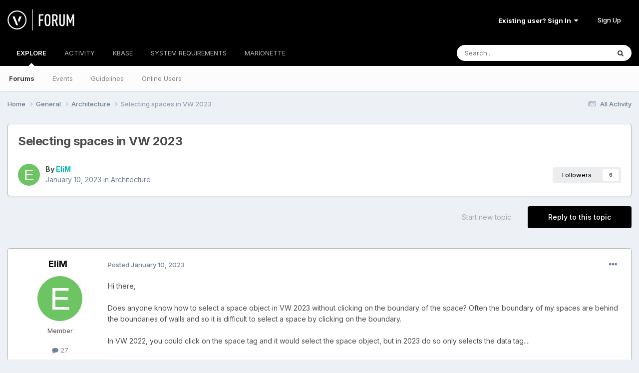

--- FILE ---
content_type: text/html;charset=UTF-8
request_url: https://forum.vectorworks.net/index.php?/topic/104635-selecting-spaces-in-vw-2023/
body_size: 30407
content:
<!DOCTYPE html>
<html lang="en-US" dir="ltr">
	<head>
		<meta charset="utf-8">
        
		<title>Selecting spaces in VW 2023 - Architecture - Vectorworks Community Board</title>
		
			<script>
  (function(i,s,o,g,r,a,m){i['GoogleAnalyticsObject']=r;i[r]=i[r]||function(){
  (i[r].q=i[r].q||[]).push(arguments)},i[r].l=1*new Date();a=s.createElement(o),
  m=s.getElementsByTagName(o)[0];a.async=1;a.src=g;m.parentNode.insertBefore(a,m)
  })(window,document,'script','https://www.google-analytics.com/analytics.js','ga');

  ga('create', 'UA-83583527-1', 'auto');
  ga('send', 'pageview');

</script>

<!-- Start of HS Embed Code -->
<script type="text/javascript" id="hs-script-loader" async defer src="//js.hs-scripts.com/3018241.js"></script>
<!-- End of HS Embed Code -->
		
		
		
		

	<meta name="viewport" content="width=device-width, initial-scale=1">


	
	


	<meta name="twitter:card" content="summary" />


	
		<meta name="twitter:site" content="@https://twitter.com/Vectorworks" />
	


	
		
			
				<meta property="og:title" content="Selecting spaces in VW 2023">
			
		
	

	
		
			
				<meta property="og:type" content="website">
			
		
	

	
		
			
				<meta property="og:url" content="https://forum.vectorworks.net/index.php?/topic/104635-selecting-spaces-in-vw-2023/">
			
		
	

	
		
			
				<meta name="description" content="Hi there, Does anyone know how to select a space object in VW 2023 without clicking on the boundary of the space? Often the boundary of my spaces are behind the boundaries of walls and so it is difficult to select a space by clicking on the boundary. In VW 2022, you could click on the space tag a...">
			
		
	

	
		
			
				<meta property="og:description" content="Hi there, Does anyone know how to select a space object in VW 2023 without clicking on the boundary of the space? Often the boundary of my spaces are behind the boundaries of walls and so it is difficult to select a space by clicking on the boundary. In VW 2022, you could click on the space tag a...">
			
		
	

	
		
			
				<meta property="og:updated_time" content="2023-02-15T17:44:14Z">
			
		
	

	
		
			
				<meta property="og:site_name" content="Vectorworks Community Board">
			
		
	

	
		
			
				<meta property="og:locale" content="en_US">
			
		
	


	
		<link rel="canonical" href="https://forum.vectorworks.net/index.php?/topic/104635-selecting-spaces-in-vw-2023/" />
	

	
		<link as="style" rel="preload" href="https://forum.vectorworks.net/applications/core/interface/ckeditor/ckeditor/skins/ips/editor.css?t=O2LE" />
	





<link rel="manifest" href="https://forum.vectorworks.net/index.php?/manifest.webmanifest/">
<meta name="msapplication-config" content="https://forum.vectorworks.net/index.php?/browserconfig.xml/">
<meta name="msapplication-starturl" content="/">
<meta name="application-name" content="Vectorworks Community Board">
<meta name="apple-mobile-web-app-title" content="Vectorworks Community Board">

	<meta name="theme-color" content="#000000">










<link rel="preload" href="//forum.vectorworks.net/applications/core/interface/font/fontawesome-webfont.woff2?v=4.7.0" as="font" crossorigin="anonymous">
		


	<link rel="preconnect" href="https://fonts.googleapis.com">
	<link rel="preconnect" href="https://fonts.gstatic.com" crossorigin>
	
		<link href="https://fonts.googleapis.com/css2?family=Inter:wght@300;400;500;600;700&display=swap" rel="stylesheet">
	



	<link rel='stylesheet' href='https://forum.vectorworks.net/uploads/css_built_20/341e4a57816af3ba440d891ca87450ff_framework.css?v=5b3f64a4351767980114' media='all'>

	<link rel='stylesheet' href='https://forum.vectorworks.net/uploads/css_built_20/05e81b71abe4f22d6eb8d1a929494829_responsive.css?v=5b3f64a4351767980114' media='all'>

	<link rel='stylesheet' href='https://forum.vectorworks.net/uploads/css_built_20/20446cf2d164adcc029377cb04d43d17_flags.css?v=5b3f64a4351767980114' media='all'>

	<link rel='stylesheet' href='https://forum.vectorworks.net/uploads/css_built_20/90eb5adf50a8c640f633d47fd7eb1778_core.css?v=5b3f64a4351767980114' media='all'>

	<link rel='stylesheet' href='https://forum.vectorworks.net/uploads/css_built_20/5a0da001ccc2200dc5625c3f3934497d_core_responsive.css?v=5b3f64a4351767980114' media='all'>

	<link rel='stylesheet' href='https://forum.vectorworks.net/uploads/css_built_20/62e269ced0fdab7e30e026f1d30ae516_forums.css?v=5b3f64a4351767980114' media='all'>

	<link rel='stylesheet' href='https://forum.vectorworks.net/uploads/css_built_20/76e62c573090645fb99a15a363d8620e_forums_responsive.css?v=5b3f64a4351767980114' media='all'>

	<link rel='stylesheet' href='https://forum.vectorworks.net/uploads/css_built_20/ebdea0c6a7dab6d37900b9190d3ac77b_topics.css?v=5b3f64a4351767980114' media='all'>





<link rel='stylesheet' href='https://forum.vectorworks.net/uploads/css_built_20/258adbb6e4f3e83cd3b355f84e3fa002_custom.css?v=5b3f64a4351767980114' media='all'>




		
		

	
	<link rel='shortcut icon' href='https://forum.vectorworks.net/uploads/monthly_2018_02/5a7b420903c05_favicon(1).ico.ecdf02817465bcdd6999633e5957a8d2.ico' type="image/x-icon">

	</head>
	<body class="ipsApp ipsApp_front ipsJS_none ipsClearfix" data-controller="core.front.core.app"  data-message=""  data-pageapp="forums" data-pagelocation="front" data-pagemodule="forums" data-pagecontroller="topic" data-pageid="104635"   >
		
        

        

		<a href="#ipsLayout_mainArea" class="ipsHide" title="Go to main content on this page" accesskey="m">Jump to content</a>
		





		<div id="ipsLayout_header" class="ipsClearfix">
			<header>
				<div class="ipsLayout_container">
					


<a href='https://forum.vectorworks.net/' id='elLogo' accesskey='1'><img src="https://forum.vectorworks.net/uploads/monthly_2021_09/vectorworks-forum.png.3c9af90a81417f9ebb3b2017221b4d22.png" alt='Vectorworks Community Board'></a>

					
						

	<ul id="elUserNav" class="ipsList_inline cSignedOut ipsResponsive_showDesktop">
		
        
		
        
        
            
            
	


	<li class='cUserNav_icon ipsHide' id='elCart_container'></li>
	<li class='elUserNav_sep ipsHide' id='elCart_sep'></li>

<li id="elSignInLink">
                <a href="https://forum.vectorworks.net/index.php?/login/" data-ipsmenu-closeonclick="false" data-ipsmenu id="elUserSignIn">
                    Existing user? Sign In  <i class="fa fa-caret-down"></i>
                </a>
                
<div id='elUserSignIn_menu' class='ipsMenu ipsMenu_auto ipsHide'>
	<form accept-charset='utf-8' method='post' action='https://forum.vectorworks.net/index.php?/login/'>
		<input type="hidden" name="csrfKey" value="1878baa0d1f1633f56b24565c98ed39b">
		<input type="hidden" name="ref" value="aHR0cHM6Ly9mb3J1bS52ZWN0b3J3b3Jrcy5uZXQvaW5kZXgucGhwPy90b3BpYy8xMDQ2MzUtc2VsZWN0aW5nLXNwYWNlcy1pbi12dy0yMDIzLw==">
		<div data-role="loginForm">
			
			
			
				
<div class="ipsPad ipsForm ipsForm_vertical">
	<h4 class="ipsType_sectionHead">Sign In</h4>
	<br><br>
	<ul class='ipsList_reset'>
		<li class="ipsFieldRow ipsFieldRow_noLabel ipsFieldRow_fullWidth">
			
			
				<input type="text" placeholder="Display Name or Email Address" name="auth" autocomplete="email">
			
		</li>
		<li class="ipsFieldRow ipsFieldRow_noLabel ipsFieldRow_fullWidth">
			<input type="password" placeholder="Password" name="password" autocomplete="current-password">
		</li>
		<li class="ipsFieldRow ipsFieldRow_checkbox ipsClearfix">
			<span class="ipsCustomInput">
				<input type="checkbox" name="remember_me" id="remember_me_checkbox" value="1" checked aria-checked="true">
				<span></span>
			</span>
			<div class="ipsFieldRow_content">
				<label class="ipsFieldRow_label" for="remember_me_checkbox">Remember me</label>
				<span class="ipsFieldRow_desc">Not recommended on shared computers</span>
			</div>
		</li>
		<li class="ipsFieldRow ipsFieldRow_fullWidth">
			<button type="submit" name="_processLogin" value="usernamepassword" class="ipsButton ipsButton_primary ipsButton_small" id="elSignIn_submit">Sign In</button>
			
				<p class="ipsType_right ipsType_small">
					
						<a href='https://forum.vectorworks.net/index.php?/lostpassword/' data-ipsDialog data-ipsDialog-title='Forgot your password?'>
					
					Forgot your password?</a>
				</p>
			
		</li>
	</ul>
</div>
			
		</div>
	</form>
</div>
            </li>
            
        
		
			<li>
				
					<a href="https://forum.vectorworks.net/index.php?/register/" data-ipsdialog data-ipsdialog-size="narrow" data-ipsdialog-title="Sign Up"  id="elRegisterButton" class="ipsButton ipsButton_normal ipsButton_primary">Sign Up</a>
				
			</li>
		
	</ul>

						
<ul class='ipsMobileHamburger ipsList_reset ipsResponsive_hideDesktop'>
	<li data-ipsDrawer data-ipsDrawer-drawerElem='#elMobileDrawer'>
		<a href='#' >
			
			
				
			
			
			
			<i class='fa fa-navicon'></i>
		</a>
	</li>
</ul>
					
				</div>
			</header>
			

	<nav data-controller='core.front.core.navBar' class=' ipsResponsive_showDesktop'>
		<div class='ipsNavBar_primary ipsLayout_container '>
			<ul data-role="primaryNavBar" class='ipsClearfix'>
				


	
		
		
			
		
		<li class='ipsNavBar_active' data-active id='elNavSecondary_1' data-role="navBarItem" data-navApp="core" data-navExt="CustomItem">
			
			
				<a href="https://forum.vectorworks.net"  data-navItem-id="1" data-navDefault>
					EXPLORE<span class='ipsNavBar_active__identifier'></span>
				</a>
			
			
				<ul class='ipsNavBar_secondary ' data-role='secondaryNavBar'>
					


	
		
		
			
		
		<li class='ipsNavBar_active' data-active id='elNavSecondary_8' data-role="navBarItem" data-navApp="forums" data-navExt="Forums">
			
			
				<a href="https://forum.vectorworks.net/index.php"  data-navItem-id="8" data-navDefault>
					Forums<span class='ipsNavBar_active__identifier'></span>
				</a>
			
			
		</li>
	
	

	
		
		
		<li  id='elNavSecondary_10' data-role="navBarItem" data-navApp="calendar" data-navExt="Calendar">
			
			
				<a href="https://forum.vectorworks.net/index.php?/events/"  data-navItem-id="10" >
					Events<span class='ipsNavBar_active__identifier'></span>
				</a>
			
			
		</li>
	
	

	
		
		
		<li  id='elNavSecondary_28' data-role="navBarItem" data-navApp="core" data-navExt="Guidelines">
			
			
				<a href="https://forum.vectorworks.net/index.php?/guidelines/"  data-navItem-id="28" >
					Guidelines<span class='ipsNavBar_active__identifier'></span>
				</a>
			
			
		</li>
	
	

	
		
		
		<li  id='elNavSecondary_30' data-role="navBarItem" data-navApp="core" data-navExt="OnlineUsers">
			
			
				<a href="https://forum.vectorworks.net/index.php?/online/"  data-navItem-id="30" >
					Online Users<span class='ipsNavBar_active__identifier'></span>
				</a>
			
			
		</li>
	
	

					<li class='ipsHide' id='elNavigationMore_1' data-role='navMore'>
						<a href='#' data-ipsMenu data-ipsMenu-appendTo='#elNavigationMore_1' id='elNavigationMore_1_dropdown'>More <i class='fa fa-caret-down'></i></a>
						<ul class='ipsHide ipsMenu ipsMenu_auto' id='elNavigationMore_1_dropdown_menu' data-role='moreDropdown'></ul>
					</li>
				</ul>
			
		</li>
	
	

	
		
		
		<li  id='elNavSecondary_2' data-role="navBarItem" data-navApp="core" data-navExt="CustomItem">
			
			
				<a href="https://forum.vectorworks.net/index.php?/discover/"  data-navItem-id="2" >
					ACTIVITY<span class='ipsNavBar_active__identifier'></span>
				</a>
			
			
				<ul class='ipsNavBar_secondary ipsHide' data-role='secondaryNavBar'>
					


	
		
		
		<li  id='elNavSecondary_3' data-role="navBarItem" data-navApp="core" data-navExt="AllActivity">
			
			
				<a href="https://forum.vectorworks.net/index.php?/discover/"  data-navItem-id="3" >
					All Activity<span class='ipsNavBar_active__identifier'></span>
				</a>
			
			
		</li>
	
	

	
	

	
	

	
	

	
		
		
		<li  id='elNavSecondary_7' data-role="navBarItem" data-navApp="core" data-navExt="Search">
			
			
				<a href="https://forum.vectorworks.net/index.php?/search/"  data-navItem-id="7" >
					Search<span class='ipsNavBar_active__identifier'></span>
				</a>
			
			
		</li>
	
	

					<li class='ipsHide' id='elNavigationMore_2' data-role='navMore'>
						<a href='#' data-ipsMenu data-ipsMenu-appendTo='#elNavigationMore_2' id='elNavigationMore_2_dropdown'>More <i class='fa fa-caret-down'></i></a>
						<ul class='ipsHide ipsMenu ipsMenu_auto' id='elNavigationMore_2_dropdown_menu' data-role='moreDropdown'></ul>
					</li>
				</ul>
			
		</li>
	
	

	
		
		
		<li  id='elNavSecondary_31' data-role="navBarItem" data-navApp="core" data-navExt="CustomItem">
			
			
				<a href="https://forum.vectorworks.net/index.php?/kbase/"  data-navItem-id="31" >
					KBASE<span class='ipsNavBar_active__identifier'></span>
				</a>
			
			
		</li>
	
	

	
		
		
		<li  id='elNavSecondary_51' data-role="navBarItem" data-navApp="cms" data-navExt="Pages">
			
			
				<a href="https://forum.vectorworks.net/index.php?/sysreq/"  data-navItem-id="51" >
					SYSTEM REQUIREMENTS<span class='ipsNavBar_active__identifier'></span>
				</a>
			
			
		</li>
	
	

	
		
		
		<li  id='elNavSecondary_32' data-role="navBarItem" data-navApp="core" data-navExt="CustomItem">
			
			
				<a href="https://forum.vectorworks.net/index.php?/files/"  data-navItem-id="32" >
					MARIONETTE<span class='ipsNavBar_active__identifier'></span>
				</a>
			
			
				<ul class='ipsNavBar_secondary ipsHide' data-role='secondaryNavBar'>
					


	
		
		
		<li  id='elNavSecondary_46' data-role="navBarItem" data-navApp="core" data-navExt="CustomItem">
			
			
				<a href="https://forum.vectorworks.net/index.php?/files/"  data-navItem-id="46" >
					Marionette Gallery<span class='ipsNavBar_active__identifier'></span>
				</a>
			
			
		</li>
	
	

	
		
		
		<li  id='elNavSecondary_43' data-role="navBarItem" data-navApp="core" data-navExt="CustomItem">
			
			
				<a href="https://forum.vectorworks.net/index.php?/forum/48-marionette/"  data-navItem-id="43" >
					Marionette Discussion<span class='ipsNavBar_active__identifier'></span>
				</a>
			
			
		</li>
	
	

	
		
		
		<li  id='elNavSecondary_44' data-role="navBarItem" data-navApp="core" data-navExt="CustomItem">
			
			
				<a href="https://forum.vectorworks.net/index.php?/files/categories/"  data-navItem-id="44" >
					Browse All Categories<span class='ipsNavBar_active__identifier'></span>
				</a>
			
			
		</li>
	
	

	
	

					<li class='ipsHide' id='elNavigationMore_32' data-role='navMore'>
						<a href='#' data-ipsMenu data-ipsMenu-appendTo='#elNavigationMore_32' id='elNavigationMore_32_dropdown'>More <i class='fa fa-caret-down'></i></a>
						<ul class='ipsHide ipsMenu ipsMenu_auto' id='elNavigationMore_32_dropdown_menu' data-role='moreDropdown'></ul>
					</li>
				</ul>
			
		</li>
	
	

	
	

	
	

	
	

	
	

				<li class='ipsHide' id='elNavigationMore' data-role='navMore'>
					<a href='#' data-ipsMenu data-ipsMenu-appendTo='#elNavigationMore' id='elNavigationMore_dropdown'>More</a>
					<ul class='ipsNavBar_secondary ipsHide' data-role='secondaryNavBar'>
						<li class='ipsHide' id='elNavigationMore_more' data-role='navMore'>
							<a href='#' data-ipsMenu data-ipsMenu-appendTo='#elNavigationMore_more' id='elNavigationMore_more_dropdown'>More <i class='fa fa-caret-down'></i></a>
							<ul class='ipsHide ipsMenu ipsMenu_auto' id='elNavigationMore_more_dropdown_menu' data-role='moreDropdown'></ul>
						</li>
					</ul>
				</li>
			</ul>
			

	<div id="elSearchWrapper">
		<div id='elSearch' data-controller="core.front.core.quickSearch">
			<form accept-charset='utf-8' action='//forum.vectorworks.net/index.php?/search/&amp;do=quicksearch' method='post'>
                <input type='search' id='elSearchField' placeholder='Search...' name='q' autocomplete='off' aria-label='Search'>
                <details class='cSearchFilter'>
                    <summary class='cSearchFilter__text'></summary>
                    <ul class='cSearchFilter__menu'>
                        
                        <li><label><input type="radio" name="type" value="all" ><span class='cSearchFilter__menuText'>Everywhere</span></label></li>
                        
                            
                                <li><label><input type="radio" name="type" value='contextual_{&quot;type&quot;:&quot;forums_topic&quot;,&quot;nodes&quot;:16}' checked><span class='cSearchFilter__menuText'>This Forum</span></label></li>
                            
                                <li><label><input type="radio" name="type" value='contextual_{&quot;type&quot;:&quot;forums_topic&quot;,&quot;item&quot;:104635}' checked><span class='cSearchFilter__menuText'>This Topic</span></label></li>
                            
                        
                        
                            <li><label><input type="radio" name="type" value="core_statuses_status"><span class='cSearchFilter__menuText'>Status Updates</span></label></li>
                        
                            <li><label><input type="radio" name="type" value="forums_topic"><span class='cSearchFilter__menuText'>Topics</span></label></li>
                        
                            <li><label><input type="radio" name="type" value="calendar_event"><span class='cSearchFilter__menuText'>Events</span></label></li>
                        
                            <li><label><input type="radio" name="type" value="cms_pages_pageitem"><span class='cSearchFilter__menuText'>Pages</span></label></li>
                        
                            <li><label><input type="radio" name="type" value="cms_records1"><span class='cSearchFilter__menuText'>Articles</span></label></li>
                        
                            <li><label><input type="radio" name="type" value="downloads_file"><span class='cSearchFilter__menuText'>Files</span></label></li>
                        
                            <li><label><input type="radio" name="type" value="nexus_package_item"><span class='cSearchFilter__menuText'>Products</span></label></li>
                        
                            <li><label><input type="radio" name="type" value="core_members"><span class='cSearchFilter__menuText'>Members</span></label></li>
                        
                    </ul>
                </details>
				<button class='cSearchSubmit' type="submit" aria-label='Search'><i class="fa fa-search"></i></button>
			</form>
		</div>
	</div>

		</div>
	</nav>

			
<ul id='elMobileNav' class='ipsResponsive_hideDesktop' data-controller='core.front.core.mobileNav'>
	
		
			
			
				
				
			
				
					<li id='elMobileBreadcrumb'>
						<a href='https://forum.vectorworks.net/index.php?/forum/16-architecture/'>
							<span>Architecture</span>
						</a>
					</li>
				
				
			
				
				
			
		
	
	
	
	<li >
		<a data-action="defaultStream" href='https://forum.vectorworks.net/index.php?/discover/'><i class="fa fa-newspaper-o" aria-hidden="true"></i></a>
	</li>

	

	
		<li class='ipsJS_show'>
			<a href='https://forum.vectorworks.net/index.php?/search/'><i class='fa fa-search'></i></a>
		</li>
	
</ul>
		</div>
		<main id="ipsLayout_body" class="ipsLayout_container">
			<div id="ipsLayout_contentArea">
				<div id="ipsLayout_contentWrapper">
					
<nav class='ipsBreadcrumb ipsBreadcrumb_top ipsFaded_withHover'>
	

	<ul class='ipsList_inline ipsPos_right'>
		
		<li >
			<a data-action="defaultStream" class='ipsType_light '  href='https://forum.vectorworks.net/index.php?/discover/'><i class="fa fa-newspaper-o" aria-hidden="true"></i> <span>All Activity</span></a>
		</li>
		
	</ul>

	<ul data-role="breadcrumbList">
		<li>
			<a title="Home" href='https://forum.vectorworks.net/'>
				<span>Home <i class='fa fa-angle-right'></i></span>
			</a>
		</li>
		
		
			<li>
				
					<a href='https://forum.vectorworks.net/index.php?/forum/2-general/'>
						<span>General <i class='fa fa-angle-right' aria-hidden="true"></i></span>
					</a>
				
			</li>
		
			<li>
				
					<a href='https://forum.vectorworks.net/index.php?/forum/16-architecture/'>
						<span>Architecture <i class='fa fa-angle-right' aria-hidden="true"></i></span>
					</a>
				
			</li>
		
			<li>
				
					Selecting spaces in VW 2023
				
			</li>
		
	</ul>
</nav>
					
					<div id="ipsLayout_mainArea">
						
						
						
						

	




						



<div class="ipsPageHeader ipsResponsive_pull ipsBox ipsPadding sm:ipsPadding:half ipsMargin_bottom">
		
	
	<div class="ipsFlex ipsFlex-ai:center ipsFlex-fw:wrap ipsGap:4">
		<div class="ipsFlex-flex:11">
			<h1 class="ipsType_pageTitle ipsContained_container">
				

				
				
					<span class="ipsType_break ipsContained">
						<span>Selecting spaces in VW 2023</span>
					</span>
				
			</h1>
			
			
		</div>
		
	</div>
	<hr class="ipsHr">
	<div class="ipsPageHeader__meta ipsFlex ipsFlex-jc:between ipsFlex-ai:center ipsFlex-fw:wrap ipsGap:3">
		<div class="ipsFlex-flex:11">
			<div class="ipsPhotoPanel ipsPhotoPanel_mini ipsPhotoPanel_notPhone ipsClearfix">
				


	<a href="https://forum.vectorworks.net/index.php?/profile/48617-elim/" rel="nofollow" data-ipsHover data-ipsHover-width="370" data-ipsHover-target="https://forum.vectorworks.net/index.php?/profile/48617-elim/&amp;do=hovercard" class="ipsUserPhoto ipsUserPhoto_mini" title="Go to EliM's profile">
		<img src='data:image/svg+xml,%3Csvg%20xmlns%3D%22http%3A%2F%2Fwww.w3.org%2F2000%2Fsvg%22%20viewBox%3D%220%200%201024%201024%22%20style%3D%22background%3A%236dc462%22%3E%3Cg%3E%3Ctext%20text-anchor%3D%22middle%22%20dy%3D%22.35em%22%20x%3D%22512%22%20y%3D%22512%22%20fill%3D%22%23ffffff%22%20font-size%3D%22700%22%20font-family%3D%22-apple-system%2C%20BlinkMacSystemFont%2C%20Roboto%2C%20Helvetica%2C%20Arial%2C%20sans-serif%22%3EE%3C%2Ftext%3E%3C%2Fg%3E%3C%2Fsvg%3E' alt='EliM' loading="lazy">
	</a>

				<div>
					<p class="ipsType_reset ipsType_blendLinks">
						<span class="ipsType_normal">
						
							<strong>By 


<a href='https://forum.vectorworks.net/index.php?/profile/48617-elim/' rel="nofollow" data-ipsHover data-ipsHover-width='370' data-ipsHover-target='https://forum.vectorworks.net/index.php?/profile/48617-elim/&amp;do=hovercard&amp;referrer=https%253A%252F%252Fforum.vectorworks.net%252Findex.php%253F%252Ftopic%252F104635-selecting-spaces-in-vw-2023%252F' title="Go to EliM's profile" class="ipsType_break">EliM</a></strong><br>
							<span class="ipsType_light"><time datetime='2023-01-10T21:29:31Z' title='01/10/2023 09:29  PM' data-short='3 yr'>January 10, 2023</time> in <a href="https://forum.vectorworks.net/index.php?/forum/16-architecture/">Architecture</a></span>
						
						</span>
					</p>
				</div>
			</div>
		</div>
		
			<div class="ipsFlex-flex:01 ipsResponsive_hidePhone">
				<div class="ipsShareLinks">
					
						


					
					
                    

					



					



<div data-followApp='forums' data-followArea='topic' data-followID='104635' data-controller='core.front.core.followButton'>
	

	<a href='https://forum.vectorworks.net/index.php?/login/' rel="nofollow" class="ipsFollow ipsPos_middle ipsButton ipsButton_light ipsButton_verySmall " data-role="followButton" data-ipsTooltip title='Sign in to follow this'>
		<span>Followers</span>
		<span class='ipsCommentCount'>6</span>
	</a>

</div>
				</div>
			</div>
					
	</div>
	
	
</div>








<div class="ipsClearfix">
	<ul class="ipsToolList ipsToolList_horizontal ipsClearfix ipsSpacer_both ">
		
			<li class="ipsToolList_primaryAction">
				<span data-controller="forums.front.topic.reply">
					
						<a href="#replyForm" rel="nofollow" class="ipsButton ipsButton_important ipsButton_medium ipsButton_fullWidth" data-action="replyToTopic">Reply to this topic</a>
					
				</span>
			</li>
		
		
			<li class="ipsResponsive_hidePhone">
				
					<a href="https://forum.vectorworks.net/index.php?/forum/16-architecture/&amp;do=add" rel="nofollow" class="ipsButton ipsButton_link ipsButton_medium ipsButton_fullWidth" title="Start a new topic in this forum">Start new topic</a>
				
			</li>
		
		
	</ul>
</div>

<div id="comments" data-controller="core.front.core.commentFeed,forums.front.topic.view, core.front.core.ignoredComments" data-autopoll data-baseurl="https://forum.vectorworks.net/index.php?/topic/104635-selecting-spaces-in-vw-2023/" data-lastpage data-feedid="topic-104635" class="cTopic ipsClear ipsSpacer_top">
	
			
	

	

<div data-controller='core.front.core.recommendedComments' data-url='https://forum.vectorworks.net/index.php?/topic/104635-selecting-spaces-in-vw-2023/&amp;recommended=comments' class='ipsRecommendedComments ipsHide'>
	<div data-role="recommendedComments">
		<h2 class='ipsType_sectionHead ipsType_large ipsType_bold ipsMargin_bottom'>Recommended Posts</h2>
		
	</div>
</div>
	
	<div id="elPostFeed" data-role="commentFeed" data-controller="core.front.core.moderation" >
		<form action="https://forum.vectorworks.net/index.php?/topic/104635-selecting-spaces-in-vw-2023/&amp;csrfKey=1878baa0d1f1633f56b24565c98ed39b&amp;do=multimodComment" method="post" data-ipspageaction data-role="moderationTools">
			
			
				

					

					
					



<a id='comment-455993'></a>
<article  id='elComment_455993' class='cPost ipsBox ipsResponsive_pull  ipsComment  ipsComment_parent ipsClearfix ipsClear ipsColumns ipsColumns_noSpacing ipsColumns_collapsePhone    '>
	

	

	<div class='cAuthorPane_mobile ipsResponsive_showPhone'>
		<div class='cAuthorPane_photo'>
			<div class='cAuthorPane_photoWrap'>
				


	<a href="https://forum.vectorworks.net/index.php?/profile/48617-elim/" rel="nofollow" data-ipsHover data-ipsHover-width="370" data-ipsHover-target="https://forum.vectorworks.net/index.php?/profile/48617-elim/&amp;do=hovercard" class="ipsUserPhoto ipsUserPhoto_large" title="Go to EliM's profile">
		<img src='data:image/svg+xml,%3Csvg%20xmlns%3D%22http%3A%2F%2Fwww.w3.org%2F2000%2Fsvg%22%20viewBox%3D%220%200%201024%201024%22%20style%3D%22background%3A%236dc462%22%3E%3Cg%3E%3Ctext%20text-anchor%3D%22middle%22%20dy%3D%22.35em%22%20x%3D%22512%22%20y%3D%22512%22%20fill%3D%22%23ffffff%22%20font-size%3D%22700%22%20font-family%3D%22-apple-system%2C%20BlinkMacSystemFont%2C%20Roboto%2C%20Helvetica%2C%20Arial%2C%20sans-serif%22%3EE%3C%2Ftext%3E%3C%2Fg%3E%3C%2Fsvg%3E' alt='EliM' loading="lazy">
	</a>

				
				
			</div>
		</div>
		<div class='cAuthorPane_content'>
			<h3 class='ipsType_sectionHead cAuthorPane_author ipsType_break ipsType_blendLinks ipsFlex ipsFlex-ai:center'>
				


<a href='https://forum.vectorworks.net/index.php?/profile/48617-elim/' rel="nofollow" data-ipsHover data-ipsHover-width='370' data-ipsHover-target='https://forum.vectorworks.net/index.php?/profile/48617-elim/&amp;do=hovercard&amp;referrer=https%253A%252F%252Fforum.vectorworks.net%252Findex.php%253F%252Ftopic%252F104635-selecting-spaces-in-vw-2023%252F' title="Go to EliM's profile" class="ipsType_break"><span style='color:#'>EliM</span></a>
			</h3>
			<div class='ipsType_light ipsType_reset'>
				<a href='https://forum.vectorworks.net/index.php?/topic/104635-selecting-spaces-in-vw-2023/&amp;do=findComment&amp;comment=455993' rel="nofollow" class='ipsType_blendLinks'>Posted <time datetime='2023-01-10T21:29:31Z' title='01/10/2023 09:29  PM' data-short='3 yr'>January 10, 2023</time></a>
				
			</div>
		</div>
	</div>
	<aside class='ipsComment_author cAuthorPane ipsColumn ipsColumn_medium ipsResponsive_hidePhone'>
		<h3 class='ipsType_sectionHead cAuthorPane_author ipsType_blendLinks ipsType_break'><strong>


<a href='https://forum.vectorworks.net/index.php?/profile/48617-elim/' rel="nofollow" data-ipsHover data-ipsHover-width='370' data-ipsHover-target='https://forum.vectorworks.net/index.php?/profile/48617-elim/&amp;do=hovercard&amp;referrer=https%253A%252F%252Fforum.vectorworks.net%252Findex.php%253F%252Ftopic%252F104635-selecting-spaces-in-vw-2023%252F' title="Go to EliM's profile" class="ipsType_break">EliM</a></strong>
			
		</h3>
		<ul class='cAuthorPane_info ipsList_reset'>
			<li data-role='photo' class='cAuthorPane_photo'>
				<div class='cAuthorPane_photoWrap'>
					


	<a href="https://forum.vectorworks.net/index.php?/profile/48617-elim/" rel="nofollow" data-ipsHover data-ipsHover-width="370" data-ipsHover-target="https://forum.vectorworks.net/index.php?/profile/48617-elim/&amp;do=hovercard" class="ipsUserPhoto ipsUserPhoto_large" title="Go to EliM's profile">
		<img src='data:image/svg+xml,%3Csvg%20xmlns%3D%22http%3A%2F%2Fwww.w3.org%2F2000%2Fsvg%22%20viewBox%3D%220%200%201024%201024%22%20style%3D%22background%3A%236dc462%22%3E%3Cg%3E%3Ctext%20text-anchor%3D%22middle%22%20dy%3D%22.35em%22%20x%3D%22512%22%20y%3D%22512%22%20fill%3D%22%23ffffff%22%20font-size%3D%22700%22%20font-family%3D%22-apple-system%2C%20BlinkMacSystemFont%2C%20Roboto%2C%20Helvetica%2C%20Arial%2C%20sans-serif%22%3EE%3C%2Ftext%3E%3C%2Fg%3E%3C%2Fsvg%3E' alt='EliM' loading="lazy">
	</a>

					
					
				</div>
			</li>
			
				<li data-role='group'><span style='color:#'>Member</span></li>
				
			
			
				<li data-role='stats' class='ipsMargin_top'>
					<ul class="ipsList_reset ipsType_light ipsFlex ipsFlex-ai:center ipsFlex-jc:center ipsGap_row:2 cAuthorPane_stats">
						<li>
							
								<a href="https://forum.vectorworks.net/index.php?/profile/48617-elim/content/" rel="nofollow" title="27 posts" data-ipsTooltip class="ipsType_blendLinks">
							
								<i class="fa fa-comment"></i> 27
							
								</a>
							
						</li>
						
					</ul>
				</li>
			
			
				

			
		</ul>
	</aside>
	<div class='ipsColumn ipsColumn_fluid ipsMargin:none'>
		

<div id='comment-455993_wrap' data-controller='core.front.core.comment' data-commentApp='forums' data-commentType='forums' data-commentID="455993" data-quoteData='{&quot;userid&quot;:48617,&quot;username&quot;:&quot;EliM&quot;,&quot;timestamp&quot;:1673386171,&quot;contentapp&quot;:&quot;forums&quot;,&quot;contenttype&quot;:&quot;forums&quot;,&quot;contentid&quot;:104635,&quot;contentclass&quot;:&quot;forums_Topic&quot;,&quot;contentcommentid&quot;:455993}' class='ipsComment_content ipsType_medium'>

	<div class='ipsComment_meta ipsType_light ipsFlex ipsFlex-ai:center ipsFlex-jc:between ipsFlex-fd:row-reverse'>
		<div class='ipsType_light ipsType_reset ipsType_blendLinks ipsComment_toolWrap'>
			<div class='ipsResponsive_hidePhone ipsComment_badges'>
				<ul class='ipsList_reset ipsFlex ipsFlex-jc:end ipsFlex-fw:wrap ipsGap:2 ipsGap_row:1'>
					
					
					
					
					
				</ul>
			</div>
			<ul class='ipsList_reset ipsComment_tools'>
				<li>
					<a href='#elControls_455993_menu' class='ipsComment_ellipsis' id='elControls_455993' title='More options...' data-ipsMenu data-ipsMenu-appendTo='#comment-455993_wrap'><i class='fa fa-ellipsis-h'></i></a>
					<ul id='elControls_455993_menu' class='ipsMenu ipsMenu_narrow ipsHide'>
						
						
							<li class='ipsMenu_item'><a href='https://forum.vectorworks.net/index.php?/topic/104635-selecting-spaces-in-vw-2023/' title='Share this post' data-ipsDialog data-ipsDialog-size='narrow' data-ipsDialog-content='#elShareComment_455993_menu' data-ipsDialog-title="Share this post" id='elSharePost_455993' data-role='shareComment'>Share</a></li>
						
                        
						
						
						
							
								
							
							
							
							
							
							
						
					</ul>
				</li>
				
			</ul>
		</div>

		<div class='ipsType_reset ipsResponsive_hidePhone'>
			<a href='https://forum.vectorworks.net/index.php?/topic/104635-selecting-spaces-in-vw-2023/&amp;do=findComment&amp;comment=455993' rel="nofollow" class='ipsType_blendLinks'>Posted <time datetime='2023-01-10T21:29:31Z' title='01/10/2023 09:29  PM' data-short='3 yr'>January 10, 2023</time></a>
			
			<span class='ipsResponsive_hidePhone'>
				
				
			</span>
		</div>
	</div>

	

    

	<div class='cPost_contentWrap'>
		
		<div data-role='commentContent' class='ipsType_normal ipsType_richText ipsPadding_bottom ipsContained' data-controller='core.front.core.lightboxedImages'>
			<p>
	Hi there,
</p>

<p>
	 
</p>

<p>
	Does anyone know how to select a space object in VW 2023 without clicking on the boundary of the space? Often the boundary of my spaces are behind the boundaries of walls and so it is difficult to select a space by clicking on the boundary.
</p>

<p>
	 
</p>

<p>
	In VW 2022, you could click on the space tag and it would select the space object, but in 2023 do so only selects the data tag....
</p>


			
		</div>

		
			<div class='ipsItemControls'>
				
					
						

	<div data-controller='core.front.core.reaction' class='ipsItemControls_right ipsClearfix '>	
		<div class='ipsReact ipsPos_right'>
			
				
				<div class='ipsReact_blurb ipsHide' data-role='reactionBlurb'>
					
				</div>
			
			
			
		</div>
	</div>

					
				
				<ul class='ipsComment_controls ipsClearfix ipsItemControls_left' data-role="commentControls">
					
						
						
							<li data-ipsQuote-editor='topic_comment' data-ipsQuote-target='#comment-455993' class='ipsJS_show'>
								<button class='ipsButton ipsButton_light ipsButton_verySmall ipsButton_narrow cMultiQuote ipsHide' data-action='multiQuoteComment' data-ipsTooltip data-ipsQuote-multiQuote data-mqId='mq455993' title='MultiQuote'><i class='fa fa-plus'></i></button>
							</li>
							<li data-ipsQuote-editor='topic_comment' data-ipsQuote-target='#comment-455993' class='ipsJS_show'>
								<a href='#' data-action='quoteComment' data-ipsQuote-singleQuote>Quote</a>
							</li>
						
						
						
												
					
					<li class='ipsHide' data-role='commentLoading'>
						<span class='ipsLoading ipsLoading_tiny ipsLoading_noAnim'></span>
					</li>
				</ul>
			</div>
		

		
	</div>

	

	



<div class='ipsPadding ipsHide cPostShareMenu' id='elShareComment_455993_menu'>
	<h5 class='ipsType_normal ipsType_reset'>Link to comment</h5>
	
		
	
	
	<input type='text' value='https://forum.vectorworks.net/index.php?/topic/104635-selecting-spaces-in-vw-2023/' class='ipsField_fullWidth'>

	
</div>
</div>
	</div>
</article>
					
					
					
				

					

					
					



<a id='comment-455995'></a>
<article  id='elComment_455995' class='cPost ipsBox ipsResponsive_pull  ipsComment  ipsComment_parent ipsClearfix ipsClear ipsColumns ipsColumns_noSpacing ipsColumns_collapsePhone    '>
	

	

	<div class='cAuthorPane_mobile ipsResponsive_showPhone'>
		<div class='cAuthorPane_photo'>
			<div class='cAuthorPane_photoWrap'>
				


	<a href="https://forum.vectorworks.net/index.php?/profile/37424-tom-w/" rel="nofollow" data-ipsHover data-ipsHover-width="370" data-ipsHover-target="https://forum.vectorworks.net/index.php?/profile/37424-tom-w/&amp;do=hovercard" class="ipsUserPhoto ipsUserPhoto_large" title="Go to Tom W.'s profile">
		<img src='https://forum.vectorworks.net/uploads/monthly_2025_03/VWForumT-3.thumb.png.35626003189aa9983ca351325aed50e4.png' alt='Tom W.' loading="lazy">
	</a>

				
				
			</div>
		</div>
		<div class='cAuthorPane_content'>
			<h3 class='ipsType_sectionHead cAuthorPane_author ipsType_break ipsType_blendLinks ipsFlex ipsFlex-ai:center'>
				


<a href='https://forum.vectorworks.net/index.php?/profile/37424-tom-w/' rel="nofollow" data-ipsHover data-ipsHover-width='370' data-ipsHover-target='https://forum.vectorworks.net/index.php?/profile/37424-tom-w/&amp;do=hovercard&amp;referrer=https%253A%252F%252Fforum.vectorworks.net%252Findex.php%253F%252Ftopic%252F104635-selecting-spaces-in-vw-2023%252F' title="Go to Tom W.'s profile" class="ipsType_break"><span style='color:#'>Tom W.</span></a>
			</h3>
			<div class='ipsType_light ipsType_reset'>
				<a href='https://forum.vectorworks.net/index.php?/topic/104635-selecting-spaces-in-vw-2023/&amp;do=findComment&amp;comment=455995' rel="nofollow" class='ipsType_blendLinks'>Posted <time datetime='2023-01-10T21:31:51Z' title='01/10/2023 09:31  PM' data-short='3 yr'>January 10, 2023</time></a>
				
			</div>
		</div>
	</div>
	<aside class='ipsComment_author cAuthorPane ipsColumn ipsColumn_medium ipsResponsive_hidePhone'>
		<h3 class='ipsType_sectionHead cAuthorPane_author ipsType_blendLinks ipsType_break'><strong>


<a href='https://forum.vectorworks.net/index.php?/profile/37424-tom-w/' rel="nofollow" data-ipsHover data-ipsHover-width='370' data-ipsHover-target='https://forum.vectorworks.net/index.php?/profile/37424-tom-w/&amp;do=hovercard&amp;referrer=https%253A%252F%252Fforum.vectorworks.net%252Findex.php%253F%252Ftopic%252F104635-selecting-spaces-in-vw-2023%252F' title="Go to Tom W.'s profile" class="ipsType_break">Tom W.</a></strong>
			
		</h3>
		<ul class='cAuthorPane_info ipsList_reset'>
			<li data-role='photo' class='cAuthorPane_photo'>
				<div class='cAuthorPane_photoWrap'>
					


	<a href="https://forum.vectorworks.net/index.php?/profile/37424-tom-w/" rel="nofollow" data-ipsHover data-ipsHover-width="370" data-ipsHover-target="https://forum.vectorworks.net/index.php?/profile/37424-tom-w/&amp;do=hovercard" class="ipsUserPhoto ipsUserPhoto_large" title="Go to Tom W.'s profile">
		<img src='https://forum.vectorworks.net/uploads/monthly_2025_03/VWForumT-3.thumb.png.35626003189aa9983ca351325aed50e4.png' alt='Tom W.' loading="lazy">
	</a>

					
					
				</div>
			</li>
			
				<li data-role='group'><span style='color:#'>Member</span></li>
				
			
			
				<li data-role='stats' class='ipsMargin_top'>
					<ul class="ipsList_reset ipsType_light ipsFlex ipsFlex-ai:center ipsFlex-jc:center ipsGap_row:2 cAuthorPane_stats">
						<li>
							
								<a href="https://forum.vectorworks.net/index.php?/profile/37424-tom-w/content/" rel="nofollow" title="8,480 posts" data-ipsTooltip class="ipsType_blendLinks">
							
								<i class="fa fa-comment"></i> 8.5k
							
								</a>
							
						</li>
						
					</ul>
				</li>
			
			
				

			
		</ul>
	</aside>
	<div class='ipsColumn ipsColumn_fluid ipsMargin:none'>
		

<div id='comment-455995_wrap' data-controller='core.front.core.comment' data-commentApp='forums' data-commentType='forums' data-commentID="455995" data-quoteData='{&quot;userid&quot;:37424,&quot;username&quot;:&quot;Tom W.&quot;,&quot;timestamp&quot;:1673386311,&quot;contentapp&quot;:&quot;forums&quot;,&quot;contenttype&quot;:&quot;forums&quot;,&quot;contentid&quot;:104635,&quot;contentclass&quot;:&quot;forums_Topic&quot;,&quot;contentcommentid&quot;:455995}' class='ipsComment_content ipsType_medium'>

	<div class='ipsComment_meta ipsType_light ipsFlex ipsFlex-ai:center ipsFlex-jc:between ipsFlex-fd:row-reverse'>
		<div class='ipsType_light ipsType_reset ipsType_blendLinks ipsComment_toolWrap'>
			<div class='ipsResponsive_hidePhone ipsComment_badges'>
				<ul class='ipsList_reset ipsFlex ipsFlex-jc:end ipsFlex-fw:wrap ipsGap:2 ipsGap_row:1'>
					
					
					
					
					
				</ul>
			</div>
			<ul class='ipsList_reset ipsComment_tools'>
				<li>
					<a href='#elControls_455995_menu' class='ipsComment_ellipsis' id='elControls_455995' title='More options...' data-ipsMenu data-ipsMenu-appendTo='#comment-455995_wrap'><i class='fa fa-ellipsis-h'></i></a>
					<ul id='elControls_455995_menu' class='ipsMenu ipsMenu_narrow ipsHide'>
						
						
							<li class='ipsMenu_item'><a href='https://forum.vectorworks.net/index.php?/topic/104635-selecting-spaces-in-vw-2023/&amp;do=findComment&amp;comment=455995' rel="nofollow" title='Share this post' data-ipsDialog data-ipsDialog-size='narrow' data-ipsDialog-content='#elShareComment_455995_menu' data-ipsDialog-title="Share this post" id='elSharePost_455995' data-role='shareComment'>Share</a></li>
						
                        
						
						
						
							
								
							
							
							
							
							
							
						
					</ul>
				</li>
				
			</ul>
		</div>

		<div class='ipsType_reset ipsResponsive_hidePhone'>
			<a href='https://forum.vectorworks.net/index.php?/topic/104635-selecting-spaces-in-vw-2023/&amp;do=findComment&amp;comment=455995' rel="nofollow" class='ipsType_blendLinks'>Posted <time datetime='2023-01-10T21:31:51Z' title='01/10/2023 09:31  PM' data-short='3 yr'>January 10, 2023</time></a>
			
			<span class='ipsResponsive_hidePhone'>
				
				
			</span>
		</div>
	</div>

	

    

	<div class='cPost_contentWrap'>
		
		<div data-role='commentContent' class='ipsType_normal ipsType_richText ipsPadding_bottom ipsContained' data-controller='core.front.core.lightboxedImages'>
			<p>
	You're not alone see:
</p>

<p>
	 
</p>
<iframe allowfullscreen="" data-controller="core.front.core.autosizeiframe" data-embedauthorid="23022" data-embedcontent="" data-embedid="embed5750192601" src="https://forum.vectorworks.net/index.php?/topic/103570-vw-2023-space-tool/&amp;do=embed" style="height:390px;max-width:502px;"></iframe>

<p>
	 
</p>


			
		</div>

		
			<div class='ipsItemControls'>
				
					
						

	<div data-controller='core.front.core.reaction' class='ipsItemControls_right ipsClearfix '>	
		<div class='ipsReact ipsPos_right'>
			
				
				<div class='ipsReact_blurb ipsHide' data-role='reactionBlurb'>
					
				</div>
			
			
			
		</div>
	</div>

					
				
				<ul class='ipsComment_controls ipsClearfix ipsItemControls_left' data-role="commentControls">
					
						
						
							<li data-ipsQuote-editor='topic_comment' data-ipsQuote-target='#comment-455995' class='ipsJS_show'>
								<button class='ipsButton ipsButton_light ipsButton_verySmall ipsButton_narrow cMultiQuote ipsHide' data-action='multiQuoteComment' data-ipsTooltip data-ipsQuote-multiQuote data-mqId='mq455995' title='MultiQuote'><i class='fa fa-plus'></i></button>
							</li>
							<li data-ipsQuote-editor='topic_comment' data-ipsQuote-target='#comment-455995' class='ipsJS_show'>
								<a href='#' data-action='quoteComment' data-ipsQuote-singleQuote>Quote</a>
							</li>
						
						
						
												
					
					<li class='ipsHide' data-role='commentLoading'>
						<span class='ipsLoading ipsLoading_tiny ipsLoading_noAnim'></span>
					</li>
				</ul>
			</div>
		

		
			

		
	</div>

	

	



<div class='ipsPadding ipsHide cPostShareMenu' id='elShareComment_455995_menu'>
	<h5 class='ipsType_normal ipsType_reset'>Link to comment</h5>
	
		
	
	
	<input type='text' value='https://forum.vectorworks.net/index.php?/topic/104635-selecting-spaces-in-vw-2023/&amp;do=findComment&amp;comment=455995' class='ipsField_fullWidth'>

	
</div>
</div>
	</div>
</article>
					
					
					
				

					

					
					



<a id='comment-456001'></a>
<article  id='elComment_456001' class='cPost ipsBox ipsResponsive_pull  ipsComment  ipsComment_parent ipsClearfix ipsClear ipsColumns ipsColumns_noSpacing ipsColumns_collapsePhone    '>
	

	

	<div class='cAuthorPane_mobile ipsResponsive_showPhone'>
		<div class='cAuthorPane_photo'>
			<div class='cAuthorPane_photoWrap'>
				


	<a href="https://forum.vectorworks.net/index.php?/profile/15872-zoomer/" rel="nofollow" data-ipsHover data-ipsHover-width="370" data-ipsHover-target="https://forum.vectorworks.net/index.php?/profile/15872-zoomer/&amp;do=hovercard" class="ipsUserPhoto ipsUserPhoto_large" title="Go to zoomer's profile">
		<img src='https://forum.vectorworks.net/uploads/monthly_2016_08/_thumbubbthreads.54bdb40cdd636410a9845d373f242ddb' alt='zoomer' loading="lazy">
	</a>

				
				
			</div>
		</div>
		<div class='cAuthorPane_content'>
			<h3 class='ipsType_sectionHead cAuthorPane_author ipsType_break ipsType_blendLinks ipsFlex ipsFlex-ai:center'>
				


<a href='https://forum.vectorworks.net/index.php?/profile/15872-zoomer/' rel="nofollow" data-ipsHover data-ipsHover-width='370' data-ipsHover-target='https://forum.vectorworks.net/index.php?/profile/15872-zoomer/&amp;do=hovercard&amp;referrer=https%253A%252F%252Fforum.vectorworks.net%252Findex.php%253F%252Ftopic%252F104635-selecting-spaces-in-vw-2023%252F' title="Go to zoomer's profile" class="ipsType_break"><span style='color:#'>zoomer</span></a>
			</h3>
			<div class='ipsType_light ipsType_reset'>
				<a href='https://forum.vectorworks.net/index.php?/topic/104635-selecting-spaces-in-vw-2023/&amp;do=findComment&amp;comment=456001' rel="nofollow" class='ipsType_blendLinks'>Posted <time datetime='2023-01-10T21:46:28Z' title='01/10/2023 09:46  PM' data-short='3 yr'>January 10, 2023</time></a>
				
			</div>
		</div>
	</div>
	<aside class='ipsComment_author cAuthorPane ipsColumn ipsColumn_medium ipsResponsive_hidePhone'>
		<h3 class='ipsType_sectionHead cAuthorPane_author ipsType_blendLinks ipsType_break'><strong>


<a href='https://forum.vectorworks.net/index.php?/profile/15872-zoomer/' rel="nofollow" data-ipsHover data-ipsHover-width='370' data-ipsHover-target='https://forum.vectorworks.net/index.php?/profile/15872-zoomer/&amp;do=hovercard&amp;referrer=https%253A%252F%252Fforum.vectorworks.net%252Findex.php%253F%252Ftopic%252F104635-selecting-spaces-in-vw-2023%252F' title="Go to zoomer's profile" class="ipsType_break">zoomer</a></strong>
			
		</h3>
		<ul class='cAuthorPane_info ipsList_reset'>
			<li data-role='photo' class='cAuthorPane_photo'>
				<div class='cAuthorPane_photoWrap'>
					


	<a href="https://forum.vectorworks.net/index.php?/profile/15872-zoomer/" rel="nofollow" data-ipsHover data-ipsHover-width="370" data-ipsHover-target="https://forum.vectorworks.net/index.php?/profile/15872-zoomer/&amp;do=hovercard" class="ipsUserPhoto ipsUserPhoto_large" title="Go to zoomer's profile">
		<img src='https://forum.vectorworks.net/uploads/monthly_2016_08/_thumbubbthreads.54bdb40cdd636410a9845d373f242ddb' alt='zoomer' loading="lazy">
	</a>

					
					
				</div>
			</li>
			
				<li data-role='group'><span style='color:#'>Member</span></li>
				
			
			
				<li data-role='stats' class='ipsMargin_top'>
					<ul class="ipsList_reset ipsType_light ipsFlex ipsFlex-ai:center ipsFlex-jc:center ipsGap_row:2 cAuthorPane_stats">
						<li>
							
								<a href="https://forum.vectorworks.net/index.php?/profile/15872-zoomer/content/" rel="nofollow" title="9,483 posts" data-ipsTooltip class="ipsType_blendLinks">
							
								<i class="fa fa-comment"></i> 9.5k
							
								</a>
							
						</li>
						
					</ul>
				</li>
			
			
				

			
		</ul>
	</aside>
	<div class='ipsColumn ipsColumn_fluid ipsMargin:none'>
		

<div id='comment-456001_wrap' data-controller='core.front.core.comment' data-commentApp='forums' data-commentType='forums' data-commentID="456001" data-quoteData='{&quot;userid&quot;:15872,&quot;username&quot;:&quot;zoomer&quot;,&quot;timestamp&quot;:1673387188,&quot;contentapp&quot;:&quot;forums&quot;,&quot;contenttype&quot;:&quot;forums&quot;,&quot;contentid&quot;:104635,&quot;contentclass&quot;:&quot;forums_Topic&quot;,&quot;contentcommentid&quot;:456001}' class='ipsComment_content ipsType_medium'>

	<div class='ipsComment_meta ipsType_light ipsFlex ipsFlex-ai:center ipsFlex-jc:between ipsFlex-fd:row-reverse'>
		<div class='ipsType_light ipsType_reset ipsType_blendLinks ipsComment_toolWrap'>
			<div class='ipsResponsive_hidePhone ipsComment_badges'>
				<ul class='ipsList_reset ipsFlex ipsFlex-jc:end ipsFlex-fw:wrap ipsGap:2 ipsGap_row:1'>
					
					
					
					
					
				</ul>
			</div>
			<ul class='ipsList_reset ipsComment_tools'>
				<li>
					<a href='#elControls_456001_menu' class='ipsComment_ellipsis' id='elControls_456001' title='More options...' data-ipsMenu data-ipsMenu-appendTo='#comment-456001_wrap'><i class='fa fa-ellipsis-h'></i></a>
					<ul id='elControls_456001_menu' class='ipsMenu ipsMenu_narrow ipsHide'>
						
						
							<li class='ipsMenu_item'><a href='https://forum.vectorworks.net/index.php?/topic/104635-selecting-spaces-in-vw-2023/&amp;do=findComment&amp;comment=456001' rel="nofollow" title='Share this post' data-ipsDialog data-ipsDialog-size='narrow' data-ipsDialog-content='#elShareComment_456001_menu' data-ipsDialog-title="Share this post" id='elSharePost_456001' data-role='shareComment'>Share</a></li>
						
                        
						
						
						
							
								
							
							
							
							
							
							
						
					</ul>
				</li>
				
			</ul>
		</div>

		<div class='ipsType_reset ipsResponsive_hidePhone'>
			<a href='https://forum.vectorworks.net/index.php?/topic/104635-selecting-spaces-in-vw-2023/&amp;do=findComment&amp;comment=456001' rel="nofollow" class='ipsType_blendLinks'>Posted <time datetime='2023-01-10T21:46:28Z' title='01/10/2023 09:46  PM' data-short='3 yr'>January 10, 2023</time></a>
			
			<span class='ipsResponsive_hidePhone'>
				
				
			</span>
		</div>
	</div>

	

    

	<div class='cPost_contentWrap'>
		
		<div data-role='commentContent' class='ipsType_normal ipsType_richText ipsPadding_bottom ipsContained' data-controller='core.front.core.lightboxedImages'>
			<blockquote class="ipsQuote" data-ipsquote="" data-ipsquote-contentapp="forums" data-ipsquote-contentclass="forums_Topic" data-ipsquote-contentcommentid="455993" data-ipsquote-contentid="104635" data-ipsquote-contenttype="forums" data-ipsquote-timestamp="1673386171" data-ipsquote-userid="48617" data-ipsquote-username="EliM">
	<div class="ipsQuote_citation">
		15 minutes ago, EliM said:
	</div>

	<div class="ipsQuote_contents">
		<p>
			In VW 2022, you could click on the space tag and it would select the space object,
		</p>
	</div>
</blockquote>

<p>
	 
</p>

<p>
	That is what I would have expected.
</p>

<p>
	 
</p>

<p>
	But isn't that possibly fixed with VW 2023 SP3 now ?
</p>


			
		</div>

		
			<div class='ipsItemControls'>
				
					
						

	<div data-controller='core.front.core.reaction' class='ipsItemControls_right ipsClearfix '>	
		<div class='ipsReact ipsPos_right'>
			
				
				<div class='ipsReact_blurb ipsHide' data-role='reactionBlurb'>
					
				</div>
			
			
			
		</div>
	</div>

					
				
				<ul class='ipsComment_controls ipsClearfix ipsItemControls_left' data-role="commentControls">
					
						
						
							<li data-ipsQuote-editor='topic_comment' data-ipsQuote-target='#comment-456001' class='ipsJS_show'>
								<button class='ipsButton ipsButton_light ipsButton_verySmall ipsButton_narrow cMultiQuote ipsHide' data-action='multiQuoteComment' data-ipsTooltip data-ipsQuote-multiQuote data-mqId='mq456001' title='MultiQuote'><i class='fa fa-plus'></i></button>
							</li>
							<li data-ipsQuote-editor='topic_comment' data-ipsQuote-target='#comment-456001' class='ipsJS_show'>
								<a href='#' data-action='quoteComment' data-ipsQuote-singleQuote>Quote</a>
							</li>
						
						
						
												
					
					<li class='ipsHide' data-role='commentLoading'>
						<span class='ipsLoading ipsLoading_tiny ipsLoading_noAnim'></span>
					</li>
				</ul>
			</div>
		

		
			

		
	</div>

	

	



<div class='ipsPadding ipsHide cPostShareMenu' id='elShareComment_456001_menu'>
	<h5 class='ipsType_normal ipsType_reset'>Link to comment</h5>
	
		
	
	
	<input type='text' value='https://forum.vectorworks.net/index.php?/topic/104635-selecting-spaces-in-vw-2023/&amp;do=findComment&amp;comment=456001' class='ipsField_fullWidth'>

	
</div>
</div>
	</div>
</article>
					
					
					
				

					

					
					



<a id='comment-456012'></a>
<article  id='elComment_456012' class='cPost ipsBox ipsResponsive_pull  ipsComment  ipsComment_parent ipsClearfix ipsClear ipsColumns ipsColumns_noSpacing ipsColumns_collapsePhone    '>
	

	

	<div class='cAuthorPane_mobile ipsResponsive_showPhone'>
		<div class='cAuthorPane_photo'>
			<div class='cAuthorPane_photoWrap'>
				


	<a href="https://forum.vectorworks.net/index.php?/profile/23022-fbernardo/" rel="nofollow" data-ipsHover data-ipsHover-width="370" data-ipsHover-target="https://forum.vectorworks.net/index.php?/profile/23022-fbernardo/&amp;do=hovercard" class="ipsUserPhoto ipsUserPhoto_large" title="Go to FBernardo's profile">
		<img src='https://forum.vectorworks.net/uploads/monthly_2024_02/download_image_1698796235612.thumb.png.0cb61bb0c72ee9e80d95c8a5a2ccfc55.png' alt='FBernardo' loading="lazy">
	</a>

				
				
			</div>
		</div>
		<div class='cAuthorPane_content'>
			<h3 class='ipsType_sectionHead cAuthorPane_author ipsType_break ipsType_blendLinks ipsFlex ipsFlex-ai:center'>
				


<a href='https://forum.vectorworks.net/index.php?/profile/23022-fbernardo/' rel="nofollow" data-ipsHover data-ipsHover-width='370' data-ipsHover-target='https://forum.vectorworks.net/index.php?/profile/23022-fbernardo/&amp;do=hovercard&amp;referrer=https%253A%252F%252Fforum.vectorworks.net%252Findex.php%253F%252Ftopic%252F104635-selecting-spaces-in-vw-2023%252F' title="Go to FBernardo's profile" class="ipsType_break"><span style='color:#'>FBernardo</span></a>
			</h3>
			<div class='ipsType_light ipsType_reset'>
				<a href='https://forum.vectorworks.net/index.php?/topic/104635-selecting-spaces-in-vw-2023/&amp;do=findComment&amp;comment=456012' rel="nofollow" class='ipsType_blendLinks'>Posted <time datetime='2023-01-10T22:50:50Z' title='01/10/2023 10:50  PM' data-short='3 yr'>January 10, 2023</time></a>
				
			</div>
		</div>
	</div>
	<aside class='ipsComment_author cAuthorPane ipsColumn ipsColumn_medium ipsResponsive_hidePhone'>
		<h3 class='ipsType_sectionHead cAuthorPane_author ipsType_blendLinks ipsType_break'><strong>


<a href='https://forum.vectorworks.net/index.php?/profile/23022-fbernardo/' rel="nofollow" data-ipsHover data-ipsHover-width='370' data-ipsHover-target='https://forum.vectorworks.net/index.php?/profile/23022-fbernardo/&amp;do=hovercard&amp;referrer=https%253A%252F%252Fforum.vectorworks.net%252Findex.php%253F%252Ftopic%252F104635-selecting-spaces-in-vw-2023%252F' title="Go to FBernardo's profile" class="ipsType_break">FBernardo</a></strong>
			
		</h3>
		<ul class='cAuthorPane_info ipsList_reset'>
			<li data-role='photo' class='cAuthorPane_photo'>
				<div class='cAuthorPane_photoWrap'>
					


	<a href="https://forum.vectorworks.net/index.php?/profile/23022-fbernardo/" rel="nofollow" data-ipsHover data-ipsHover-width="370" data-ipsHover-target="https://forum.vectorworks.net/index.php?/profile/23022-fbernardo/&amp;do=hovercard" class="ipsUserPhoto ipsUserPhoto_large" title="Go to FBernardo's profile">
		<img src='https://forum.vectorworks.net/uploads/monthly_2024_02/download_image_1698796235612.thumb.png.0cb61bb0c72ee9e80d95c8a5a2ccfc55.png' alt='FBernardo' loading="lazy">
	</a>

					
					
				</div>
			</li>
			
				<li data-role='group'><span style='color:#'>Member</span></li>
				
			
			
				<li data-role='stats' class='ipsMargin_top'>
					<ul class="ipsList_reset ipsType_light ipsFlex ipsFlex-ai:center ipsFlex-jc:center ipsGap_row:2 cAuthorPane_stats">
						<li>
							
								<a href="https://forum.vectorworks.net/index.php?/profile/23022-fbernardo/content/" rel="nofollow" title="529 posts" data-ipsTooltip class="ipsType_blendLinks">
							
								<i class="fa fa-comment"></i> 529
							
								</a>
							
						</li>
						
					</ul>
				</li>
			
			
				

			
		</ul>
	</aside>
	<div class='ipsColumn ipsColumn_fluid ipsMargin:none'>
		

<div id='comment-456012_wrap' data-controller='core.front.core.comment' data-commentApp='forums' data-commentType='forums' data-commentID="456012" data-quoteData='{&quot;userid&quot;:23022,&quot;username&quot;:&quot;FBernardo&quot;,&quot;timestamp&quot;:1673391050,&quot;contentapp&quot;:&quot;forums&quot;,&quot;contenttype&quot;:&quot;forums&quot;,&quot;contentid&quot;:104635,&quot;contentclass&quot;:&quot;forums_Topic&quot;,&quot;contentcommentid&quot;:456012}' class='ipsComment_content ipsType_medium'>

	<div class='ipsComment_meta ipsType_light ipsFlex ipsFlex-ai:center ipsFlex-jc:between ipsFlex-fd:row-reverse'>
		<div class='ipsType_light ipsType_reset ipsType_blendLinks ipsComment_toolWrap'>
			<div class='ipsResponsive_hidePhone ipsComment_badges'>
				<ul class='ipsList_reset ipsFlex ipsFlex-jc:end ipsFlex-fw:wrap ipsGap:2 ipsGap_row:1'>
					
					
					
					
					
				</ul>
			</div>
			<ul class='ipsList_reset ipsComment_tools'>
				<li>
					<a href='#elControls_456012_menu' class='ipsComment_ellipsis' id='elControls_456012' title='More options...' data-ipsMenu data-ipsMenu-appendTo='#comment-456012_wrap'><i class='fa fa-ellipsis-h'></i></a>
					<ul id='elControls_456012_menu' class='ipsMenu ipsMenu_narrow ipsHide'>
						
						
							<li class='ipsMenu_item'><a href='https://forum.vectorworks.net/index.php?/topic/104635-selecting-spaces-in-vw-2023/&amp;do=findComment&amp;comment=456012' rel="nofollow" title='Share this post' data-ipsDialog data-ipsDialog-size='narrow' data-ipsDialog-content='#elShareComment_456012_menu' data-ipsDialog-title="Share this post" id='elSharePost_456012' data-role='shareComment'>Share</a></li>
						
                        
						
						
						
							
								
							
							
							
							
							
							
						
					</ul>
				</li>
				
			</ul>
		</div>

		<div class='ipsType_reset ipsResponsive_hidePhone'>
			<a href='https://forum.vectorworks.net/index.php?/topic/104635-selecting-spaces-in-vw-2023/&amp;do=findComment&amp;comment=456012' rel="nofollow" class='ipsType_blendLinks'>Posted <time datetime='2023-01-10T22:50:50Z' title='01/10/2023 10:50  PM' data-short='3 yr'>January 10, 2023</time></a>
			
			<span class='ipsResponsive_hidePhone'>
				
				
			</span>
		</div>
	</div>

	

    

	<div class='cPost_contentWrap'>
		
		<div data-role='commentContent' class='ipsType_normal ipsType_richText ipsPadding_bottom ipsContained' data-controller='core.front.core.lightboxedImages'>
			<blockquote class="ipsQuote" data-ipsquote="" data-ipsquote-contentapp="forums" data-ipsquote-contentclass="forums_Topic" data-ipsquote-contentcommentid="456001" data-ipsquote-contentid="104635" data-ipsquote-contenttype="forums" data-ipsquote-timestamp="1673387188" data-ipsquote-userid="15872" data-ipsquote-username="zoomer">
	<div class="ipsQuote_citation">
		1 hour ago, zoomer said:
	</div>

	<div class="ipsQuote_contents">
		<p>
			 
		</p>

		<p>
			That is what I would have expected.
		</p>

		<p>
			 
		</p>

		<p>
			But isn't that possibly fixed with VW 2023 SP3 now ?
		</p>
	</div>
</blockquote>

<p>
	 
</p>

<p>
	No, because that is how it works now, apparently is working as intended... 
</p>


			
		</div>

		
			<div class='ipsItemControls'>
				
					
						

	<div data-controller='core.front.core.reaction' class='ipsItemControls_right ipsClearfix '>	
		<div class='ipsReact ipsPos_right'>
			
				
				<div class='ipsReact_blurb ipsHide' data-role='reactionBlurb'>
					
				</div>
			
			
			
		</div>
	</div>

					
				
				<ul class='ipsComment_controls ipsClearfix ipsItemControls_left' data-role="commentControls">
					
						
						
							<li data-ipsQuote-editor='topic_comment' data-ipsQuote-target='#comment-456012' class='ipsJS_show'>
								<button class='ipsButton ipsButton_light ipsButton_verySmall ipsButton_narrow cMultiQuote ipsHide' data-action='multiQuoteComment' data-ipsTooltip data-ipsQuote-multiQuote data-mqId='mq456012' title='MultiQuote'><i class='fa fa-plus'></i></button>
							</li>
							<li data-ipsQuote-editor='topic_comment' data-ipsQuote-target='#comment-456012' class='ipsJS_show'>
								<a href='#' data-action='quoteComment' data-ipsQuote-singleQuote>Quote</a>
							</li>
						
						
						
												
					
					<li class='ipsHide' data-role='commentLoading'>
						<span class='ipsLoading ipsLoading_tiny ipsLoading_noAnim'></span>
					</li>
				</ul>
			</div>
		

		
			

		
	</div>

	

	



<div class='ipsPadding ipsHide cPostShareMenu' id='elShareComment_456012_menu'>
	<h5 class='ipsType_normal ipsType_reset'>Link to comment</h5>
	
		
	
	
	<input type='text' value='https://forum.vectorworks.net/index.php?/topic/104635-selecting-spaces-in-vw-2023/&amp;do=findComment&amp;comment=456012' class='ipsField_fullWidth'>

	
</div>
</div>
	</div>
</article>
					
					
					
				

					

					
					



<a id='comment-456119'></a>
<article  id='elComment_456119' class='cPost ipsBox ipsResponsive_pull  ipsComment  ipsComment_parent ipsClearfix ipsClear ipsColumns ipsColumns_noSpacing ipsColumns_collapsePhone    '>
	

	

	<div class='cAuthorPane_mobile ipsResponsive_showPhone'>
		<div class='cAuthorPane_photo'>
			<div class='cAuthorPane_photoWrap'>
				


	<a href="https://forum.vectorworks.net/index.php?/profile/48617-elim/" rel="nofollow" data-ipsHover data-ipsHover-width="370" data-ipsHover-target="https://forum.vectorworks.net/index.php?/profile/48617-elim/&amp;do=hovercard" class="ipsUserPhoto ipsUserPhoto_large" title="Go to EliM's profile">
		<img src='data:image/svg+xml,%3Csvg%20xmlns%3D%22http%3A%2F%2Fwww.w3.org%2F2000%2Fsvg%22%20viewBox%3D%220%200%201024%201024%22%20style%3D%22background%3A%236dc462%22%3E%3Cg%3E%3Ctext%20text-anchor%3D%22middle%22%20dy%3D%22.35em%22%20x%3D%22512%22%20y%3D%22512%22%20fill%3D%22%23ffffff%22%20font-size%3D%22700%22%20font-family%3D%22-apple-system%2C%20BlinkMacSystemFont%2C%20Roboto%2C%20Helvetica%2C%20Arial%2C%20sans-serif%22%3EE%3C%2Ftext%3E%3C%2Fg%3E%3C%2Fsvg%3E' alt='EliM' loading="lazy">
	</a>

				
				
			</div>
		</div>
		<div class='cAuthorPane_content'>
			<h3 class='ipsType_sectionHead cAuthorPane_author ipsType_break ipsType_blendLinks ipsFlex ipsFlex-ai:center'>
				


<a href='https://forum.vectorworks.net/index.php?/profile/48617-elim/' rel="nofollow" data-ipsHover data-ipsHover-width='370' data-ipsHover-target='https://forum.vectorworks.net/index.php?/profile/48617-elim/&amp;do=hovercard&amp;referrer=https%253A%252F%252Fforum.vectorworks.net%252Findex.php%253F%252Ftopic%252F104635-selecting-spaces-in-vw-2023%252F' title="Go to EliM's profile" class="ipsType_break"><span style='color:#'>EliM</span></a>
			</h3>
			<div class='ipsType_light ipsType_reset'>
				<a href='https://forum.vectorworks.net/index.php?/topic/104635-selecting-spaces-in-vw-2023/&amp;do=findComment&amp;comment=456119' rel="nofollow" class='ipsType_blendLinks'>Posted <time datetime='2023-01-11T16:16:55Z' title='01/11/2023 04:16  PM' data-short='3 yr'>January 11, 2023</time></a>
				
			</div>
		</div>
	</div>
	<aside class='ipsComment_author cAuthorPane ipsColumn ipsColumn_medium ipsResponsive_hidePhone'>
		<h3 class='ipsType_sectionHead cAuthorPane_author ipsType_blendLinks ipsType_break'><strong>


<a href='https://forum.vectorworks.net/index.php?/profile/48617-elim/' rel="nofollow" data-ipsHover data-ipsHover-width='370' data-ipsHover-target='https://forum.vectorworks.net/index.php?/profile/48617-elim/&amp;do=hovercard&amp;referrer=https%253A%252F%252Fforum.vectorworks.net%252Findex.php%253F%252Ftopic%252F104635-selecting-spaces-in-vw-2023%252F' title="Go to EliM's profile" class="ipsType_break">EliM</a></strong>
			
		</h3>
		<ul class='cAuthorPane_info ipsList_reset'>
			<li data-role='photo' class='cAuthorPane_photo'>
				<div class='cAuthorPane_photoWrap'>
					


	<a href="https://forum.vectorworks.net/index.php?/profile/48617-elim/" rel="nofollow" data-ipsHover data-ipsHover-width="370" data-ipsHover-target="https://forum.vectorworks.net/index.php?/profile/48617-elim/&amp;do=hovercard" class="ipsUserPhoto ipsUserPhoto_large" title="Go to EliM's profile">
		<img src='data:image/svg+xml,%3Csvg%20xmlns%3D%22http%3A%2F%2Fwww.w3.org%2F2000%2Fsvg%22%20viewBox%3D%220%200%201024%201024%22%20style%3D%22background%3A%236dc462%22%3E%3Cg%3E%3Ctext%20text-anchor%3D%22middle%22%20dy%3D%22.35em%22%20x%3D%22512%22%20y%3D%22512%22%20fill%3D%22%23ffffff%22%20font-size%3D%22700%22%20font-family%3D%22-apple-system%2C%20BlinkMacSystemFont%2C%20Roboto%2C%20Helvetica%2C%20Arial%2C%20sans-serif%22%3EE%3C%2Ftext%3E%3C%2Fg%3E%3C%2Fsvg%3E' alt='EliM' loading="lazy">
	</a>

					
					
				</div>
			</li>
			
				<li data-role='group'><span style='color:#'>Member</span></li>
				
			
			
				<li data-role='stats' class='ipsMargin_top'>
					<ul class="ipsList_reset ipsType_light ipsFlex ipsFlex-ai:center ipsFlex-jc:center ipsGap_row:2 cAuthorPane_stats">
						<li>
							
								<a href="https://forum.vectorworks.net/index.php?/profile/48617-elim/content/" rel="nofollow" title="27 posts" data-ipsTooltip class="ipsType_blendLinks">
							
								<i class="fa fa-comment"></i> 27
							
								</a>
							
						</li>
						
					</ul>
				</li>
			
			
				

			
		</ul>
	</aside>
	<div class='ipsColumn ipsColumn_fluid ipsMargin:none'>
		

<div id='comment-456119_wrap' data-controller='core.front.core.comment' data-commentApp='forums' data-commentType='forums' data-commentID="456119" data-quoteData='{&quot;userid&quot;:48617,&quot;username&quot;:&quot;EliM&quot;,&quot;timestamp&quot;:1673453815,&quot;contentapp&quot;:&quot;forums&quot;,&quot;contenttype&quot;:&quot;forums&quot;,&quot;contentid&quot;:104635,&quot;contentclass&quot;:&quot;forums_Topic&quot;,&quot;contentcommentid&quot;:456119}' class='ipsComment_content ipsType_medium'>

	<div class='ipsComment_meta ipsType_light ipsFlex ipsFlex-ai:center ipsFlex-jc:between ipsFlex-fd:row-reverse'>
		<div class='ipsType_light ipsType_reset ipsType_blendLinks ipsComment_toolWrap'>
			<div class='ipsResponsive_hidePhone ipsComment_badges'>
				<ul class='ipsList_reset ipsFlex ipsFlex-jc:end ipsFlex-fw:wrap ipsGap:2 ipsGap_row:1'>
					
						<li><strong class="ipsBadge ipsBadge_large ipsComment_authorBadge">Author</strong></li>
					
					
					
					
					
				</ul>
			</div>
			<ul class='ipsList_reset ipsComment_tools'>
				<li>
					<a href='#elControls_456119_menu' class='ipsComment_ellipsis' id='elControls_456119' title='More options...' data-ipsMenu data-ipsMenu-appendTo='#comment-456119_wrap'><i class='fa fa-ellipsis-h'></i></a>
					<ul id='elControls_456119_menu' class='ipsMenu ipsMenu_narrow ipsHide'>
						
						
							<li class='ipsMenu_item'><a href='https://forum.vectorworks.net/index.php?/topic/104635-selecting-spaces-in-vw-2023/&amp;do=findComment&amp;comment=456119' rel="nofollow" title='Share this post' data-ipsDialog data-ipsDialog-size='narrow' data-ipsDialog-content='#elShareComment_456119_menu' data-ipsDialog-title="Share this post" id='elSharePost_456119' data-role='shareComment'>Share</a></li>
						
                        
						
						
						
							
								
							
							
							
							
							
							
						
					</ul>
				</li>
				
			</ul>
		</div>

		<div class='ipsType_reset ipsResponsive_hidePhone'>
			<a href='https://forum.vectorworks.net/index.php?/topic/104635-selecting-spaces-in-vw-2023/&amp;do=findComment&amp;comment=456119' rel="nofollow" class='ipsType_blendLinks'>Posted <time datetime='2023-01-11T16:16:55Z' title='01/11/2023 04:16  PM' data-short='3 yr'>January 11, 2023</time></a>
			
			<span class='ipsResponsive_hidePhone'>
				
				
			</span>
		</div>
	</div>

	

    

	<div class='cPost_contentWrap'>
		
		<div data-role='commentContent' class='ipsType_normal ipsType_richText ipsPadding_bottom ipsContained' data-controller='core.front.core.lightboxedImages'>
			<p>
	It is nice being able to move around the data tag so easily now. I just wish that you could, say, hold down ctrl when you click on the data tag to select the whole space object.
</p>


			
		</div>

		
			<div class='ipsItemControls'>
				
					
						

	<div data-controller='core.front.core.reaction' class='ipsItemControls_right ipsClearfix '>	
		<div class='ipsReact ipsPos_right'>
			
				
				<div class='ipsReact_blurb ipsHide' data-role='reactionBlurb'>
					
				</div>
			
			
			
		</div>
	</div>

					
				
				<ul class='ipsComment_controls ipsClearfix ipsItemControls_left' data-role="commentControls">
					
						
						
							<li data-ipsQuote-editor='topic_comment' data-ipsQuote-target='#comment-456119' class='ipsJS_show'>
								<button class='ipsButton ipsButton_light ipsButton_verySmall ipsButton_narrow cMultiQuote ipsHide' data-action='multiQuoteComment' data-ipsTooltip data-ipsQuote-multiQuote data-mqId='mq456119' title='MultiQuote'><i class='fa fa-plus'></i></button>
							</li>
							<li data-ipsQuote-editor='topic_comment' data-ipsQuote-target='#comment-456119' class='ipsJS_show'>
								<a href='#' data-action='quoteComment' data-ipsQuote-singleQuote>Quote</a>
							</li>
						
						
						
												
					
					<li class='ipsHide' data-role='commentLoading'>
						<span class='ipsLoading ipsLoading_tiny ipsLoading_noAnim'></span>
					</li>
				</ul>
			</div>
		

		
	</div>

	

	



<div class='ipsPadding ipsHide cPostShareMenu' id='elShareComment_456119_menu'>
	<h5 class='ipsType_normal ipsType_reset'>Link to comment</h5>
	
		
	
	
	<input type='text' value='https://forum.vectorworks.net/index.php?/topic/104635-selecting-spaces-in-vw-2023/&amp;do=findComment&amp;comment=456119' class='ipsField_fullWidth'>

	
</div>
</div>
	</div>
</article>
					
					
					
				

					

					
					



<a id='comment-456318'></a>
<article  id='elComment_456318' class='cPost ipsBox ipsResponsive_pull  ipsComment  ipsComment_parent ipsClearfix ipsClear ipsColumns ipsColumns_noSpacing ipsColumns_collapsePhone    '>
	

	

	<div class='cAuthorPane_mobile ipsResponsive_showPhone'>
		<div class='cAuthorPane_photo'>
			<div class='cAuthorPane_photoWrap'>
				


	<a href="https://forum.vectorworks.net/index.php?/profile/23022-fbernardo/" rel="nofollow" data-ipsHover data-ipsHover-width="370" data-ipsHover-target="https://forum.vectorworks.net/index.php?/profile/23022-fbernardo/&amp;do=hovercard" class="ipsUserPhoto ipsUserPhoto_large" title="Go to FBernardo's profile">
		<img src='https://forum.vectorworks.net/uploads/monthly_2024_02/download_image_1698796235612.thumb.png.0cb61bb0c72ee9e80d95c8a5a2ccfc55.png' alt='FBernardo' loading="lazy">
	</a>

				
				
			</div>
		</div>
		<div class='cAuthorPane_content'>
			<h3 class='ipsType_sectionHead cAuthorPane_author ipsType_break ipsType_blendLinks ipsFlex ipsFlex-ai:center'>
				


<a href='https://forum.vectorworks.net/index.php?/profile/23022-fbernardo/' rel="nofollow" data-ipsHover data-ipsHover-width='370' data-ipsHover-target='https://forum.vectorworks.net/index.php?/profile/23022-fbernardo/&amp;do=hovercard&amp;referrer=https%253A%252F%252Fforum.vectorworks.net%252Findex.php%253F%252Ftopic%252F104635-selecting-spaces-in-vw-2023%252F' title="Go to FBernardo's profile" class="ipsType_break"><span style='color:#'>FBernardo</span></a>
			</h3>
			<div class='ipsType_light ipsType_reset'>
				<a href='https://forum.vectorworks.net/index.php?/topic/104635-selecting-spaces-in-vw-2023/&amp;do=findComment&amp;comment=456318' rel="nofollow" class='ipsType_blendLinks'>Posted <time datetime='2023-01-12T21:27:37Z' title='01/12/2023 09:27  PM' data-short='3 yr'>January 12, 2023</time></a>
				
			</div>
		</div>
	</div>
	<aside class='ipsComment_author cAuthorPane ipsColumn ipsColumn_medium ipsResponsive_hidePhone'>
		<h3 class='ipsType_sectionHead cAuthorPane_author ipsType_blendLinks ipsType_break'><strong>


<a href='https://forum.vectorworks.net/index.php?/profile/23022-fbernardo/' rel="nofollow" data-ipsHover data-ipsHover-width='370' data-ipsHover-target='https://forum.vectorworks.net/index.php?/profile/23022-fbernardo/&amp;do=hovercard&amp;referrer=https%253A%252F%252Fforum.vectorworks.net%252Findex.php%253F%252Ftopic%252F104635-selecting-spaces-in-vw-2023%252F' title="Go to FBernardo's profile" class="ipsType_break">FBernardo</a></strong>
			
		</h3>
		<ul class='cAuthorPane_info ipsList_reset'>
			<li data-role='photo' class='cAuthorPane_photo'>
				<div class='cAuthorPane_photoWrap'>
					


	<a href="https://forum.vectorworks.net/index.php?/profile/23022-fbernardo/" rel="nofollow" data-ipsHover data-ipsHover-width="370" data-ipsHover-target="https://forum.vectorworks.net/index.php?/profile/23022-fbernardo/&amp;do=hovercard" class="ipsUserPhoto ipsUserPhoto_large" title="Go to FBernardo's profile">
		<img src='https://forum.vectorworks.net/uploads/monthly_2024_02/download_image_1698796235612.thumb.png.0cb61bb0c72ee9e80d95c8a5a2ccfc55.png' alt='FBernardo' loading="lazy">
	</a>

					
					
				</div>
			</li>
			
				<li data-role='group'><span style='color:#'>Member</span></li>
				
			
			
				<li data-role='stats' class='ipsMargin_top'>
					<ul class="ipsList_reset ipsType_light ipsFlex ipsFlex-ai:center ipsFlex-jc:center ipsGap_row:2 cAuthorPane_stats">
						<li>
							
								<a href="https://forum.vectorworks.net/index.php?/profile/23022-fbernardo/content/" rel="nofollow" title="529 posts" data-ipsTooltip class="ipsType_blendLinks">
							
								<i class="fa fa-comment"></i> 529
							
								</a>
							
						</li>
						
					</ul>
				</li>
			
			
				

			
		</ul>
	</aside>
	<div class='ipsColumn ipsColumn_fluid ipsMargin:none'>
		

<div id='comment-456318_wrap' data-controller='core.front.core.comment' data-commentApp='forums' data-commentType='forums' data-commentID="456318" data-quoteData='{&quot;userid&quot;:23022,&quot;username&quot;:&quot;FBernardo&quot;,&quot;timestamp&quot;:1673558857,&quot;contentapp&quot;:&quot;forums&quot;,&quot;contenttype&quot;:&quot;forums&quot;,&quot;contentid&quot;:104635,&quot;contentclass&quot;:&quot;forums_Topic&quot;,&quot;contentcommentid&quot;:456318}' class='ipsComment_content ipsType_medium'>

	<div class='ipsComment_meta ipsType_light ipsFlex ipsFlex-ai:center ipsFlex-jc:between ipsFlex-fd:row-reverse'>
		<div class='ipsType_light ipsType_reset ipsType_blendLinks ipsComment_toolWrap'>
			<div class='ipsResponsive_hidePhone ipsComment_badges'>
				<ul class='ipsList_reset ipsFlex ipsFlex-jc:end ipsFlex-fw:wrap ipsGap:2 ipsGap_row:1'>
					
					
					
					
					
				</ul>
			</div>
			<ul class='ipsList_reset ipsComment_tools'>
				<li>
					<a href='#elControls_456318_menu' class='ipsComment_ellipsis' id='elControls_456318' title='More options...' data-ipsMenu data-ipsMenu-appendTo='#comment-456318_wrap'><i class='fa fa-ellipsis-h'></i></a>
					<ul id='elControls_456318_menu' class='ipsMenu ipsMenu_narrow ipsHide'>
						
						
							<li class='ipsMenu_item'><a href='https://forum.vectorworks.net/index.php?/topic/104635-selecting-spaces-in-vw-2023/&amp;do=findComment&amp;comment=456318' rel="nofollow" title='Share this post' data-ipsDialog data-ipsDialog-size='narrow' data-ipsDialog-content='#elShareComment_456318_menu' data-ipsDialog-title="Share this post" id='elSharePost_456318' data-role='shareComment'>Share</a></li>
						
                        
						
						
						
							
								
							
							
							
							
							
							
						
					</ul>
				</li>
				
			</ul>
		</div>

		<div class='ipsType_reset ipsResponsive_hidePhone'>
			<a href='https://forum.vectorworks.net/index.php?/topic/104635-selecting-spaces-in-vw-2023/&amp;do=findComment&amp;comment=456318' rel="nofollow" class='ipsType_blendLinks'>Posted <time datetime='2023-01-12T21:27:37Z' title='01/12/2023 09:27  PM' data-short='3 yr'>January 12, 2023</time></a>
			
			<span class='ipsResponsive_hidePhone'>
				
				
			</span>
		</div>
	</div>

	

    

	<div class='cPost_contentWrap'>
		
		<div data-role='commentContent' class='ipsType_normal ipsType_richText ipsPadding_bottom ipsContained' data-controller='core.front.core.lightboxedImages'>
			<p>
	Hi all, 
</p>

<p>
	The reply that i got from the engineering team from Vectorworks:
</p>

<p>
	 
</p>

<p>
	"this is working as designed. Since VW 2023 the label of Space is now a Data Tag object. So yes, when you click on the "label", you are selecting the Data Tag, and not the Space. The Space shape is then highlighted so you know where it is and can click to select it.
</p>

<p>
	This change allows you to use as many label as you want for Space and to get rid of very old technologies that were used to create the Space label based on a symdef. And Data Tags are great objects with a lot of possibilities to display data coming from Space or even custom records attached to the Space object.
</p>

<p>
	We also have added a "selection group" for the Space object. Very useful if the Space has no 2D Boundaries or if its attributes are transparent. The label was then the only way to select it in previous versions, now there is this "selection shape" to do it.
</p>

<p>
	We will try to improve a bit more the Data Tag - Space integration in future release of Vectorworks, but it's a bit too early to describe this now..."
</p>

<p>
	 
</p>

<p>
	 
</p>


			
		</div>

		
			<div class='ipsItemControls'>
				
					
						

	<div data-controller='core.front.core.reaction' class='ipsItemControls_right ipsClearfix '>	
		<div class='ipsReact ipsPos_right'>
			
				
				<div class='ipsReact_blurb ' data-role='reactionBlurb'>
					
						

	
	<ul class='ipsReact_reactions'>
		
		
			
				
				<li class='ipsReact_reactCount'>
					
						<span data-ipsTooltip title="Like">
					
							<span>
								<img src='https://forum.vectorworks.net/uploads/reactions/thumbs-up-sign_1f44d.png' alt="Like" loading="lazy">
							</span>
							<span>
								1
							</span>
					
						</span>
					
				</li>
			
		
	</ul>

					
				</div>
			
			
			
		</div>
	</div>

					
				
				<ul class='ipsComment_controls ipsClearfix ipsItemControls_left' data-role="commentControls">
					
						
						
							<li data-ipsQuote-editor='topic_comment' data-ipsQuote-target='#comment-456318' class='ipsJS_show'>
								<button class='ipsButton ipsButton_light ipsButton_verySmall ipsButton_narrow cMultiQuote ipsHide' data-action='multiQuoteComment' data-ipsTooltip data-ipsQuote-multiQuote data-mqId='mq456318' title='MultiQuote'><i class='fa fa-plus'></i></button>
							</li>
							<li data-ipsQuote-editor='topic_comment' data-ipsQuote-target='#comment-456318' class='ipsJS_show'>
								<a href='#' data-action='quoteComment' data-ipsQuote-singleQuote>Quote</a>
							</li>
						
						
						
												
					
					<li class='ipsHide' data-role='commentLoading'>
						<span class='ipsLoading ipsLoading_tiny ipsLoading_noAnim'></span>
					</li>
				</ul>
			</div>
		

		
			

		
	</div>

	

	



<div class='ipsPadding ipsHide cPostShareMenu' id='elShareComment_456318_menu'>
	<h5 class='ipsType_normal ipsType_reset'>Link to comment</h5>
	
		
	
	
	<input type='text' value='https://forum.vectorworks.net/index.php?/topic/104635-selecting-spaces-in-vw-2023/&amp;do=findComment&amp;comment=456318' class='ipsField_fullWidth'>

	
</div>
</div>
	</div>
</article>
					
					
					
				

					

					
					



<a id='comment-456321'></a>
<article  id='elComment_456321' class='cPost ipsBox ipsResponsive_pull  ipsComment  ipsComment_parent ipsClearfix ipsClear ipsColumns ipsColumns_noSpacing ipsColumns_collapsePhone    '>
	

	

	<div class='cAuthorPane_mobile ipsResponsive_showPhone'>
		<div class='cAuthorPane_photo'>
			<div class='cAuthorPane_photoWrap'>
				


	<a href="https://forum.vectorworks.net/index.php?/profile/37424-tom-w/" rel="nofollow" data-ipsHover data-ipsHover-width="370" data-ipsHover-target="https://forum.vectorworks.net/index.php?/profile/37424-tom-w/&amp;do=hovercard" class="ipsUserPhoto ipsUserPhoto_large" title="Go to Tom W.'s profile">
		<img src='https://forum.vectorworks.net/uploads/monthly_2025_03/VWForumT-3.thumb.png.35626003189aa9983ca351325aed50e4.png' alt='Tom W.' loading="lazy">
	</a>

				
				
			</div>
		</div>
		<div class='cAuthorPane_content'>
			<h3 class='ipsType_sectionHead cAuthorPane_author ipsType_break ipsType_blendLinks ipsFlex ipsFlex-ai:center'>
				


<a href='https://forum.vectorworks.net/index.php?/profile/37424-tom-w/' rel="nofollow" data-ipsHover data-ipsHover-width='370' data-ipsHover-target='https://forum.vectorworks.net/index.php?/profile/37424-tom-w/&amp;do=hovercard&amp;referrer=https%253A%252F%252Fforum.vectorworks.net%252Findex.php%253F%252Ftopic%252F104635-selecting-spaces-in-vw-2023%252F' title="Go to Tom W.'s profile" class="ipsType_break"><span style='color:#'>Tom W.</span></a>
			</h3>
			<div class='ipsType_light ipsType_reset'>
				<a href='https://forum.vectorworks.net/index.php?/topic/104635-selecting-spaces-in-vw-2023/&amp;do=findComment&amp;comment=456321' rel="nofollow" class='ipsType_blendLinks'>Posted <time datetime='2023-01-12T21:34:20Z' title='01/12/2023 09:34  PM' data-short='3 yr'>January 12, 2023</time></a>
				
			</div>
		</div>
	</div>
	<aside class='ipsComment_author cAuthorPane ipsColumn ipsColumn_medium ipsResponsive_hidePhone'>
		<h3 class='ipsType_sectionHead cAuthorPane_author ipsType_blendLinks ipsType_break'><strong>


<a href='https://forum.vectorworks.net/index.php?/profile/37424-tom-w/' rel="nofollow" data-ipsHover data-ipsHover-width='370' data-ipsHover-target='https://forum.vectorworks.net/index.php?/profile/37424-tom-w/&amp;do=hovercard&amp;referrer=https%253A%252F%252Fforum.vectorworks.net%252Findex.php%253F%252Ftopic%252F104635-selecting-spaces-in-vw-2023%252F' title="Go to Tom W.'s profile" class="ipsType_break">Tom W.</a></strong>
			
		</h3>
		<ul class='cAuthorPane_info ipsList_reset'>
			<li data-role='photo' class='cAuthorPane_photo'>
				<div class='cAuthorPane_photoWrap'>
					


	<a href="https://forum.vectorworks.net/index.php?/profile/37424-tom-w/" rel="nofollow" data-ipsHover data-ipsHover-width="370" data-ipsHover-target="https://forum.vectorworks.net/index.php?/profile/37424-tom-w/&amp;do=hovercard" class="ipsUserPhoto ipsUserPhoto_large" title="Go to Tom W.'s profile">
		<img src='https://forum.vectorworks.net/uploads/monthly_2025_03/VWForumT-3.thumb.png.35626003189aa9983ca351325aed50e4.png' alt='Tom W.' loading="lazy">
	</a>

					
					
				</div>
			</li>
			
				<li data-role='group'><span style='color:#'>Member</span></li>
				
			
			
				<li data-role='stats' class='ipsMargin_top'>
					<ul class="ipsList_reset ipsType_light ipsFlex ipsFlex-ai:center ipsFlex-jc:center ipsGap_row:2 cAuthorPane_stats">
						<li>
							
								<a href="https://forum.vectorworks.net/index.php?/profile/37424-tom-w/content/" rel="nofollow" title="8,480 posts" data-ipsTooltip class="ipsType_blendLinks">
							
								<i class="fa fa-comment"></i> 8.5k
							
								</a>
							
						</li>
						
					</ul>
				</li>
			
			
				

			
		</ul>
	</aside>
	<div class='ipsColumn ipsColumn_fluid ipsMargin:none'>
		

<div id='comment-456321_wrap' data-controller='core.front.core.comment' data-commentApp='forums' data-commentType='forums' data-commentID="456321" data-quoteData='{&quot;userid&quot;:37424,&quot;username&quot;:&quot;Tom W.&quot;,&quot;timestamp&quot;:1673559260,&quot;contentapp&quot;:&quot;forums&quot;,&quot;contenttype&quot;:&quot;forums&quot;,&quot;contentid&quot;:104635,&quot;contentclass&quot;:&quot;forums_Topic&quot;,&quot;contentcommentid&quot;:456321}' class='ipsComment_content ipsType_medium'>

	<div class='ipsComment_meta ipsType_light ipsFlex ipsFlex-ai:center ipsFlex-jc:between ipsFlex-fd:row-reverse'>
		<div class='ipsType_light ipsType_reset ipsType_blendLinks ipsComment_toolWrap'>
			<div class='ipsResponsive_hidePhone ipsComment_badges'>
				<ul class='ipsList_reset ipsFlex ipsFlex-jc:end ipsFlex-fw:wrap ipsGap:2 ipsGap_row:1'>
					
					
					
					
					
				</ul>
			</div>
			<ul class='ipsList_reset ipsComment_tools'>
				<li>
					<a href='#elControls_456321_menu' class='ipsComment_ellipsis' id='elControls_456321' title='More options...' data-ipsMenu data-ipsMenu-appendTo='#comment-456321_wrap'><i class='fa fa-ellipsis-h'></i></a>
					<ul id='elControls_456321_menu' class='ipsMenu ipsMenu_narrow ipsHide'>
						
						
							<li class='ipsMenu_item'><a href='https://forum.vectorworks.net/index.php?/topic/104635-selecting-spaces-in-vw-2023/&amp;do=findComment&amp;comment=456321' rel="nofollow" title='Share this post' data-ipsDialog data-ipsDialog-size='narrow' data-ipsDialog-content='#elShareComment_456321_menu' data-ipsDialog-title="Share this post" id='elSharePost_456321' data-role='shareComment'>Share</a></li>
						
                        
						
						
						
							
								
							
							
							
							
							
							
						
					</ul>
				</li>
				
			</ul>
		</div>

		<div class='ipsType_reset ipsResponsive_hidePhone'>
			<a href='https://forum.vectorworks.net/index.php?/topic/104635-selecting-spaces-in-vw-2023/&amp;do=findComment&amp;comment=456321' rel="nofollow" class='ipsType_blendLinks'>Posted <time datetime='2023-01-12T21:34:20Z' title='01/12/2023 09:34  PM' data-short='3 yr'>January 12, 2023</time></a>
			
			<span class='ipsResponsive_hidePhone'>
				
				
			</span>
		</div>
	</div>

	

    

	<div class='cPost_contentWrap'>
		
		<div data-role='commentContent' class='ipsType_normal ipsType_richText ipsPadding_bottom ipsContained' data-controller='core.front.core.lightboxedImages'>
			<blockquote class="ipsQuote" data-ipsquote="" data-ipsquote-contentapp="forums" data-ipsquote-contentclass="forums_Topic" data-ipsquote-contentcommentid="456318" data-ipsquote-contentid="104635" data-ipsquote-contenttype="forums" data-ipsquote-timestamp="1673558857" data-ipsquote-userid="23022" data-ipsquote-username="FBernardo">
	<div class="ipsQuote_citation">
		5 minutes ago, FBernardo said:
	</div>

	<div class="ipsQuote_contents">
		<p>
			We also have added a "selection group" for the Space object.
		</p>
	</div>
</blockquote>

<p>
	 
</p>

<p>
	Do you know what this is? I don't understand.
</p>

<p>
	 
</p>

<blockquote class="ipsQuote" data-ipsquote="" data-ipsquote-contentapp="forums" data-ipsquote-contentclass="forums_Topic" data-ipsquote-contentcommentid="456318" data-ipsquote-contentid="104635" data-ipsquote-contenttype="forums" data-ipsquote-timestamp="1673558857" data-ipsquote-userid="23022" data-ipsquote-username="FBernardo">
	<div class="ipsQuote_citation">
		6 minutes ago, FBernardo said:
	</div>

	<div class="ipsQuote_contents">
		<p>
			now there is this "selection shape" to do it.
		</p>
	</div>
</blockquote>

<p>
	 
</p>

<p>
	Ditto.
</p>

<p>
	 
</p>

<p>
	Thanks!
</p>


			
		</div>

		
			<div class='ipsItemControls'>
				
					
						

	<div data-controller='core.front.core.reaction' class='ipsItemControls_right ipsClearfix '>	
		<div class='ipsReact ipsPos_right'>
			
				
				<div class='ipsReact_blurb ipsHide' data-role='reactionBlurb'>
					
				</div>
			
			
			
		</div>
	</div>

					
				
				<ul class='ipsComment_controls ipsClearfix ipsItemControls_left' data-role="commentControls">
					
						
						
							<li data-ipsQuote-editor='topic_comment' data-ipsQuote-target='#comment-456321' class='ipsJS_show'>
								<button class='ipsButton ipsButton_light ipsButton_verySmall ipsButton_narrow cMultiQuote ipsHide' data-action='multiQuoteComment' data-ipsTooltip data-ipsQuote-multiQuote data-mqId='mq456321' title='MultiQuote'><i class='fa fa-plus'></i></button>
							</li>
							<li data-ipsQuote-editor='topic_comment' data-ipsQuote-target='#comment-456321' class='ipsJS_show'>
								<a href='#' data-action='quoteComment' data-ipsQuote-singleQuote>Quote</a>
							</li>
						
						
						
												
					
					<li class='ipsHide' data-role='commentLoading'>
						<span class='ipsLoading ipsLoading_tiny ipsLoading_noAnim'></span>
					</li>
				</ul>
			</div>
		

		
			

		
	</div>

	

	



<div class='ipsPadding ipsHide cPostShareMenu' id='elShareComment_456321_menu'>
	<h5 class='ipsType_normal ipsType_reset'>Link to comment</h5>
	
		
	
	
	<input type='text' value='https://forum.vectorworks.net/index.php?/topic/104635-selecting-spaces-in-vw-2023/&amp;do=findComment&amp;comment=456321' class='ipsField_fullWidth'>

	
</div>
</div>
	</div>
</article>
					
					
					
				

					

					
					



<a id='comment-456323'></a>
<article  id='elComment_456323' class='cPost ipsBox ipsResponsive_pull  ipsComment  ipsComment_parent ipsClearfix ipsClear ipsColumns ipsColumns_noSpacing ipsColumns_collapsePhone    '>
	

	

	<div class='cAuthorPane_mobile ipsResponsive_showPhone'>
		<div class='cAuthorPane_photo'>
			<div class='cAuthorPane_photoWrap'>
				


	<a href="https://forum.vectorworks.net/index.php?/profile/39469-marcelp102/" rel="nofollow" data-ipsHover data-ipsHover-width="370" data-ipsHover-target="https://forum.vectorworks.net/index.php?/profile/39469-marcelp102/&amp;do=hovercard" class="ipsUserPhoto ipsUserPhoto_large" title="Go to MarcelP102's profile">
		<img src='https://forum.vectorworks.net/uploads/monthly_2022_01/1528226050464.thumb.jpg.91e2a63cba1f18fa657cce2413f54837.jpg' alt='MarcelP102' loading="lazy">
	</a>

				
				
			</div>
		</div>
		<div class='cAuthorPane_content'>
			<h3 class='ipsType_sectionHead cAuthorPane_author ipsType_break ipsType_blendLinks ipsFlex ipsFlex-ai:center'>
				


<a href='https://forum.vectorworks.net/index.php?/profile/39469-marcelp102/' rel="nofollow" data-ipsHover data-ipsHover-width='370' data-ipsHover-target='https://forum.vectorworks.net/index.php?/profile/39469-marcelp102/&amp;do=hovercard&amp;referrer=https%253A%252F%252Fforum.vectorworks.net%252Findex.php%253F%252Ftopic%252F104635-selecting-spaces-in-vw-2023%252F' title="Go to MarcelP102's profile" class="ipsType_break"><span style='color:#'>MarcelP102</span></a>
			</h3>
			<div class='ipsType_light ipsType_reset'>
				<a href='https://forum.vectorworks.net/index.php?/topic/104635-selecting-spaces-in-vw-2023/&amp;do=findComment&amp;comment=456323' rel="nofollow" class='ipsType_blendLinks'>Posted <time datetime='2023-01-12T21:39:43Z' title='01/12/2023 09:39  PM' data-short='3 yr'>January 12, 2023</time></a>
				
			</div>
		</div>
	</div>
	<aside class='ipsComment_author cAuthorPane ipsColumn ipsColumn_medium ipsResponsive_hidePhone'>
		<h3 class='ipsType_sectionHead cAuthorPane_author ipsType_blendLinks ipsType_break'><strong>


<a href='https://forum.vectorworks.net/index.php?/profile/39469-marcelp102/' rel="nofollow" data-ipsHover data-ipsHover-width='370' data-ipsHover-target='https://forum.vectorworks.net/index.php?/profile/39469-marcelp102/&amp;do=hovercard&amp;referrer=https%253A%252F%252Fforum.vectorworks.net%252Findex.php%253F%252Ftopic%252F104635-selecting-spaces-in-vw-2023%252F' title="Go to MarcelP102's profile" class="ipsType_break">MarcelP102</a></strong>
			
		</h3>
		<ul class='cAuthorPane_info ipsList_reset'>
			<li data-role='photo' class='cAuthorPane_photo'>
				<div class='cAuthorPane_photoWrap'>
					


	<a href="https://forum.vectorworks.net/index.php?/profile/39469-marcelp102/" rel="nofollow" data-ipsHover data-ipsHover-width="370" data-ipsHover-target="https://forum.vectorworks.net/index.php?/profile/39469-marcelp102/&amp;do=hovercard" class="ipsUserPhoto ipsUserPhoto_large" title="Go to MarcelP102's profile">
		<img src='https://forum.vectorworks.net/uploads/monthly_2022_01/1528226050464.thumb.jpg.91e2a63cba1f18fa657cce2413f54837.jpg' alt='MarcelP102' loading="lazy">
	</a>

					
					
				</div>
			</li>
			
				<li data-role='group'><span style='color:#'>Member</span></li>
				
			
			
				<li data-role='stats' class='ipsMargin_top'>
					<ul class="ipsList_reset ipsType_light ipsFlex ipsFlex-ai:center ipsFlex-jc:center ipsGap_row:2 cAuthorPane_stats">
						<li>
							
								<a href="https://forum.vectorworks.net/index.php?/profile/39469-marcelp102/content/" rel="nofollow" title="286 posts" data-ipsTooltip class="ipsType_blendLinks">
							
								<i class="fa fa-comment"></i> 286
							
								</a>
							
						</li>
						
					</ul>
				</li>
			
			
				

			
		</ul>
	</aside>
	<div class='ipsColumn ipsColumn_fluid ipsMargin:none'>
		

<div id='comment-456323_wrap' data-controller='core.front.core.comment' data-commentApp='forums' data-commentType='forums' data-commentID="456323" data-quoteData='{&quot;userid&quot;:39469,&quot;username&quot;:&quot;MarcelP102&quot;,&quot;timestamp&quot;:1673559583,&quot;contentapp&quot;:&quot;forums&quot;,&quot;contenttype&quot;:&quot;forums&quot;,&quot;contentid&quot;:104635,&quot;contentclass&quot;:&quot;forums_Topic&quot;,&quot;contentcommentid&quot;:456323}' class='ipsComment_content ipsType_medium'>

	<div class='ipsComment_meta ipsType_light ipsFlex ipsFlex-ai:center ipsFlex-jc:between ipsFlex-fd:row-reverse'>
		<div class='ipsType_light ipsType_reset ipsType_blendLinks ipsComment_toolWrap'>
			<div class='ipsResponsive_hidePhone ipsComment_badges'>
				<ul class='ipsList_reset ipsFlex ipsFlex-jc:end ipsFlex-fw:wrap ipsGap:2 ipsGap_row:1'>
					
					
					
					
					
				</ul>
			</div>
			<ul class='ipsList_reset ipsComment_tools'>
				<li>
					<a href='#elControls_456323_menu' class='ipsComment_ellipsis' id='elControls_456323' title='More options...' data-ipsMenu data-ipsMenu-appendTo='#comment-456323_wrap'><i class='fa fa-ellipsis-h'></i></a>
					<ul id='elControls_456323_menu' class='ipsMenu ipsMenu_narrow ipsHide'>
						
						
							<li class='ipsMenu_item'><a href='https://forum.vectorworks.net/index.php?/topic/104635-selecting-spaces-in-vw-2023/&amp;do=findComment&amp;comment=456323' rel="nofollow" title='Share this post' data-ipsDialog data-ipsDialog-size='narrow' data-ipsDialog-content='#elShareComment_456323_menu' data-ipsDialog-title="Share this post" id='elSharePost_456323' data-role='shareComment'>Share</a></li>
						
                        
						
						
						
							
								
							
							
							
							
							
							
						
					</ul>
				</li>
				
			</ul>
		</div>

		<div class='ipsType_reset ipsResponsive_hidePhone'>
			<a href='https://forum.vectorworks.net/index.php?/topic/104635-selecting-spaces-in-vw-2023/&amp;do=findComment&amp;comment=456323' rel="nofollow" class='ipsType_blendLinks'>Posted <time datetime='2023-01-12T21:39:43Z' title='01/12/2023 09:39  PM' data-short='3 yr'>January 12, 2023</time></a>
			
			<span class='ipsResponsive_hidePhone'>
				
					(edited)
				
				
			</span>
		</div>
	</div>

	

    

	<div class='cPost_contentWrap'>
		
		<div data-role='commentContent' class='ipsType_normal ipsType_richText ipsPadding_bottom ipsContained' data-controller='core.front.core.lightboxedImages'>
			<p>
	<a contenteditable="false" data-ipshover="" data-ipshover-target="https://forum.vectorworks.net/index.php?/profile/23022-fbernardo/&amp;do=hovercard" data-mentionid="23022" href="https://forum.vectorworks.net/index.php?/profile/23022-fbernardo/" rel="">@FBernardo</a>Thanks for reaching out to the engineer. Can you ask him to make a movie? It seems we need to change our workflow. But if no one shows you how to use the tool it's a bit hard...
</p>

<p>
	 
</p>

<p>
	Why don't they make a more in depth movie when they introduce or change functionality? This would save so much trail and error time.
</p>


			
				

<span class='ipsType_reset ipsType_medium ipsType_light' data-excludequote>
	<strong>Edited <time datetime='2023-01-12T21:40:39Z' title='01/12/2023 09:40  PM' data-short='3 yr'>January 12, 2023</time> by MarcelP102</strong>
	
	
</span>
			
		</div>

		
			<div class='ipsItemControls'>
				
					
						

	<div data-controller='core.front.core.reaction' class='ipsItemControls_right ipsClearfix '>	
		<div class='ipsReact ipsPos_right'>
			
				
				<div class='ipsReact_blurb ' data-role='reactionBlurb'>
					
						

	
	<ul class='ipsReact_reactions'>
		
		
			
				
				<li class='ipsReact_reactCount'>
					
						<span data-ipsTooltip title="Like">
					
							<span>
								<img src='https://forum.vectorworks.net/uploads/reactions/thumbs-up-sign_1f44d.png' alt="Like" loading="lazy">
							</span>
							<span>
								1
							</span>
					
						</span>
					
				</li>
			
		
	</ul>

					
				</div>
			
			
			
		</div>
	</div>

					
				
				<ul class='ipsComment_controls ipsClearfix ipsItemControls_left' data-role="commentControls">
					
						
						
							<li data-ipsQuote-editor='topic_comment' data-ipsQuote-target='#comment-456323' class='ipsJS_show'>
								<button class='ipsButton ipsButton_light ipsButton_verySmall ipsButton_narrow cMultiQuote ipsHide' data-action='multiQuoteComment' data-ipsTooltip data-ipsQuote-multiQuote data-mqId='mq456323' title='MultiQuote'><i class='fa fa-plus'></i></button>
							</li>
							<li data-ipsQuote-editor='topic_comment' data-ipsQuote-target='#comment-456323' class='ipsJS_show'>
								<a href='#' data-action='quoteComment' data-ipsQuote-singleQuote>Quote</a>
							</li>
						
						
						
												
					
					<li class='ipsHide' data-role='commentLoading'>
						<span class='ipsLoading ipsLoading_tiny ipsLoading_noAnim'></span>
					</li>
				</ul>
			</div>
		

		
			

		
	</div>

	

	



<div class='ipsPadding ipsHide cPostShareMenu' id='elShareComment_456323_menu'>
	<h5 class='ipsType_normal ipsType_reset'>Link to comment</h5>
	
		
	
	
	<input type='text' value='https://forum.vectorworks.net/index.php?/topic/104635-selecting-spaces-in-vw-2023/&amp;do=findComment&amp;comment=456323' class='ipsField_fullWidth'>

	
</div>
</div>
	</div>
</article>
					
					
					
				

					

					
					



<a id='comment-456328'></a>
<article  id='elComment_456328' class='cPost ipsBox ipsResponsive_pull  ipsComment  ipsComment_parent ipsClearfix ipsClear ipsColumns ipsColumns_noSpacing ipsColumns_collapsePhone    '>
	

	

	<div class='cAuthorPane_mobile ipsResponsive_showPhone'>
		<div class='cAuthorPane_photo'>
			<div class='cAuthorPane_photoWrap'>
				


	<a href="https://forum.vectorworks.net/index.php?/profile/23022-fbernardo/" rel="nofollow" data-ipsHover data-ipsHover-width="370" data-ipsHover-target="https://forum.vectorworks.net/index.php?/profile/23022-fbernardo/&amp;do=hovercard" class="ipsUserPhoto ipsUserPhoto_large" title="Go to FBernardo's profile">
		<img src='https://forum.vectorworks.net/uploads/monthly_2024_02/download_image_1698796235612.thumb.png.0cb61bb0c72ee9e80d95c8a5a2ccfc55.png' alt='FBernardo' loading="lazy">
	</a>

				
				
			</div>
		</div>
		<div class='cAuthorPane_content'>
			<h3 class='ipsType_sectionHead cAuthorPane_author ipsType_break ipsType_blendLinks ipsFlex ipsFlex-ai:center'>
				


<a href='https://forum.vectorworks.net/index.php?/profile/23022-fbernardo/' rel="nofollow" data-ipsHover data-ipsHover-width='370' data-ipsHover-target='https://forum.vectorworks.net/index.php?/profile/23022-fbernardo/&amp;do=hovercard&amp;referrer=https%253A%252F%252Fforum.vectorworks.net%252Findex.php%253F%252Ftopic%252F104635-selecting-spaces-in-vw-2023%252F' title="Go to FBernardo's profile" class="ipsType_break"><span style='color:#'>FBernardo</span></a>
			</h3>
			<div class='ipsType_light ipsType_reset'>
				<a href='https://forum.vectorworks.net/index.php?/topic/104635-selecting-spaces-in-vw-2023/&amp;do=findComment&amp;comment=456328' rel="nofollow" class='ipsType_blendLinks'>Posted <time datetime='2023-01-12T21:54:48Z' title='01/12/2023 09:54  PM' data-short='3 yr'>January 12, 2023</time></a>
				
			</div>
		</div>
	</div>
	<aside class='ipsComment_author cAuthorPane ipsColumn ipsColumn_medium ipsResponsive_hidePhone'>
		<h3 class='ipsType_sectionHead cAuthorPane_author ipsType_blendLinks ipsType_break'><strong>


<a href='https://forum.vectorworks.net/index.php?/profile/23022-fbernardo/' rel="nofollow" data-ipsHover data-ipsHover-width='370' data-ipsHover-target='https://forum.vectorworks.net/index.php?/profile/23022-fbernardo/&amp;do=hovercard&amp;referrer=https%253A%252F%252Fforum.vectorworks.net%252Findex.php%253F%252Ftopic%252F104635-selecting-spaces-in-vw-2023%252F' title="Go to FBernardo's profile" class="ipsType_break">FBernardo</a></strong>
			
		</h3>
		<ul class='cAuthorPane_info ipsList_reset'>
			<li data-role='photo' class='cAuthorPane_photo'>
				<div class='cAuthorPane_photoWrap'>
					


	<a href="https://forum.vectorworks.net/index.php?/profile/23022-fbernardo/" rel="nofollow" data-ipsHover data-ipsHover-width="370" data-ipsHover-target="https://forum.vectorworks.net/index.php?/profile/23022-fbernardo/&amp;do=hovercard" class="ipsUserPhoto ipsUserPhoto_large" title="Go to FBernardo's profile">
		<img src='https://forum.vectorworks.net/uploads/monthly_2024_02/download_image_1698796235612.thumb.png.0cb61bb0c72ee9e80d95c8a5a2ccfc55.png' alt='FBernardo' loading="lazy">
	</a>

					
					
				</div>
			</li>
			
				<li data-role='group'><span style='color:#'>Member</span></li>
				
			
			
				<li data-role='stats' class='ipsMargin_top'>
					<ul class="ipsList_reset ipsType_light ipsFlex ipsFlex-ai:center ipsFlex-jc:center ipsGap_row:2 cAuthorPane_stats">
						<li>
							
								<a href="https://forum.vectorworks.net/index.php?/profile/23022-fbernardo/content/" rel="nofollow" title="529 posts" data-ipsTooltip class="ipsType_blendLinks">
							
								<i class="fa fa-comment"></i> 529
							
								</a>
							
						</li>
						
					</ul>
				</li>
			
			
				

			
		</ul>
	</aside>
	<div class='ipsColumn ipsColumn_fluid ipsMargin:none'>
		

<div id='comment-456328_wrap' data-controller='core.front.core.comment' data-commentApp='forums' data-commentType='forums' data-commentID="456328" data-quoteData='{&quot;userid&quot;:23022,&quot;username&quot;:&quot;FBernardo&quot;,&quot;timestamp&quot;:1673560488,&quot;contentapp&quot;:&quot;forums&quot;,&quot;contenttype&quot;:&quot;forums&quot;,&quot;contentid&quot;:104635,&quot;contentclass&quot;:&quot;forums_Topic&quot;,&quot;contentcommentid&quot;:456328}' class='ipsComment_content ipsType_medium'>

	<div class='ipsComment_meta ipsType_light ipsFlex ipsFlex-ai:center ipsFlex-jc:between ipsFlex-fd:row-reverse'>
		<div class='ipsType_light ipsType_reset ipsType_blendLinks ipsComment_toolWrap'>
			<div class='ipsResponsive_hidePhone ipsComment_badges'>
				<ul class='ipsList_reset ipsFlex ipsFlex-jc:end ipsFlex-fw:wrap ipsGap:2 ipsGap_row:1'>
					
					
					
					
					
				</ul>
			</div>
			<ul class='ipsList_reset ipsComment_tools'>
				<li>
					<a href='#elControls_456328_menu' class='ipsComment_ellipsis' id='elControls_456328' title='More options...' data-ipsMenu data-ipsMenu-appendTo='#comment-456328_wrap'><i class='fa fa-ellipsis-h'></i></a>
					<ul id='elControls_456328_menu' class='ipsMenu ipsMenu_narrow ipsHide'>
						
						
							<li class='ipsMenu_item'><a href='https://forum.vectorworks.net/index.php?/topic/104635-selecting-spaces-in-vw-2023/&amp;do=findComment&amp;comment=456328' rel="nofollow" title='Share this post' data-ipsDialog data-ipsDialog-size='narrow' data-ipsDialog-content='#elShareComment_456328_menu' data-ipsDialog-title="Share this post" id='elSharePost_456328' data-role='shareComment'>Share</a></li>
						
                        
						
						
						
							
								
							
							
							
							
							
							
						
					</ul>
				</li>
				
			</ul>
		</div>

		<div class='ipsType_reset ipsResponsive_hidePhone'>
			<a href='https://forum.vectorworks.net/index.php?/topic/104635-selecting-spaces-in-vw-2023/&amp;do=findComment&amp;comment=456328' rel="nofollow" class='ipsType_blendLinks'>Posted <time datetime='2023-01-12T21:54:48Z' title='01/12/2023 09:54  PM' data-short='3 yr'>January 12, 2023</time></a>
			
			<span class='ipsResponsive_hidePhone'>
				
				
			</span>
		</div>
	</div>

	

    

	<div class='cPost_contentWrap'>
		
		<div data-role='commentContent' class='ipsType_normal ipsType_richText ipsPadding_bottom ipsContained' data-controller='core.front.core.lightboxedImages'>
			<blockquote class="ipsQuote" data-ipsquote="" data-ipsquote-contentapp="forums" data-ipsquote-contentclass="forums_Topic" data-ipsquote-contentcommentid="456321" data-ipsquote-contentid="104635" data-ipsquote-contenttype="forums" data-ipsquote-timestamp="1673559260" data-ipsquote-userid="37424" data-ipsquote-username="Tom W.">
	<div class="ipsQuote_citation">
		19 minutes ago, Tom W. said:
	</div>

	<div class="ipsQuote_contents">
		<p>
			 
		</p>

		<p>
			Do you know what this is? I don't understand.
		</p>

		<p>
			 
		</p>

		<p>
			 
		</p>

		<p>
			Ditto.
		</p>

		<p>
			 
		</p>

		<p>
			Thanks!
		</p>
	</div>
</blockquote>

<p>
	 
</p>

<p>
	I did ask about this as i also didn't understood!
</p>

<p>
	 
</p>

<blockquote class="ipsQuote" data-ipsquote="" data-ipsquote-contentapp="forums" data-ipsquote-contentclass="forums_Topic" data-ipsquote-contentcommentid="456323" data-ipsquote-contentid="104635" data-ipsquote-contenttype="forums" data-ipsquote-timestamp="1673559583" data-ipsquote-userid="39469" data-ipsquote-username="MarcelP102">
	<div class="ipsQuote_citation">
		14 minutes ago, MarcelP102 said:
	</div>

	<div class="ipsQuote_contents">
		<p>
			<a contenteditable="false" data-ipshover="" data-ipshover-target="https://forum.vectorworks.net/index.php?/profile/23022-fbernardo/&amp;do=hovercard" data-mentionid="23022" href="https://forum.vectorworks.net/index.php?/profile/23022-fbernardo/" rel="">@FBernardo</a>Thanks for reaching out to the engineer. Can you ask him to make a movie? It seems we need to change our workflow. But if no one shows you how to use the tool it's a bit hard...
		</p>

		<p>
			 
		</p>

		<p>
			Why don't they make a more in depth movie when they introduce or change functionality? This would save so much trail and error time.
		</p>
	</div>
</blockquote>

<p>
	 
</p>

<p>
	I did ask for that <span><span class="ipsEmoji">🙂</span></span>
</p>


			
		</div>

		
			<div class='ipsItemControls'>
				
					
						

	<div data-controller='core.front.core.reaction' class='ipsItemControls_right ipsClearfix '>	
		<div class='ipsReact ipsPos_right'>
			
				
				<div class='ipsReact_blurb ' data-role='reactionBlurb'>
					
						

	
	<ul class='ipsReact_reactions'>
		
		
			
				
				<li class='ipsReact_reactCount'>
					
						<span data-ipsTooltip title="Like">
					
							<span>
								<img src='https://forum.vectorworks.net/uploads/reactions/thumbs-up-sign_1f44d.png' alt="Like" loading="lazy">
							</span>
							<span>
								1
							</span>
					
						</span>
					
				</li>
			
		
	</ul>

					
				</div>
			
			
			
		</div>
	</div>

					
				
				<ul class='ipsComment_controls ipsClearfix ipsItemControls_left' data-role="commentControls">
					
						
						
							<li data-ipsQuote-editor='topic_comment' data-ipsQuote-target='#comment-456328' class='ipsJS_show'>
								<button class='ipsButton ipsButton_light ipsButton_verySmall ipsButton_narrow cMultiQuote ipsHide' data-action='multiQuoteComment' data-ipsTooltip data-ipsQuote-multiQuote data-mqId='mq456328' title='MultiQuote'><i class='fa fa-plus'></i></button>
							</li>
							<li data-ipsQuote-editor='topic_comment' data-ipsQuote-target='#comment-456328' class='ipsJS_show'>
								<a href='#' data-action='quoteComment' data-ipsQuote-singleQuote>Quote</a>
							</li>
						
						
						
												
					
					<li class='ipsHide' data-role='commentLoading'>
						<span class='ipsLoading ipsLoading_tiny ipsLoading_noAnim'></span>
					</li>
				</ul>
			</div>
		

		
			

		
	</div>

	

	



<div class='ipsPadding ipsHide cPostShareMenu' id='elShareComment_456328_menu'>
	<h5 class='ipsType_normal ipsType_reset'>Link to comment</h5>
	
		
	
	
	<input type='text' value='https://forum.vectorworks.net/index.php?/topic/104635-selecting-spaces-in-vw-2023/&amp;do=findComment&amp;comment=456328' class='ipsField_fullWidth'>

	
</div>
</div>
	</div>
</article>
					
					
					
				

					

					
					



<a id='comment-456331'></a>
<article  id='elComment_456331' class='cPost ipsBox ipsResponsive_pull  ipsComment  ipsComment_parent ipsClearfix ipsClear ipsColumns ipsColumns_noSpacing ipsColumns_collapsePhone    '>
	

	

	<div class='cAuthorPane_mobile ipsResponsive_showPhone'>
		<div class='cAuthorPane_photo'>
			<div class='cAuthorPane_photoWrap'>
				


	<a href="https://forum.vectorworks.net/index.php?/profile/37424-tom-w/" rel="nofollow" data-ipsHover data-ipsHover-width="370" data-ipsHover-target="https://forum.vectorworks.net/index.php?/profile/37424-tom-w/&amp;do=hovercard" class="ipsUserPhoto ipsUserPhoto_large" title="Go to Tom W.'s profile">
		<img src='https://forum.vectorworks.net/uploads/monthly_2025_03/VWForumT-3.thumb.png.35626003189aa9983ca351325aed50e4.png' alt='Tom W.' loading="lazy">
	</a>

				
				
			</div>
		</div>
		<div class='cAuthorPane_content'>
			<h3 class='ipsType_sectionHead cAuthorPane_author ipsType_break ipsType_blendLinks ipsFlex ipsFlex-ai:center'>
				


<a href='https://forum.vectorworks.net/index.php?/profile/37424-tom-w/' rel="nofollow" data-ipsHover data-ipsHover-width='370' data-ipsHover-target='https://forum.vectorworks.net/index.php?/profile/37424-tom-w/&amp;do=hovercard&amp;referrer=https%253A%252F%252Fforum.vectorworks.net%252Findex.php%253F%252Ftopic%252F104635-selecting-spaces-in-vw-2023%252F' title="Go to Tom W.'s profile" class="ipsType_break"><span style='color:#'>Tom W.</span></a>
			</h3>
			<div class='ipsType_light ipsType_reset'>
				<a href='https://forum.vectorworks.net/index.php?/topic/104635-selecting-spaces-in-vw-2023/&amp;do=findComment&amp;comment=456331' rel="nofollow" class='ipsType_blendLinks'>Posted <time datetime='2023-01-12T22:11:06Z' title='01/12/2023 10:11  PM' data-short='3 yr'>January 12, 2023</time></a>
				
			</div>
		</div>
	</div>
	<aside class='ipsComment_author cAuthorPane ipsColumn ipsColumn_medium ipsResponsive_hidePhone'>
		<h3 class='ipsType_sectionHead cAuthorPane_author ipsType_blendLinks ipsType_break'><strong>


<a href='https://forum.vectorworks.net/index.php?/profile/37424-tom-w/' rel="nofollow" data-ipsHover data-ipsHover-width='370' data-ipsHover-target='https://forum.vectorworks.net/index.php?/profile/37424-tom-w/&amp;do=hovercard&amp;referrer=https%253A%252F%252Fforum.vectorworks.net%252Findex.php%253F%252Ftopic%252F104635-selecting-spaces-in-vw-2023%252F' title="Go to Tom W.'s profile" class="ipsType_break">Tom W.</a></strong>
			
		</h3>
		<ul class='cAuthorPane_info ipsList_reset'>
			<li data-role='photo' class='cAuthorPane_photo'>
				<div class='cAuthorPane_photoWrap'>
					


	<a href="https://forum.vectorworks.net/index.php?/profile/37424-tom-w/" rel="nofollow" data-ipsHover data-ipsHover-width="370" data-ipsHover-target="https://forum.vectorworks.net/index.php?/profile/37424-tom-w/&amp;do=hovercard" class="ipsUserPhoto ipsUserPhoto_large" title="Go to Tom W.'s profile">
		<img src='https://forum.vectorworks.net/uploads/monthly_2025_03/VWForumT-3.thumb.png.35626003189aa9983ca351325aed50e4.png' alt='Tom W.' loading="lazy">
	</a>

					
					
				</div>
			</li>
			
				<li data-role='group'><span style='color:#'>Member</span></li>
				
			
			
				<li data-role='stats' class='ipsMargin_top'>
					<ul class="ipsList_reset ipsType_light ipsFlex ipsFlex-ai:center ipsFlex-jc:center ipsGap_row:2 cAuthorPane_stats">
						<li>
							
								<a href="https://forum.vectorworks.net/index.php?/profile/37424-tom-w/content/" rel="nofollow" title="8,480 posts" data-ipsTooltip class="ipsType_blendLinks">
							
								<i class="fa fa-comment"></i> 8.5k
							
								</a>
							
						</li>
						
					</ul>
				</li>
			
			
				

			
		</ul>
	</aside>
	<div class='ipsColumn ipsColumn_fluid ipsMargin:none'>
		

<div id='comment-456331_wrap' data-controller='core.front.core.comment' data-commentApp='forums' data-commentType='forums' data-commentID="456331" data-quoteData='{&quot;userid&quot;:37424,&quot;username&quot;:&quot;Tom W.&quot;,&quot;timestamp&quot;:1673561466,&quot;contentapp&quot;:&quot;forums&quot;,&quot;contenttype&quot;:&quot;forums&quot;,&quot;contentid&quot;:104635,&quot;contentclass&quot;:&quot;forums_Topic&quot;,&quot;contentcommentid&quot;:456331}' class='ipsComment_content ipsType_medium'>

	<div class='ipsComment_meta ipsType_light ipsFlex ipsFlex-ai:center ipsFlex-jc:between ipsFlex-fd:row-reverse'>
		<div class='ipsType_light ipsType_reset ipsType_blendLinks ipsComment_toolWrap'>
			<div class='ipsResponsive_hidePhone ipsComment_badges'>
				<ul class='ipsList_reset ipsFlex ipsFlex-jc:end ipsFlex-fw:wrap ipsGap:2 ipsGap_row:1'>
					
					
					
					
					
				</ul>
			</div>
			<ul class='ipsList_reset ipsComment_tools'>
				<li>
					<a href='#elControls_456331_menu' class='ipsComment_ellipsis' id='elControls_456331' title='More options...' data-ipsMenu data-ipsMenu-appendTo='#comment-456331_wrap'><i class='fa fa-ellipsis-h'></i></a>
					<ul id='elControls_456331_menu' class='ipsMenu ipsMenu_narrow ipsHide'>
						
						
							<li class='ipsMenu_item'><a href='https://forum.vectorworks.net/index.php?/topic/104635-selecting-spaces-in-vw-2023/&amp;do=findComment&amp;comment=456331' rel="nofollow" title='Share this post' data-ipsDialog data-ipsDialog-size='narrow' data-ipsDialog-content='#elShareComment_456331_menu' data-ipsDialog-title="Share this post" id='elSharePost_456331' data-role='shareComment'>Share</a></li>
						
                        
						
						
						
							
								
							
							
							
							
							
							
						
					</ul>
				</li>
				
			</ul>
		</div>

		<div class='ipsType_reset ipsResponsive_hidePhone'>
			<a href='https://forum.vectorworks.net/index.php?/topic/104635-selecting-spaces-in-vw-2023/&amp;do=findComment&amp;comment=456331' rel="nofollow" class='ipsType_blendLinks'>Posted <time datetime='2023-01-12T22:11:06Z' title='01/12/2023 10:11  PM' data-short='3 yr'>January 12, 2023</time></a>
			
			<span class='ipsResponsive_hidePhone'>
				
				
			</span>
		</div>
	</div>

	

    

	<div class='cPost_contentWrap'>
		
		<div data-role='commentContent' class='ipsType_normal ipsType_richText ipsPadding_bottom ipsContained' data-controller='core.front.core.lightboxedImages'>
			<blockquote class="ipsQuote" data-ipsquote="" data-ipsquote-contentapp="forums" data-ipsquote-contentclass="forums_Topic" data-ipsquote-contentcommentid="456328" data-ipsquote-contentid="104635" data-ipsquote-contenttype="forums" data-ipsquote-timestamp="1673560488" data-ipsquote-userid="23022" data-ipsquote-username="FBernardo">
	<div class="ipsQuote_citation">
		13 minutes ago, FBernardo said:
	</div>

	<div class="ipsQuote_contents">
		<blockquote class="ipsQuote" data-ipsquote="" data-ipsquote-contentapp="forums" data-ipsquote-contentclass="forums_Topic" data-ipsquote-contentcommentid="456321" data-ipsquote-contentid="104635" data-ipsquote-contenttype="forums" data-ipsquote-timestamp="1673559260" data-ipsquote-userid="37424" data-ipsquote-username="Tom W.">
			<div class="ipsQuote_citation">
				34 minutes ago, Tom W. said:
			</div>

			<div class="ipsQuote_contents">
				<p>
					 
				</p>

				<p>
					Do you know what this is? I don't understand.
				</p>

				<p>
					 
				</p>

				<p>
					 
				</p>

				<p>
					Ditto.
				</p>

				<p>
					 
				</p>

				<p>
					Thanks!
				</p>
			</div>
		</blockquote>

		<p>
			 
		</p>

		<p>
			I did ask about this as i also didn't understood!
		</p>
	</div>
</blockquote>

<p>
	 
</p>

<p>
	You can give the 2D Boundary 0% transparency + no Line + in this way make the Space invisible yet still be able to select it - and with Reshape Tool reshape it - but this is no different to VW2022...
</p>


			
		</div>

		
			<div class='ipsItemControls'>
				
					
						

	<div data-controller='core.front.core.reaction' class='ipsItemControls_right ipsClearfix '>	
		<div class='ipsReact ipsPos_right'>
			
				
				<div class='ipsReact_blurb ipsHide' data-role='reactionBlurb'>
					
				</div>
			
			
			
		</div>
	</div>

					
				
				<ul class='ipsComment_controls ipsClearfix ipsItemControls_left' data-role="commentControls">
					
						
						
							<li data-ipsQuote-editor='topic_comment' data-ipsQuote-target='#comment-456331' class='ipsJS_show'>
								<button class='ipsButton ipsButton_light ipsButton_verySmall ipsButton_narrow cMultiQuote ipsHide' data-action='multiQuoteComment' data-ipsTooltip data-ipsQuote-multiQuote data-mqId='mq456331' title='MultiQuote'><i class='fa fa-plus'></i></button>
							</li>
							<li data-ipsQuote-editor='topic_comment' data-ipsQuote-target='#comment-456331' class='ipsJS_show'>
								<a href='#' data-action='quoteComment' data-ipsQuote-singleQuote>Quote</a>
							</li>
						
						
						
												
					
					<li class='ipsHide' data-role='commentLoading'>
						<span class='ipsLoading ipsLoading_tiny ipsLoading_noAnim'></span>
					</li>
				</ul>
			</div>
		

		
			

		
	</div>

	

	



<div class='ipsPadding ipsHide cPostShareMenu' id='elShareComment_456331_menu'>
	<h5 class='ipsType_normal ipsType_reset'>Link to comment</h5>
	
		
	
	
	<input type='text' value='https://forum.vectorworks.net/index.php?/topic/104635-selecting-spaces-in-vw-2023/&amp;do=findComment&amp;comment=456331' class='ipsField_fullWidth'>

	
</div>
</div>
	</div>
</article>
					
					
					
				

					

					
					



<a id='comment-456366'></a>
<article  id='elComment_456366' class='cPost ipsBox ipsResponsive_pull  ipsComment  ipsComment_parent ipsClearfix ipsClear ipsColumns ipsColumns_noSpacing ipsColumns_collapsePhone    '>
	

	

	<div class='cAuthorPane_mobile ipsResponsive_showPhone'>
		<div class='cAuthorPane_photo'>
			<div class='cAuthorPane_photoWrap'>
				


	<a href="https://forum.vectorworks.net/index.php?/profile/39469-marcelp102/" rel="nofollow" data-ipsHover data-ipsHover-width="370" data-ipsHover-target="https://forum.vectorworks.net/index.php?/profile/39469-marcelp102/&amp;do=hovercard" class="ipsUserPhoto ipsUserPhoto_large" title="Go to MarcelP102's profile">
		<img src='https://forum.vectorworks.net/uploads/monthly_2022_01/1528226050464.thumb.jpg.91e2a63cba1f18fa657cce2413f54837.jpg' alt='MarcelP102' loading="lazy">
	</a>

				
				
			</div>
		</div>
		<div class='cAuthorPane_content'>
			<h3 class='ipsType_sectionHead cAuthorPane_author ipsType_break ipsType_blendLinks ipsFlex ipsFlex-ai:center'>
				


<a href='https://forum.vectorworks.net/index.php?/profile/39469-marcelp102/' rel="nofollow" data-ipsHover data-ipsHover-width='370' data-ipsHover-target='https://forum.vectorworks.net/index.php?/profile/39469-marcelp102/&amp;do=hovercard&amp;referrer=https%253A%252F%252Fforum.vectorworks.net%252Findex.php%253F%252Ftopic%252F104635-selecting-spaces-in-vw-2023%252F' title="Go to MarcelP102's profile" class="ipsType_break"><span style='color:#'>MarcelP102</span></a>
			</h3>
			<div class='ipsType_light ipsType_reset'>
				<a href='https://forum.vectorworks.net/index.php?/topic/104635-selecting-spaces-in-vw-2023/&amp;do=findComment&amp;comment=456366' rel="nofollow" class='ipsType_blendLinks'>Posted <time datetime='2023-01-13T08:09:35Z' title='01/13/2023 08:09  AM' data-short='3 yr'>January 13, 2023</time></a>
				
			</div>
		</div>
	</div>
	<aside class='ipsComment_author cAuthorPane ipsColumn ipsColumn_medium ipsResponsive_hidePhone'>
		<h3 class='ipsType_sectionHead cAuthorPane_author ipsType_blendLinks ipsType_break'><strong>


<a href='https://forum.vectorworks.net/index.php?/profile/39469-marcelp102/' rel="nofollow" data-ipsHover data-ipsHover-width='370' data-ipsHover-target='https://forum.vectorworks.net/index.php?/profile/39469-marcelp102/&amp;do=hovercard&amp;referrer=https%253A%252F%252Fforum.vectorworks.net%252Findex.php%253F%252Ftopic%252F104635-selecting-spaces-in-vw-2023%252F' title="Go to MarcelP102's profile" class="ipsType_break">MarcelP102</a></strong>
			
		</h3>
		<ul class='cAuthorPane_info ipsList_reset'>
			<li data-role='photo' class='cAuthorPane_photo'>
				<div class='cAuthorPane_photoWrap'>
					


	<a href="https://forum.vectorworks.net/index.php?/profile/39469-marcelp102/" rel="nofollow" data-ipsHover data-ipsHover-width="370" data-ipsHover-target="https://forum.vectorworks.net/index.php?/profile/39469-marcelp102/&amp;do=hovercard" class="ipsUserPhoto ipsUserPhoto_large" title="Go to MarcelP102's profile">
		<img src='https://forum.vectorworks.net/uploads/monthly_2022_01/1528226050464.thumb.jpg.91e2a63cba1f18fa657cce2413f54837.jpg' alt='MarcelP102' loading="lazy">
	</a>

					
					
				</div>
			</li>
			
				<li data-role='group'><span style='color:#'>Member</span></li>
				
			
			
				<li data-role='stats' class='ipsMargin_top'>
					<ul class="ipsList_reset ipsType_light ipsFlex ipsFlex-ai:center ipsFlex-jc:center ipsGap_row:2 cAuthorPane_stats">
						<li>
							
								<a href="https://forum.vectorworks.net/index.php?/profile/39469-marcelp102/content/" rel="nofollow" title="286 posts" data-ipsTooltip class="ipsType_blendLinks">
							
								<i class="fa fa-comment"></i> 286
							
								</a>
							
						</li>
						
					</ul>
				</li>
			
			
				

			
		</ul>
	</aside>
	<div class='ipsColumn ipsColumn_fluid ipsMargin:none'>
		

<div id='comment-456366_wrap' data-controller='core.front.core.comment' data-commentApp='forums' data-commentType='forums' data-commentID="456366" data-quoteData='{&quot;userid&quot;:39469,&quot;username&quot;:&quot;MarcelP102&quot;,&quot;timestamp&quot;:1673597375,&quot;contentapp&quot;:&quot;forums&quot;,&quot;contenttype&quot;:&quot;forums&quot;,&quot;contentid&quot;:104635,&quot;contentclass&quot;:&quot;forums_Topic&quot;,&quot;contentcommentid&quot;:456366}' class='ipsComment_content ipsType_medium'>

	<div class='ipsComment_meta ipsType_light ipsFlex ipsFlex-ai:center ipsFlex-jc:between ipsFlex-fd:row-reverse'>
		<div class='ipsType_light ipsType_reset ipsType_blendLinks ipsComment_toolWrap'>
			<div class='ipsResponsive_hidePhone ipsComment_badges'>
				<ul class='ipsList_reset ipsFlex ipsFlex-jc:end ipsFlex-fw:wrap ipsGap:2 ipsGap_row:1'>
					
					
					
					
					
				</ul>
			</div>
			<ul class='ipsList_reset ipsComment_tools'>
				<li>
					<a href='#elControls_456366_menu' class='ipsComment_ellipsis' id='elControls_456366' title='More options...' data-ipsMenu data-ipsMenu-appendTo='#comment-456366_wrap'><i class='fa fa-ellipsis-h'></i></a>
					<ul id='elControls_456366_menu' class='ipsMenu ipsMenu_narrow ipsHide'>
						
						
							<li class='ipsMenu_item'><a href='https://forum.vectorworks.net/index.php?/topic/104635-selecting-spaces-in-vw-2023/&amp;do=findComment&amp;comment=456366' rel="nofollow" title='Share this post' data-ipsDialog data-ipsDialog-size='narrow' data-ipsDialog-content='#elShareComment_456366_menu' data-ipsDialog-title="Share this post" id='elSharePost_456366' data-role='shareComment'>Share</a></li>
						
                        
						
						
						
							
								
							
							
							
							
							
							
						
					</ul>
				</li>
				
			</ul>
		</div>

		<div class='ipsType_reset ipsResponsive_hidePhone'>
			<a href='https://forum.vectorworks.net/index.php?/topic/104635-selecting-spaces-in-vw-2023/&amp;do=findComment&amp;comment=456366' rel="nofollow" class='ipsType_blendLinks'>Posted <time datetime='2023-01-13T08:09:35Z' title='01/13/2023 08:09  AM' data-short='3 yr'>January 13, 2023</time></a>
			
			<span class='ipsResponsive_hidePhone'>
				
				
			</span>
		</div>
	</div>

	

    

	<div class='cPost_contentWrap'>
		
		<div data-role='commentContent' class='ipsType_normal ipsType_richText ipsPadding_bottom ipsContained' data-controller='core.front.core.lightboxedImages'>
			<p>
	 - facepalm - 
</p>

<p>
	 
</p>

<p>
	You can click the in red highlighted shape of the space when selecting the tag... also when the lines and fill are set to none. Not sure what the 'selection group' is though.
</p>


			
		</div>

		
			<div class='ipsItemControls'>
				
					
						

	<div data-controller='core.front.core.reaction' class='ipsItemControls_right ipsClearfix '>	
		<div class='ipsReact ipsPos_right'>
			
				
				<div class='ipsReact_blurb ipsHide' data-role='reactionBlurb'>
					
				</div>
			
			
			
		</div>
	</div>

					
				
				<ul class='ipsComment_controls ipsClearfix ipsItemControls_left' data-role="commentControls">
					
						
						
							<li data-ipsQuote-editor='topic_comment' data-ipsQuote-target='#comment-456366' class='ipsJS_show'>
								<button class='ipsButton ipsButton_light ipsButton_verySmall ipsButton_narrow cMultiQuote ipsHide' data-action='multiQuoteComment' data-ipsTooltip data-ipsQuote-multiQuote data-mqId='mq456366' title='MultiQuote'><i class='fa fa-plus'></i></button>
							</li>
							<li data-ipsQuote-editor='topic_comment' data-ipsQuote-target='#comment-456366' class='ipsJS_show'>
								<a href='#' data-action='quoteComment' data-ipsQuote-singleQuote>Quote</a>
							</li>
						
						
						
												
					
					<li class='ipsHide' data-role='commentLoading'>
						<span class='ipsLoading ipsLoading_tiny ipsLoading_noAnim'></span>
					</li>
				</ul>
			</div>
		

		
			

		
	</div>

	

	



<div class='ipsPadding ipsHide cPostShareMenu' id='elShareComment_456366_menu'>
	<h5 class='ipsType_normal ipsType_reset'>Link to comment</h5>
	
		
	
	
	<input type='text' value='https://forum.vectorworks.net/index.php?/topic/104635-selecting-spaces-in-vw-2023/&amp;do=findComment&amp;comment=456366' class='ipsField_fullWidth'>

	
</div>
</div>
	</div>
</article>
					
					
					
				

					

					
					



<a id='comment-456396'></a>
<article  id='elComment_456396' class='cPost ipsBox ipsResponsive_pull  ipsComment  ipsComment_parent ipsClearfix ipsClear ipsColumns ipsColumns_noSpacing ipsColumns_collapsePhone    '>
	

	

	<div class='cAuthorPane_mobile ipsResponsive_showPhone'>
		<div class='cAuthorPane_photo'>
			<div class='cAuthorPane_photoWrap'>
				


	<a href="https://forum.vectorworks.net/index.php?/profile/23022-fbernardo/" rel="nofollow" data-ipsHover data-ipsHover-width="370" data-ipsHover-target="https://forum.vectorworks.net/index.php?/profile/23022-fbernardo/&amp;do=hovercard" class="ipsUserPhoto ipsUserPhoto_large" title="Go to FBernardo's profile">
		<img src='https://forum.vectorworks.net/uploads/monthly_2024_02/download_image_1698796235612.thumb.png.0cb61bb0c72ee9e80d95c8a5a2ccfc55.png' alt='FBernardo' loading="lazy">
	</a>

				
				
			</div>
		</div>
		<div class='cAuthorPane_content'>
			<h3 class='ipsType_sectionHead cAuthorPane_author ipsType_break ipsType_blendLinks ipsFlex ipsFlex-ai:center'>
				


<a href='https://forum.vectorworks.net/index.php?/profile/23022-fbernardo/' rel="nofollow" data-ipsHover data-ipsHover-width='370' data-ipsHover-target='https://forum.vectorworks.net/index.php?/profile/23022-fbernardo/&amp;do=hovercard&amp;referrer=https%253A%252F%252Fforum.vectorworks.net%252Findex.php%253F%252Ftopic%252F104635-selecting-spaces-in-vw-2023%252F' title="Go to FBernardo's profile" class="ipsType_break"><span style='color:#'>FBernardo</span></a>
			</h3>
			<div class='ipsType_light ipsType_reset'>
				<a href='https://forum.vectorworks.net/index.php?/topic/104635-selecting-spaces-in-vw-2023/&amp;do=findComment&amp;comment=456396' rel="nofollow" class='ipsType_blendLinks'>Posted <time datetime='2023-01-13T13:22:34Z' title='01/13/2023 01:22  PM' data-short='3 yr'>January 13, 2023</time></a>
				
			</div>
		</div>
	</div>
	<aside class='ipsComment_author cAuthorPane ipsColumn ipsColumn_medium ipsResponsive_hidePhone'>
		<h3 class='ipsType_sectionHead cAuthorPane_author ipsType_blendLinks ipsType_break'><strong>


<a href='https://forum.vectorworks.net/index.php?/profile/23022-fbernardo/' rel="nofollow" data-ipsHover data-ipsHover-width='370' data-ipsHover-target='https://forum.vectorworks.net/index.php?/profile/23022-fbernardo/&amp;do=hovercard&amp;referrer=https%253A%252F%252Fforum.vectorworks.net%252Findex.php%253F%252Ftopic%252F104635-selecting-spaces-in-vw-2023%252F' title="Go to FBernardo's profile" class="ipsType_break">FBernardo</a></strong>
			
		</h3>
		<ul class='cAuthorPane_info ipsList_reset'>
			<li data-role='photo' class='cAuthorPane_photo'>
				<div class='cAuthorPane_photoWrap'>
					


	<a href="https://forum.vectorworks.net/index.php?/profile/23022-fbernardo/" rel="nofollow" data-ipsHover data-ipsHover-width="370" data-ipsHover-target="https://forum.vectorworks.net/index.php?/profile/23022-fbernardo/&amp;do=hovercard" class="ipsUserPhoto ipsUserPhoto_large" title="Go to FBernardo's profile">
		<img src='https://forum.vectorworks.net/uploads/monthly_2024_02/download_image_1698796235612.thumb.png.0cb61bb0c72ee9e80d95c8a5a2ccfc55.png' alt='FBernardo' loading="lazy">
	</a>

					
					
				</div>
			</li>
			
				<li data-role='group'><span style='color:#'>Member</span></li>
				
			
			
				<li data-role='stats' class='ipsMargin_top'>
					<ul class="ipsList_reset ipsType_light ipsFlex ipsFlex-ai:center ipsFlex-jc:center ipsGap_row:2 cAuthorPane_stats">
						<li>
							
								<a href="https://forum.vectorworks.net/index.php?/profile/23022-fbernardo/content/" rel="nofollow" title="529 posts" data-ipsTooltip class="ipsType_blendLinks">
							
								<i class="fa fa-comment"></i> 529
							
								</a>
							
						</li>
						
					</ul>
				</li>
			
			
				

			
		</ul>
	</aside>
	<div class='ipsColumn ipsColumn_fluid ipsMargin:none'>
		

<div id='comment-456396_wrap' data-controller='core.front.core.comment' data-commentApp='forums' data-commentType='forums' data-commentID="456396" data-quoteData='{&quot;userid&quot;:23022,&quot;username&quot;:&quot;FBernardo&quot;,&quot;timestamp&quot;:1673616154,&quot;contentapp&quot;:&quot;forums&quot;,&quot;contenttype&quot;:&quot;forums&quot;,&quot;contentid&quot;:104635,&quot;contentclass&quot;:&quot;forums_Topic&quot;,&quot;contentcommentid&quot;:456396}' class='ipsComment_content ipsType_medium'>

	<div class='ipsComment_meta ipsType_light ipsFlex ipsFlex-ai:center ipsFlex-jc:between ipsFlex-fd:row-reverse'>
		<div class='ipsType_light ipsType_reset ipsType_blendLinks ipsComment_toolWrap'>
			<div class='ipsResponsive_hidePhone ipsComment_badges'>
				<ul class='ipsList_reset ipsFlex ipsFlex-jc:end ipsFlex-fw:wrap ipsGap:2 ipsGap_row:1'>
					
					
					
					
					
				</ul>
			</div>
			<ul class='ipsList_reset ipsComment_tools'>
				<li>
					<a href='#elControls_456396_menu' class='ipsComment_ellipsis' id='elControls_456396' title='More options...' data-ipsMenu data-ipsMenu-appendTo='#comment-456396_wrap'><i class='fa fa-ellipsis-h'></i></a>
					<ul id='elControls_456396_menu' class='ipsMenu ipsMenu_narrow ipsHide'>
						
						
							<li class='ipsMenu_item'><a href='https://forum.vectorworks.net/index.php?/topic/104635-selecting-spaces-in-vw-2023/&amp;do=findComment&amp;comment=456396' rel="nofollow" title='Share this post' data-ipsDialog data-ipsDialog-size='narrow' data-ipsDialog-content='#elShareComment_456396_menu' data-ipsDialog-title="Share this post" id='elSharePost_456396' data-role='shareComment'>Share</a></li>
						
                        
						
						
						
							
								
							
							
							
							
							
							
						
					</ul>
				</li>
				
			</ul>
		</div>

		<div class='ipsType_reset ipsResponsive_hidePhone'>
			<a href='https://forum.vectorworks.net/index.php?/topic/104635-selecting-spaces-in-vw-2023/&amp;do=findComment&amp;comment=456396' rel="nofollow" class='ipsType_blendLinks'>Posted <time datetime='2023-01-13T13:22:34Z' title='01/13/2023 01:22  PM' data-short='3 yr'>January 13, 2023</time></a>
			
			<span class='ipsResponsive_hidePhone'>
				
				
			</span>
		</div>
	</div>

	

    

	<div class='cPost_contentWrap'>
		
		<div data-role='commentContent' class='ipsType_normal ipsType_richText ipsPadding_bottom ipsContained' data-controller='core.front.core.lightboxedImages'>
			<p>
	<a contenteditable="false" data-ipshover="" data-ipshover-target="https://forum.vectorworks.net/index.php?/profile/39469-marcelp102/&amp;do=hovercard" data-mentionid="39469" href="https://forum.vectorworks.net/index.php?/profile/39469-marcelp102/" rel="">@MarcelP102</a> <a contenteditable="false" data-ipshover="" data-ipshover-target="https://forum.vectorworks.net/index.php?/profile/37424-tom-w/&amp;do=hovercard" data-mentionid="37424" href="https://forum.vectorworks.net/index.php?/profile/37424-tom-w/" rel="">@Tom W.</a>
</p>

<p>
	 
</p>

<p>
	See the video attached
</p>

<video controls class="ipsEmbeddedVideo" data-fileid="67477" data-controller="core.global.core.embeddedvideo">
	<source src="https://forum.vectorworks.net/uploads/monthly_2023_01/Space_and_DataTag.mp4.219b897e8f7107ae0d8861c970764a8a.mp4" type="video/mp4">
	<a class="ipsAttachLink" href="//forum.vectorworks.net/applications/core/interface/file/attachment.php?id=67477&amp;key=3055113a5c286f25ce48bf670049263e">Space_and_DataTag.mp4</a>
</video>

			
		</div>

		
			<div class='ipsItemControls'>
				
					
						

	<div data-controller='core.front.core.reaction' class='ipsItemControls_right ipsClearfix '>	
		<div class='ipsReact ipsPos_right'>
			
				
				<div class='ipsReact_blurb ' data-role='reactionBlurb'>
					
						

	
	<ul class='ipsReact_reactions'>
		
		
			
				
				<li class='ipsReact_reactCount'>
					
						<span data-ipsTooltip title="Like">
					
							<span>
								<img src='https://forum.vectorworks.net/uploads/reactions/thumbs-up-sign_1f44d.png' alt="Like" loading="lazy">
							</span>
							<span>
								1
							</span>
					
						</span>
					
				</li>
			
		
	</ul>

					
				</div>
			
			
			
		</div>
	</div>

					
				
				<ul class='ipsComment_controls ipsClearfix ipsItemControls_left' data-role="commentControls">
					
						
						
							<li data-ipsQuote-editor='topic_comment' data-ipsQuote-target='#comment-456396' class='ipsJS_show'>
								<button class='ipsButton ipsButton_light ipsButton_verySmall ipsButton_narrow cMultiQuote ipsHide' data-action='multiQuoteComment' data-ipsTooltip data-ipsQuote-multiQuote data-mqId='mq456396' title='MultiQuote'><i class='fa fa-plus'></i></button>
							</li>
							<li data-ipsQuote-editor='topic_comment' data-ipsQuote-target='#comment-456396' class='ipsJS_show'>
								<a href='#' data-action='quoteComment' data-ipsQuote-singleQuote>Quote</a>
							</li>
						
						
						
												
					
					<li class='ipsHide' data-role='commentLoading'>
						<span class='ipsLoading ipsLoading_tiny ipsLoading_noAnim'></span>
					</li>
				</ul>
			</div>
		

		
			

		
	</div>

	

	



<div class='ipsPadding ipsHide cPostShareMenu' id='elShareComment_456396_menu'>
	<h5 class='ipsType_normal ipsType_reset'>Link to comment</h5>
	
		
	
	
	<input type='text' value='https://forum.vectorworks.net/index.php?/topic/104635-selecting-spaces-in-vw-2023/&amp;do=findComment&amp;comment=456396' class='ipsField_fullWidth'>

	
</div>
</div>
	</div>
</article>
					
						<ul class="ipsTopicMeta">
							
							
								<li class="ipsTopicMeta__item ipsTopicMeta__item--time">
									4 weeks later...
								</li>
							
						</ul>
					
					
					
				

					

					
					



<a id='comment-459486'></a>
<article  id='elComment_459486' class='cPost ipsBox ipsResponsive_pull  ipsComment  ipsComment_parent ipsClearfix ipsClear ipsColumns ipsColumns_noSpacing ipsColumns_collapsePhone    '>
	

	

	<div class='cAuthorPane_mobile ipsResponsive_showPhone'>
		<div class='cAuthorPane_photo'>
			<div class='cAuthorPane_photoWrap'>
				


	<a href="https://forum.vectorworks.net/index.php?/profile/48617-elim/" rel="nofollow" data-ipsHover data-ipsHover-width="370" data-ipsHover-target="https://forum.vectorworks.net/index.php?/profile/48617-elim/&amp;do=hovercard" class="ipsUserPhoto ipsUserPhoto_large" title="Go to EliM's profile">
		<img src='data:image/svg+xml,%3Csvg%20xmlns%3D%22http%3A%2F%2Fwww.w3.org%2F2000%2Fsvg%22%20viewBox%3D%220%200%201024%201024%22%20style%3D%22background%3A%236dc462%22%3E%3Cg%3E%3Ctext%20text-anchor%3D%22middle%22%20dy%3D%22.35em%22%20x%3D%22512%22%20y%3D%22512%22%20fill%3D%22%23ffffff%22%20font-size%3D%22700%22%20font-family%3D%22-apple-system%2C%20BlinkMacSystemFont%2C%20Roboto%2C%20Helvetica%2C%20Arial%2C%20sans-serif%22%3EE%3C%2Ftext%3E%3C%2Fg%3E%3C%2Fsvg%3E' alt='EliM' loading="lazy">
	</a>

				
				
			</div>
		</div>
		<div class='cAuthorPane_content'>
			<h3 class='ipsType_sectionHead cAuthorPane_author ipsType_break ipsType_blendLinks ipsFlex ipsFlex-ai:center'>
				


<a href='https://forum.vectorworks.net/index.php?/profile/48617-elim/' rel="nofollow" data-ipsHover data-ipsHover-width='370' data-ipsHover-target='https://forum.vectorworks.net/index.php?/profile/48617-elim/&amp;do=hovercard&amp;referrer=https%253A%252F%252Fforum.vectorworks.net%252Findex.php%253F%252Ftopic%252F104635-selecting-spaces-in-vw-2023%252F' title="Go to EliM's profile" class="ipsType_break"><span style='color:#'>EliM</span></a>
			</h3>
			<div class='ipsType_light ipsType_reset'>
				<a href='https://forum.vectorworks.net/index.php?/topic/104635-selecting-spaces-in-vw-2023/&amp;do=findComment&amp;comment=459486' rel="nofollow" class='ipsType_blendLinks'>Posted <time datetime='2023-02-09T13:43:20Z' title='02/09/2023 01:43  PM' data-short='2 yr'>February 9, 2023</time></a>
				
			</div>
		</div>
	</div>
	<aside class='ipsComment_author cAuthorPane ipsColumn ipsColumn_medium ipsResponsive_hidePhone'>
		<h3 class='ipsType_sectionHead cAuthorPane_author ipsType_blendLinks ipsType_break'><strong>


<a href='https://forum.vectorworks.net/index.php?/profile/48617-elim/' rel="nofollow" data-ipsHover data-ipsHover-width='370' data-ipsHover-target='https://forum.vectorworks.net/index.php?/profile/48617-elim/&amp;do=hovercard&amp;referrer=https%253A%252F%252Fforum.vectorworks.net%252Findex.php%253F%252Ftopic%252F104635-selecting-spaces-in-vw-2023%252F' title="Go to EliM's profile" class="ipsType_break">EliM</a></strong>
			
		</h3>
		<ul class='cAuthorPane_info ipsList_reset'>
			<li data-role='photo' class='cAuthorPane_photo'>
				<div class='cAuthorPane_photoWrap'>
					


	<a href="https://forum.vectorworks.net/index.php?/profile/48617-elim/" rel="nofollow" data-ipsHover data-ipsHover-width="370" data-ipsHover-target="https://forum.vectorworks.net/index.php?/profile/48617-elim/&amp;do=hovercard" class="ipsUserPhoto ipsUserPhoto_large" title="Go to EliM's profile">
		<img src='data:image/svg+xml,%3Csvg%20xmlns%3D%22http%3A%2F%2Fwww.w3.org%2F2000%2Fsvg%22%20viewBox%3D%220%200%201024%201024%22%20style%3D%22background%3A%236dc462%22%3E%3Cg%3E%3Ctext%20text-anchor%3D%22middle%22%20dy%3D%22.35em%22%20x%3D%22512%22%20y%3D%22512%22%20fill%3D%22%23ffffff%22%20font-size%3D%22700%22%20font-family%3D%22-apple-system%2C%20BlinkMacSystemFont%2C%20Roboto%2C%20Helvetica%2C%20Arial%2C%20sans-serif%22%3EE%3C%2Ftext%3E%3C%2Fg%3E%3C%2Fsvg%3E' alt='EliM' loading="lazy">
	</a>

					
					
				</div>
			</li>
			
				<li data-role='group'><span style='color:#'>Member</span></li>
				
			
			
				<li data-role='stats' class='ipsMargin_top'>
					<ul class="ipsList_reset ipsType_light ipsFlex ipsFlex-ai:center ipsFlex-jc:center ipsGap_row:2 cAuthorPane_stats">
						<li>
							
								<a href="https://forum.vectorworks.net/index.php?/profile/48617-elim/content/" rel="nofollow" title="27 posts" data-ipsTooltip class="ipsType_blendLinks">
							
								<i class="fa fa-comment"></i> 27
							
								</a>
							
						</li>
						
					</ul>
				</li>
			
			
				

			
		</ul>
	</aside>
	<div class='ipsColumn ipsColumn_fluid ipsMargin:none'>
		

<div id='comment-459486_wrap' data-controller='core.front.core.comment' data-commentApp='forums' data-commentType='forums' data-commentID="459486" data-quoteData='{&quot;userid&quot;:48617,&quot;username&quot;:&quot;EliM&quot;,&quot;timestamp&quot;:1675950200,&quot;contentapp&quot;:&quot;forums&quot;,&quot;contenttype&quot;:&quot;forums&quot;,&quot;contentid&quot;:104635,&quot;contentclass&quot;:&quot;forums_Topic&quot;,&quot;contentcommentid&quot;:459486}' class='ipsComment_content ipsType_medium'>

	<div class='ipsComment_meta ipsType_light ipsFlex ipsFlex-ai:center ipsFlex-jc:between ipsFlex-fd:row-reverse'>
		<div class='ipsType_light ipsType_reset ipsType_blendLinks ipsComment_toolWrap'>
			<div class='ipsResponsive_hidePhone ipsComment_badges'>
				<ul class='ipsList_reset ipsFlex ipsFlex-jc:end ipsFlex-fw:wrap ipsGap:2 ipsGap_row:1'>
					
						<li><strong class="ipsBadge ipsBadge_large ipsComment_authorBadge">Author</strong></li>
					
					
					
					
					
				</ul>
			</div>
			<ul class='ipsList_reset ipsComment_tools'>
				<li>
					<a href='#elControls_459486_menu' class='ipsComment_ellipsis' id='elControls_459486' title='More options...' data-ipsMenu data-ipsMenu-appendTo='#comment-459486_wrap'><i class='fa fa-ellipsis-h'></i></a>
					<ul id='elControls_459486_menu' class='ipsMenu ipsMenu_narrow ipsHide'>
						
						
							<li class='ipsMenu_item'><a href='https://forum.vectorworks.net/index.php?/topic/104635-selecting-spaces-in-vw-2023/&amp;do=findComment&amp;comment=459486' rel="nofollow" title='Share this post' data-ipsDialog data-ipsDialog-size='narrow' data-ipsDialog-content='#elShareComment_459486_menu' data-ipsDialog-title="Share this post" id='elSharePost_459486' data-role='shareComment'>Share</a></li>
						
                        
						
						
						
							
								
							
							
							
							
							
							
						
					</ul>
				</li>
				
			</ul>
		</div>

		<div class='ipsType_reset ipsResponsive_hidePhone'>
			<a href='https://forum.vectorworks.net/index.php?/topic/104635-selecting-spaces-in-vw-2023/&amp;do=findComment&amp;comment=459486' rel="nofollow" class='ipsType_blendLinks'>Posted <time datetime='2023-02-09T13:43:20Z' title='02/09/2023 01:43  PM' data-short='2 yr'>February 9, 2023</time></a>
			
			<span class='ipsResponsive_hidePhone'>
				
				
			</span>
		</div>
	</div>

	

    

	<div class='cPost_contentWrap'>
		
		<div data-role='commentContent' class='ipsType_normal ipsType_richText ipsPadding_bottom ipsContained' data-controller='core.front.core.lightboxedImages'>
			<p>
	Thank you for the helpful discussion. I do understand that you can click on the boundary of the space object and thus edit it that way.
</p>

<p>
	 
</p>

<p>
	But, what I was trying to say in the original post is that the boundary of the space object is often at the face or midline of a wall, and sits behind the wall objects, so I actually don't have a good way to click on the boundary without clicking first on a wall, sending it back, then clicking on the space object, and then sending the space object back again when I'm done reshaping it.
</p>

<p>
	 
</p>

<p>
	So much more hassle then in VW 22 when I could double click on the data tag and reshape the space. VW could combine the best of both worlds by allowing you to ctrl-click on the data tag to select the space object and regular click on the data tag to select just the data tag, or something like that...
</p>


			
		</div>

		
			<div class='ipsItemControls'>
				
					
						

	<div data-controller='core.front.core.reaction' class='ipsItemControls_right ipsClearfix '>	
		<div class='ipsReact ipsPos_right'>
			
				
				<div class='ipsReact_blurb ipsHide' data-role='reactionBlurb'>
					
				</div>
			
			
			
		</div>
	</div>

					
				
				<ul class='ipsComment_controls ipsClearfix ipsItemControls_left' data-role="commentControls">
					
						
						
							<li data-ipsQuote-editor='topic_comment' data-ipsQuote-target='#comment-459486' class='ipsJS_show'>
								<button class='ipsButton ipsButton_light ipsButton_verySmall ipsButton_narrow cMultiQuote ipsHide' data-action='multiQuoteComment' data-ipsTooltip data-ipsQuote-multiQuote data-mqId='mq459486' title='MultiQuote'><i class='fa fa-plus'></i></button>
							</li>
							<li data-ipsQuote-editor='topic_comment' data-ipsQuote-target='#comment-459486' class='ipsJS_show'>
								<a href='#' data-action='quoteComment' data-ipsQuote-singleQuote>Quote</a>
							</li>
						
						
						
												
					
					<li class='ipsHide' data-role='commentLoading'>
						<span class='ipsLoading ipsLoading_tiny ipsLoading_noAnim'></span>
					</li>
				</ul>
			</div>
		

		
	</div>

	

	



<div class='ipsPadding ipsHide cPostShareMenu' id='elShareComment_459486_menu'>
	<h5 class='ipsType_normal ipsType_reset'>Link to comment</h5>
	
		
	
	
	<input type='text' value='https://forum.vectorworks.net/index.php?/topic/104635-selecting-spaces-in-vw-2023/&amp;do=findComment&amp;comment=459486' class='ipsField_fullWidth'>

	
</div>
</div>
	</div>
</article>
					
					
					
				

					

					
					



<a id='comment-459513'></a>
<article  id='elComment_459513' class='cPost ipsBox ipsResponsive_pull  ipsComment  ipsComment_parent ipsClearfix ipsClear ipsColumns ipsColumns_noSpacing ipsColumns_collapsePhone    '>
	

	

	<div class='cAuthorPane_mobile ipsResponsive_showPhone'>
		<div class='cAuthorPane_photo'>
			<div class='cAuthorPane_photoWrap'>
				


	<a href="https://forum.vectorworks.net/index.php?/profile/23022-fbernardo/" rel="nofollow" data-ipsHover data-ipsHover-width="370" data-ipsHover-target="https://forum.vectorworks.net/index.php?/profile/23022-fbernardo/&amp;do=hovercard" class="ipsUserPhoto ipsUserPhoto_large" title="Go to FBernardo's profile">
		<img src='https://forum.vectorworks.net/uploads/monthly_2024_02/download_image_1698796235612.thumb.png.0cb61bb0c72ee9e80d95c8a5a2ccfc55.png' alt='FBernardo' loading="lazy">
	</a>

				
				
			</div>
		</div>
		<div class='cAuthorPane_content'>
			<h3 class='ipsType_sectionHead cAuthorPane_author ipsType_break ipsType_blendLinks ipsFlex ipsFlex-ai:center'>
				


<a href='https://forum.vectorworks.net/index.php?/profile/23022-fbernardo/' rel="nofollow" data-ipsHover data-ipsHover-width='370' data-ipsHover-target='https://forum.vectorworks.net/index.php?/profile/23022-fbernardo/&amp;do=hovercard&amp;referrer=https%253A%252F%252Fforum.vectorworks.net%252Findex.php%253F%252Ftopic%252F104635-selecting-spaces-in-vw-2023%252F' title="Go to FBernardo's profile" class="ipsType_break"><span style='color:#'>FBernardo</span></a>
			</h3>
			<div class='ipsType_light ipsType_reset'>
				<a href='https://forum.vectorworks.net/index.php?/topic/104635-selecting-spaces-in-vw-2023/&amp;do=findComment&amp;comment=459513' rel="nofollow" class='ipsType_blendLinks'>Posted <time datetime='2023-02-09T16:51:57Z' title='02/09/2023 04:51  PM' data-short='2 yr'>February 9, 2023</time></a>
				
			</div>
		</div>
	</div>
	<aside class='ipsComment_author cAuthorPane ipsColumn ipsColumn_medium ipsResponsive_hidePhone'>
		<h3 class='ipsType_sectionHead cAuthorPane_author ipsType_blendLinks ipsType_break'><strong>


<a href='https://forum.vectorworks.net/index.php?/profile/23022-fbernardo/' rel="nofollow" data-ipsHover data-ipsHover-width='370' data-ipsHover-target='https://forum.vectorworks.net/index.php?/profile/23022-fbernardo/&amp;do=hovercard&amp;referrer=https%253A%252F%252Fforum.vectorworks.net%252Findex.php%253F%252Ftopic%252F104635-selecting-spaces-in-vw-2023%252F' title="Go to FBernardo's profile" class="ipsType_break">FBernardo</a></strong>
			
		</h3>
		<ul class='cAuthorPane_info ipsList_reset'>
			<li data-role='photo' class='cAuthorPane_photo'>
				<div class='cAuthorPane_photoWrap'>
					


	<a href="https://forum.vectorworks.net/index.php?/profile/23022-fbernardo/" rel="nofollow" data-ipsHover data-ipsHover-width="370" data-ipsHover-target="https://forum.vectorworks.net/index.php?/profile/23022-fbernardo/&amp;do=hovercard" class="ipsUserPhoto ipsUserPhoto_large" title="Go to FBernardo's profile">
		<img src='https://forum.vectorworks.net/uploads/monthly_2024_02/download_image_1698796235612.thumb.png.0cb61bb0c72ee9e80d95c8a5a2ccfc55.png' alt='FBernardo' loading="lazy">
	</a>

					
					
				</div>
			</li>
			
				<li data-role='group'><span style='color:#'>Member</span></li>
				
			
			
				<li data-role='stats' class='ipsMargin_top'>
					<ul class="ipsList_reset ipsType_light ipsFlex ipsFlex-ai:center ipsFlex-jc:center ipsGap_row:2 cAuthorPane_stats">
						<li>
							
								<a href="https://forum.vectorworks.net/index.php?/profile/23022-fbernardo/content/" rel="nofollow" title="529 posts" data-ipsTooltip class="ipsType_blendLinks">
							
								<i class="fa fa-comment"></i> 529
							
								</a>
							
						</li>
						
					</ul>
				</li>
			
			
				

			
		</ul>
	</aside>
	<div class='ipsColumn ipsColumn_fluid ipsMargin:none'>
		

<div id='comment-459513_wrap' data-controller='core.front.core.comment' data-commentApp='forums' data-commentType='forums' data-commentID="459513" data-quoteData='{&quot;userid&quot;:23022,&quot;username&quot;:&quot;FBernardo&quot;,&quot;timestamp&quot;:1675961517,&quot;contentapp&quot;:&quot;forums&quot;,&quot;contenttype&quot;:&quot;forums&quot;,&quot;contentid&quot;:104635,&quot;contentclass&quot;:&quot;forums_Topic&quot;,&quot;contentcommentid&quot;:459513}' class='ipsComment_content ipsType_medium'>

	<div class='ipsComment_meta ipsType_light ipsFlex ipsFlex-ai:center ipsFlex-jc:between ipsFlex-fd:row-reverse'>
		<div class='ipsType_light ipsType_reset ipsType_blendLinks ipsComment_toolWrap'>
			<div class='ipsResponsive_hidePhone ipsComment_badges'>
				<ul class='ipsList_reset ipsFlex ipsFlex-jc:end ipsFlex-fw:wrap ipsGap:2 ipsGap_row:1'>
					
					
					
					
					
				</ul>
			</div>
			<ul class='ipsList_reset ipsComment_tools'>
				<li>
					<a href='#elControls_459513_menu' class='ipsComment_ellipsis' id='elControls_459513' title='More options...' data-ipsMenu data-ipsMenu-appendTo='#comment-459513_wrap'><i class='fa fa-ellipsis-h'></i></a>
					<ul id='elControls_459513_menu' class='ipsMenu ipsMenu_narrow ipsHide'>
						
						
							<li class='ipsMenu_item'><a href='https://forum.vectorworks.net/index.php?/topic/104635-selecting-spaces-in-vw-2023/&amp;do=findComment&amp;comment=459513' rel="nofollow" title='Share this post' data-ipsDialog data-ipsDialog-size='narrow' data-ipsDialog-content='#elShareComment_459513_menu' data-ipsDialog-title="Share this post" id='elSharePost_459513' data-role='shareComment'>Share</a></li>
						
                        
						
						
						
							
								
							
							
							
							
							
							
						
					</ul>
				</li>
				
			</ul>
		</div>

		<div class='ipsType_reset ipsResponsive_hidePhone'>
			<a href='https://forum.vectorworks.net/index.php?/topic/104635-selecting-spaces-in-vw-2023/&amp;do=findComment&amp;comment=459513' rel="nofollow" class='ipsType_blendLinks'>Posted <time datetime='2023-02-09T16:51:57Z' title='02/09/2023 04:51  PM' data-short='2 yr'>February 9, 2023</time></a>
			
			<span class='ipsResponsive_hidePhone'>
				
				
			</span>
		</div>
	</div>

	

    

	<div class='cPost_contentWrap'>
		
		<div data-role='commentContent' class='ipsType_normal ipsType_richText ipsPadding_bottom ipsContained' data-controller='core.front.core.lightboxedImages'>
			<blockquote class="ipsQuote" data-ipsquote="" data-ipsquote-contentapp="forums" data-ipsquote-contentclass="forums_Topic" data-ipsquote-contentcommentid="459486" data-ipsquote-contentid="104635" data-ipsquote-contenttype="forums" data-ipsquote-timestamp="1675950200" data-ipsquote-userid="48617" data-ipsquote-username="EliM">
	<div class="ipsQuote_citation">
		3 hours ago, EliM said:
	</div>

	<div class="ipsQuote_contents">
		<p>
			Thank you for the helpful discussion. I do understand that you can click on the boundary of the space object and thus edit it that way.
		</p>

		<p>
			 
		</p>

		<p>
			But, what I was trying to say in the original post is that the boundary of the space object is often at the face or midline of a wall, and sits behind the wall objects, so I actually don't have a good way to click on the boundary without clicking first on a wall, sending it back, then clicking on the space object, and then sending the space object back again when I'm done reshaping it.
		</p>

		<p>
			 
		</p>

		<p>
			So much more hassle then in VW 22 when I could double click on the data tag and reshape the space. VW could combine the best of both worlds by allowing you to ctrl-click on the data tag to select the space object and regular click on the data tag to select just the data tag, or something like that...
		</p>
	</div>
</blockquote>

<p>
	 
</p>

<p>
	Hi Elim, 
</p>

<p>
	 
</p>

<p>
	Are you putting the space tool object in the Design Layers or in the Sheet Layers ? As I use it is in the Sheet layers, I know you could and can use it in the design layers, but in the Design layers you can make it like bounded to the wall or to the area and when you move the wall the space object will move with it, I know this is not the best. 
</p>

<p>
	 
</p>

<p>
	I use it only on Sheet layers and it makes it easier to select but then again if we're to use it in the Design layers you are correct unless when you place it you straight away push it forward and then maybe you would be able to select it first instead of the wall. 
</p>

<p>
	 
</p>

<p>
	Another trick is if you hover your mouse pointer where the line is the mouse arrow will show an * while showing this if you press the key J and then select the "wall/line/ect' you should get a menu where all of the objects and you can pick one from that list and the selection will only select that object. (don't know if I made a good explanation on that, but let me know I will try and make a video showing.)
</p>


			
		</div>

		
			<div class='ipsItemControls'>
				
					
						

	<div data-controller='core.front.core.reaction' class='ipsItemControls_right ipsClearfix '>	
		<div class='ipsReact ipsPos_right'>
			
				
				<div class='ipsReact_blurb ' data-role='reactionBlurb'>
					
						

	
	<ul class='ipsReact_reactions'>
		
		
			
				
				<li class='ipsReact_reactCount'>
					
						<span data-ipsTooltip title="Like">
					
							<span>
								<img src='https://forum.vectorworks.net/uploads/reactions/thumbs-up-sign_1f44d.png' alt="Like" loading="lazy">
							</span>
							<span>
								2
							</span>
					
						</span>
					
				</li>
			
		
	</ul>

					
				</div>
			
			
			
		</div>
	</div>

					
				
				<ul class='ipsComment_controls ipsClearfix ipsItemControls_left' data-role="commentControls">
					
						
						
							<li data-ipsQuote-editor='topic_comment' data-ipsQuote-target='#comment-459513' class='ipsJS_show'>
								<button class='ipsButton ipsButton_light ipsButton_verySmall ipsButton_narrow cMultiQuote ipsHide' data-action='multiQuoteComment' data-ipsTooltip data-ipsQuote-multiQuote data-mqId='mq459513' title='MultiQuote'><i class='fa fa-plus'></i></button>
							</li>
							<li data-ipsQuote-editor='topic_comment' data-ipsQuote-target='#comment-459513' class='ipsJS_show'>
								<a href='#' data-action='quoteComment' data-ipsQuote-singleQuote>Quote</a>
							</li>
						
						
						
												
					
					<li class='ipsHide' data-role='commentLoading'>
						<span class='ipsLoading ipsLoading_tiny ipsLoading_noAnim'></span>
					</li>
				</ul>
			</div>
		

		
			

		
	</div>

	

	



<div class='ipsPadding ipsHide cPostShareMenu' id='elShareComment_459513_menu'>
	<h5 class='ipsType_normal ipsType_reset'>Link to comment</h5>
	
		
	
	
	<input type='text' value='https://forum.vectorworks.net/index.php?/topic/104635-selecting-spaces-in-vw-2023/&amp;do=findComment&amp;comment=459513' class='ipsField_fullWidth'>

	
</div>
</div>
	</div>
</article>
					
					
					
				

					

					
					



<a id='comment-459979'></a>
<article  id='elComment_459979' class='cPost ipsBox ipsResponsive_pull  ipsComment  ipsComment_parent ipsClearfix ipsClear ipsColumns ipsColumns_noSpacing ipsColumns_collapsePhone    '>
	

	

	<div class='cAuthorPane_mobile ipsResponsive_showPhone'>
		<div class='cAuthorPane_photo'>
			<div class='cAuthorPane_photoWrap'>
				


	<a href="https://forum.vectorworks.net/index.php?/profile/48617-elim/" rel="nofollow" data-ipsHover data-ipsHover-width="370" data-ipsHover-target="https://forum.vectorworks.net/index.php?/profile/48617-elim/&amp;do=hovercard" class="ipsUserPhoto ipsUserPhoto_large" title="Go to EliM's profile">
		<img src='data:image/svg+xml,%3Csvg%20xmlns%3D%22http%3A%2F%2Fwww.w3.org%2F2000%2Fsvg%22%20viewBox%3D%220%200%201024%201024%22%20style%3D%22background%3A%236dc462%22%3E%3Cg%3E%3Ctext%20text-anchor%3D%22middle%22%20dy%3D%22.35em%22%20x%3D%22512%22%20y%3D%22512%22%20fill%3D%22%23ffffff%22%20font-size%3D%22700%22%20font-family%3D%22-apple-system%2C%20BlinkMacSystemFont%2C%20Roboto%2C%20Helvetica%2C%20Arial%2C%20sans-serif%22%3EE%3C%2Ftext%3E%3C%2Fg%3E%3C%2Fsvg%3E' alt='EliM' loading="lazy">
	</a>

				
				
			</div>
		</div>
		<div class='cAuthorPane_content'>
			<h3 class='ipsType_sectionHead cAuthorPane_author ipsType_break ipsType_blendLinks ipsFlex ipsFlex-ai:center'>
				


<a href='https://forum.vectorworks.net/index.php?/profile/48617-elim/' rel="nofollow" data-ipsHover data-ipsHover-width='370' data-ipsHover-target='https://forum.vectorworks.net/index.php?/profile/48617-elim/&amp;do=hovercard&amp;referrer=https%253A%252F%252Fforum.vectorworks.net%252Findex.php%253F%252Ftopic%252F104635-selecting-spaces-in-vw-2023%252F' title="Go to EliM's profile" class="ipsType_break"><span style='color:#'>EliM</span></a>
			</h3>
			<div class='ipsType_light ipsType_reset'>
				<a href='https://forum.vectorworks.net/index.php?/topic/104635-selecting-spaces-in-vw-2023/&amp;do=findComment&amp;comment=459979' rel="nofollow" class='ipsType_blendLinks'>Posted <time datetime='2023-02-13T14:21:25Z' title='02/13/2023 02:21  PM' data-short='2 yr'>February 13, 2023</time></a>
				
			</div>
		</div>
	</div>
	<aside class='ipsComment_author cAuthorPane ipsColumn ipsColumn_medium ipsResponsive_hidePhone'>
		<h3 class='ipsType_sectionHead cAuthorPane_author ipsType_blendLinks ipsType_break'><strong>


<a href='https://forum.vectorworks.net/index.php?/profile/48617-elim/' rel="nofollow" data-ipsHover data-ipsHover-width='370' data-ipsHover-target='https://forum.vectorworks.net/index.php?/profile/48617-elim/&amp;do=hovercard&amp;referrer=https%253A%252F%252Fforum.vectorworks.net%252Findex.php%253F%252Ftopic%252F104635-selecting-spaces-in-vw-2023%252F' title="Go to EliM's profile" class="ipsType_break">EliM</a></strong>
			
		</h3>
		<ul class='cAuthorPane_info ipsList_reset'>
			<li data-role='photo' class='cAuthorPane_photo'>
				<div class='cAuthorPane_photoWrap'>
					


	<a href="https://forum.vectorworks.net/index.php?/profile/48617-elim/" rel="nofollow" data-ipsHover data-ipsHover-width="370" data-ipsHover-target="https://forum.vectorworks.net/index.php?/profile/48617-elim/&amp;do=hovercard" class="ipsUserPhoto ipsUserPhoto_large" title="Go to EliM's profile">
		<img src='data:image/svg+xml,%3Csvg%20xmlns%3D%22http%3A%2F%2Fwww.w3.org%2F2000%2Fsvg%22%20viewBox%3D%220%200%201024%201024%22%20style%3D%22background%3A%236dc462%22%3E%3Cg%3E%3Ctext%20text-anchor%3D%22middle%22%20dy%3D%22.35em%22%20x%3D%22512%22%20y%3D%22512%22%20fill%3D%22%23ffffff%22%20font-size%3D%22700%22%20font-family%3D%22-apple-system%2C%20BlinkMacSystemFont%2C%20Roboto%2C%20Helvetica%2C%20Arial%2C%20sans-serif%22%3EE%3C%2Ftext%3E%3C%2Fg%3E%3C%2Fsvg%3E' alt='EliM' loading="lazy">
	</a>

					
					
				</div>
			</li>
			
				<li data-role='group'><span style='color:#'>Member</span></li>
				
			
			
				<li data-role='stats' class='ipsMargin_top'>
					<ul class="ipsList_reset ipsType_light ipsFlex ipsFlex-ai:center ipsFlex-jc:center ipsGap_row:2 cAuthorPane_stats">
						<li>
							
								<a href="https://forum.vectorworks.net/index.php?/profile/48617-elim/content/" rel="nofollow" title="27 posts" data-ipsTooltip class="ipsType_blendLinks">
							
								<i class="fa fa-comment"></i> 27
							
								</a>
							
						</li>
						
					</ul>
				</li>
			
			
				

			
		</ul>
	</aside>
	<div class='ipsColumn ipsColumn_fluid ipsMargin:none'>
		

<div id='comment-459979_wrap' data-controller='core.front.core.comment' data-commentApp='forums' data-commentType='forums' data-commentID="459979" data-quoteData='{&quot;userid&quot;:48617,&quot;username&quot;:&quot;EliM&quot;,&quot;timestamp&quot;:1676298085,&quot;contentapp&quot;:&quot;forums&quot;,&quot;contenttype&quot;:&quot;forums&quot;,&quot;contentid&quot;:104635,&quot;contentclass&quot;:&quot;forums_Topic&quot;,&quot;contentcommentid&quot;:459979}' class='ipsComment_content ipsType_medium'>

	<div class='ipsComment_meta ipsType_light ipsFlex ipsFlex-ai:center ipsFlex-jc:between ipsFlex-fd:row-reverse'>
		<div class='ipsType_light ipsType_reset ipsType_blendLinks ipsComment_toolWrap'>
			<div class='ipsResponsive_hidePhone ipsComment_badges'>
				<ul class='ipsList_reset ipsFlex ipsFlex-jc:end ipsFlex-fw:wrap ipsGap:2 ipsGap_row:1'>
					
						<li><strong class="ipsBadge ipsBadge_large ipsComment_authorBadge">Author</strong></li>
					
					
					
					
					
				</ul>
			</div>
			<ul class='ipsList_reset ipsComment_tools'>
				<li>
					<a href='#elControls_459979_menu' class='ipsComment_ellipsis' id='elControls_459979' title='More options...' data-ipsMenu data-ipsMenu-appendTo='#comment-459979_wrap'><i class='fa fa-ellipsis-h'></i></a>
					<ul id='elControls_459979_menu' class='ipsMenu ipsMenu_narrow ipsHide'>
						
						
							<li class='ipsMenu_item'><a href='https://forum.vectorworks.net/index.php?/topic/104635-selecting-spaces-in-vw-2023/&amp;do=findComment&amp;comment=459979' rel="nofollow" title='Share this post' data-ipsDialog data-ipsDialog-size='narrow' data-ipsDialog-content='#elShareComment_459979_menu' data-ipsDialog-title="Share this post" id='elSharePost_459979' data-role='shareComment'>Share</a></li>
						
                        
						
						
						
							
								
							
							
							
							
							
							
						
					</ul>
				</li>
				
			</ul>
		</div>

		<div class='ipsType_reset ipsResponsive_hidePhone'>
			<a href='https://forum.vectorworks.net/index.php?/topic/104635-selecting-spaces-in-vw-2023/&amp;do=findComment&amp;comment=459979' rel="nofollow" class='ipsType_blendLinks'>Posted <time datetime='2023-02-13T14:21:25Z' title='02/13/2023 02:21  PM' data-short='2 yr'>February 13, 2023</time></a>
			
			<span class='ipsResponsive_hidePhone'>
				
				
			</span>
		</div>
	</div>

	

    

	<div class='cPost_contentWrap'>
		
		<div data-role='commentContent' class='ipsType_normal ipsType_richText ipsPadding_bottom ipsContained' data-controller='core.front.core.lightboxedImages'>
			<blockquote class="ipsQuote" data-ipsquote="" data-ipsquote-contentapp="forums" data-ipsquote-contentclass="forums_Topic" data-ipsquote-contentcommentid="459513" data-ipsquote-contentid="104635" data-ipsquote-contenttype="forums" data-ipsquote-timestamp="1675961517" data-ipsquote-userid="23022" data-ipsquote-username="FBernardo">
	<div class="ipsQuote_citation">
		On 2/9/2023 at 11:51 AM, FBernardo said:
	</div>

	<div class="ipsQuote_contents">
		<p>
			 
		</p>

		<p>
			Hi Elim, 
		</p>

		<p>
			 
		</p>

		<p>
			Are you putting the space tool object in the Design Layers or in the Sheet Layers ? As I use it is in the Sheet layers, I know you could and can use it in the design layers, but in the Design layers you can make it like bounded to the wall or to the area and when you move the wall the space object will move with it, I know this is not the best. 
		</p>

		<p>
			 
		</p>

		<p>
			I use it only on Sheet layers and it makes it easier to select but then again if we're to use it in the Design layers you are correct unless when you place it you straight away push it forward and then maybe you would be able to select it first instead of the wall. 
		</p>

		<p>
			 
		</p>

		<p>
			Another trick is if you hover your mouse pointer where the line is the mouse arrow will show an * while showing this if you press the key J and then select the "wall/line/ect' you should get a menu where all of the objects and you can pick one from that list and the selection will only select that object. (don't know if I made a good explanation on that, but let me know I will try and make a video showing.)
		</p>
	</div>
</blockquote>

<p>
	 
</p>

<p>
	Thanks FBernardo,
</p>

<p>
	 
</p>

<p>
	I use the spaces in the design layers--as I do most of my plan edits in the design layer, I'd rather not be navigating between my design and sheet layers when editing walls and spaces. As for autobounding spaces with walls--that is a method I should try more often but I'm not in the habit of it because there a lot of situations where it simply doesn't work (e.g. space abuts another space without a wall between). Perhaps time for me to be mindful about using the autobound when I can.
</p>

<p>
	 
</p>

<p>
	And thanks for introducing me to the coincident selection tool! Can't believe I didn't know it. I think that pretty much fixes my problem and makes selecting spaces for me (almost) as efficient as before.
</p>


			
		</div>

		
			<div class='ipsItemControls'>
				
					
						

	<div data-controller='core.front.core.reaction' class='ipsItemControls_right ipsClearfix '>	
		<div class='ipsReact ipsPos_right'>
			
				
				<div class='ipsReact_blurb ' data-role='reactionBlurb'>
					
						

	
	<ul class='ipsReact_reactions'>
		
		
			
				
				<li class='ipsReact_reactCount'>
					
						<span data-ipsTooltip title="Like">
					
							<span>
								<img src='https://forum.vectorworks.net/uploads/reactions/thumbs-up-sign_1f44d.png' alt="Like" loading="lazy">
							</span>
							<span>
								2
							</span>
					
						</span>
					
				</li>
			
		
	</ul>

					
				</div>
			
			
			
		</div>
	</div>

					
				
				<ul class='ipsComment_controls ipsClearfix ipsItemControls_left' data-role="commentControls">
					
						
						
							<li data-ipsQuote-editor='topic_comment' data-ipsQuote-target='#comment-459979' class='ipsJS_show'>
								<button class='ipsButton ipsButton_light ipsButton_verySmall ipsButton_narrow cMultiQuote ipsHide' data-action='multiQuoteComment' data-ipsTooltip data-ipsQuote-multiQuote data-mqId='mq459979' title='MultiQuote'><i class='fa fa-plus'></i></button>
							</li>
							<li data-ipsQuote-editor='topic_comment' data-ipsQuote-target='#comment-459979' class='ipsJS_show'>
								<a href='#' data-action='quoteComment' data-ipsQuote-singleQuote>Quote</a>
							</li>
						
						
						
												
					
					<li class='ipsHide' data-role='commentLoading'>
						<span class='ipsLoading ipsLoading_tiny ipsLoading_noAnim'></span>
					</li>
				</ul>
			</div>
		

		
	</div>

	

	



<div class='ipsPadding ipsHide cPostShareMenu' id='elShareComment_459979_menu'>
	<h5 class='ipsType_normal ipsType_reset'>Link to comment</h5>
	
		
	
	
	<input type='text' value='https://forum.vectorworks.net/index.php?/topic/104635-selecting-spaces-in-vw-2023/&amp;do=findComment&amp;comment=459979' class='ipsField_fullWidth'>

	
</div>
</div>
	</div>
</article>
					
					
					
				

					

					
					



<a id='comment-459984'></a>
<article  id='elComment_459984' class='cPost ipsBox ipsResponsive_pull  ipsComment  ipsComment_parent ipsClearfix ipsClear ipsColumns ipsColumns_noSpacing ipsColumns_collapsePhone    '>
	

	

	<div class='cAuthorPane_mobile ipsResponsive_showPhone'>
		<div class='cAuthorPane_photo'>
			<div class='cAuthorPane_photoWrap'>
				


	<a href="https://forum.vectorworks.net/index.php?/profile/23022-fbernardo/" rel="nofollow" data-ipsHover data-ipsHover-width="370" data-ipsHover-target="https://forum.vectorworks.net/index.php?/profile/23022-fbernardo/&amp;do=hovercard" class="ipsUserPhoto ipsUserPhoto_large" title="Go to FBernardo's profile">
		<img src='https://forum.vectorworks.net/uploads/monthly_2024_02/download_image_1698796235612.thumb.png.0cb61bb0c72ee9e80d95c8a5a2ccfc55.png' alt='FBernardo' loading="lazy">
	</a>

				
				
			</div>
		</div>
		<div class='cAuthorPane_content'>
			<h3 class='ipsType_sectionHead cAuthorPane_author ipsType_break ipsType_blendLinks ipsFlex ipsFlex-ai:center'>
				


<a href='https://forum.vectorworks.net/index.php?/profile/23022-fbernardo/' rel="nofollow" data-ipsHover data-ipsHover-width='370' data-ipsHover-target='https://forum.vectorworks.net/index.php?/profile/23022-fbernardo/&amp;do=hovercard&amp;referrer=https%253A%252F%252Fforum.vectorworks.net%252Findex.php%253F%252Ftopic%252F104635-selecting-spaces-in-vw-2023%252F' title="Go to FBernardo's profile" class="ipsType_break"><span style='color:#'>FBernardo</span></a>
			</h3>
			<div class='ipsType_light ipsType_reset'>
				<a href='https://forum.vectorworks.net/index.php?/topic/104635-selecting-spaces-in-vw-2023/&amp;do=findComment&amp;comment=459984' rel="nofollow" class='ipsType_blendLinks'>Posted <time datetime='2023-02-13T14:54:30Z' title='02/13/2023 02:54  PM' data-short='2 yr'>February 13, 2023</time></a>
				
			</div>
		</div>
	</div>
	<aside class='ipsComment_author cAuthorPane ipsColumn ipsColumn_medium ipsResponsive_hidePhone'>
		<h3 class='ipsType_sectionHead cAuthorPane_author ipsType_blendLinks ipsType_break'><strong>


<a href='https://forum.vectorworks.net/index.php?/profile/23022-fbernardo/' rel="nofollow" data-ipsHover data-ipsHover-width='370' data-ipsHover-target='https://forum.vectorworks.net/index.php?/profile/23022-fbernardo/&amp;do=hovercard&amp;referrer=https%253A%252F%252Fforum.vectorworks.net%252Findex.php%253F%252Ftopic%252F104635-selecting-spaces-in-vw-2023%252F' title="Go to FBernardo's profile" class="ipsType_break">FBernardo</a></strong>
			
		</h3>
		<ul class='cAuthorPane_info ipsList_reset'>
			<li data-role='photo' class='cAuthorPane_photo'>
				<div class='cAuthorPane_photoWrap'>
					


	<a href="https://forum.vectorworks.net/index.php?/profile/23022-fbernardo/" rel="nofollow" data-ipsHover data-ipsHover-width="370" data-ipsHover-target="https://forum.vectorworks.net/index.php?/profile/23022-fbernardo/&amp;do=hovercard" class="ipsUserPhoto ipsUserPhoto_large" title="Go to FBernardo's profile">
		<img src='https://forum.vectorworks.net/uploads/monthly_2024_02/download_image_1698796235612.thumb.png.0cb61bb0c72ee9e80d95c8a5a2ccfc55.png' alt='FBernardo' loading="lazy">
	</a>

					
					
				</div>
			</li>
			
				<li data-role='group'><span style='color:#'>Member</span></li>
				
			
			
				<li data-role='stats' class='ipsMargin_top'>
					<ul class="ipsList_reset ipsType_light ipsFlex ipsFlex-ai:center ipsFlex-jc:center ipsGap_row:2 cAuthorPane_stats">
						<li>
							
								<a href="https://forum.vectorworks.net/index.php?/profile/23022-fbernardo/content/" rel="nofollow" title="529 posts" data-ipsTooltip class="ipsType_blendLinks">
							
								<i class="fa fa-comment"></i> 529
							
								</a>
							
						</li>
						
					</ul>
				</li>
			
			
				

			
		</ul>
	</aside>
	<div class='ipsColumn ipsColumn_fluid ipsMargin:none'>
		

<div id='comment-459984_wrap' data-controller='core.front.core.comment' data-commentApp='forums' data-commentType='forums' data-commentID="459984" data-quoteData='{&quot;userid&quot;:23022,&quot;username&quot;:&quot;FBernardo&quot;,&quot;timestamp&quot;:1676300070,&quot;contentapp&quot;:&quot;forums&quot;,&quot;contenttype&quot;:&quot;forums&quot;,&quot;contentid&quot;:104635,&quot;contentclass&quot;:&quot;forums_Topic&quot;,&quot;contentcommentid&quot;:459984}' class='ipsComment_content ipsType_medium'>

	<div class='ipsComment_meta ipsType_light ipsFlex ipsFlex-ai:center ipsFlex-jc:between ipsFlex-fd:row-reverse'>
		<div class='ipsType_light ipsType_reset ipsType_blendLinks ipsComment_toolWrap'>
			<div class='ipsResponsive_hidePhone ipsComment_badges'>
				<ul class='ipsList_reset ipsFlex ipsFlex-jc:end ipsFlex-fw:wrap ipsGap:2 ipsGap_row:1'>
					
					
					
					
					
				</ul>
			</div>
			<ul class='ipsList_reset ipsComment_tools'>
				<li>
					<a href='#elControls_459984_menu' class='ipsComment_ellipsis' id='elControls_459984' title='More options...' data-ipsMenu data-ipsMenu-appendTo='#comment-459984_wrap'><i class='fa fa-ellipsis-h'></i></a>
					<ul id='elControls_459984_menu' class='ipsMenu ipsMenu_narrow ipsHide'>
						
						
							<li class='ipsMenu_item'><a href='https://forum.vectorworks.net/index.php?/topic/104635-selecting-spaces-in-vw-2023/&amp;do=findComment&amp;comment=459984' rel="nofollow" title='Share this post' data-ipsDialog data-ipsDialog-size='narrow' data-ipsDialog-content='#elShareComment_459984_menu' data-ipsDialog-title="Share this post" id='elSharePost_459984' data-role='shareComment'>Share</a></li>
						
                        
						
						
						
							
								
							
							
							
							
							
							
						
					</ul>
				</li>
				
			</ul>
		</div>

		<div class='ipsType_reset ipsResponsive_hidePhone'>
			<a href='https://forum.vectorworks.net/index.php?/topic/104635-selecting-spaces-in-vw-2023/&amp;do=findComment&amp;comment=459984' rel="nofollow" class='ipsType_blendLinks'>Posted <time datetime='2023-02-13T14:54:30Z' title='02/13/2023 02:54  PM' data-short='2 yr'>February 13, 2023</time></a>
			
			<span class='ipsResponsive_hidePhone'>
				
				
			</span>
		</div>
	</div>

	

    

	<div class='cPost_contentWrap'>
		
		<div data-role='commentContent' class='ipsType_normal ipsType_richText ipsPadding_bottom ipsContained' data-controller='core.front.core.lightboxedImages'>
			<blockquote class="ipsQuote" data-ipsquote="" data-ipsquote-contentapp="forums" data-ipsquote-contentclass="forums_Topic" data-ipsquote-contentcommentid="459979" data-ipsquote-contentid="104635" data-ipsquote-contenttype="forums" data-ipsquote-timestamp="1676298085" data-ipsquote-userid="48617" data-ipsquote-username="EliM">
	<div class="ipsQuote_citation">
		31 minutes ago, EliM said:
	</div>

	<div class="ipsQuote_contents">
		<p>
			 
		</p>

		<p>
			Thanks FBernardo,
		</p>

		<p>
			 
		</p>

		<p>
			I use the spaces in the design layers--as I do most of my plan edits in the design layer, I'd rather not be navigating between my design and sheet layers when editing walls and spaces. As for autobounding spaces with walls--that is a method I should try more often but I'm not in the habit of it because there a lot of situations where it simply doesn't work (e.g. space abuts another space without a wall between). Perhaps time for me to be mindful about using the autobound when I can.
		</p>

		<p>
			 
		</p>

		<p>
			And thanks for introducing me to the coincident selection tool! Can't believe I didn't know it. I think that pretty much fixes my problem and makes selecting spaces for me (almost) as efficient as before.
		</p>
	</div>
</blockquote>

<p>
	 
</p>

<p>
	I usually find it more practical to draw everything 2D in the Sheet layers and leave the 3D in the design layers, but some 2D are needed sometimes in the Design layers, depends on your workflow, I'm glad I could help!
</p>

<p>
	 
</p>


			
		</div>

		
			<div class='ipsItemControls'>
				
					
						

	<div data-controller='core.front.core.reaction' class='ipsItemControls_right ipsClearfix '>	
		<div class='ipsReact ipsPos_right'>
			
				
				<div class='ipsReact_blurb ipsHide' data-role='reactionBlurb'>
					
				</div>
			
			
			
		</div>
	</div>

					
				
				<ul class='ipsComment_controls ipsClearfix ipsItemControls_left' data-role="commentControls">
					
						
						
							<li data-ipsQuote-editor='topic_comment' data-ipsQuote-target='#comment-459984' class='ipsJS_show'>
								<button class='ipsButton ipsButton_light ipsButton_verySmall ipsButton_narrow cMultiQuote ipsHide' data-action='multiQuoteComment' data-ipsTooltip data-ipsQuote-multiQuote data-mqId='mq459984' title='MultiQuote'><i class='fa fa-plus'></i></button>
							</li>
							<li data-ipsQuote-editor='topic_comment' data-ipsQuote-target='#comment-459984' class='ipsJS_show'>
								<a href='#' data-action='quoteComment' data-ipsQuote-singleQuote>Quote</a>
							</li>
						
						
						
												
					
					<li class='ipsHide' data-role='commentLoading'>
						<span class='ipsLoading ipsLoading_tiny ipsLoading_noAnim'></span>
					</li>
				</ul>
			</div>
		

		
			

		
	</div>

	

	



<div class='ipsPadding ipsHide cPostShareMenu' id='elShareComment_459984_menu'>
	<h5 class='ipsType_normal ipsType_reset'>Link to comment</h5>
	
		
	
	
	<input type='text' value='https://forum.vectorworks.net/index.php?/topic/104635-selecting-spaces-in-vw-2023/&amp;do=findComment&amp;comment=459984' class='ipsField_fullWidth'>

	
</div>
</div>
	</div>
</article>
					
					
					
				

					

					
					



<a id='comment-459996'></a>
<article  id='elComment_459996' class='cPost ipsBox ipsResponsive_pull  ipsComment  ipsComment_parent ipsClearfix ipsClear ipsColumns ipsColumns_noSpacing ipsColumns_collapsePhone    '>
	

	

	<div class='cAuthorPane_mobile ipsResponsive_showPhone'>
		<div class='cAuthorPane_photo'>
			<div class='cAuthorPane_photoWrap'>
				


	<a href="https://forum.vectorworks.net/index.php?/profile/37424-tom-w/" rel="nofollow" data-ipsHover data-ipsHover-width="370" data-ipsHover-target="https://forum.vectorworks.net/index.php?/profile/37424-tom-w/&amp;do=hovercard" class="ipsUserPhoto ipsUserPhoto_large" title="Go to Tom W.'s profile">
		<img src='https://forum.vectorworks.net/uploads/monthly_2025_03/VWForumT-3.thumb.png.35626003189aa9983ca351325aed50e4.png' alt='Tom W.' loading="lazy">
	</a>

				
				
			</div>
		</div>
		<div class='cAuthorPane_content'>
			<h3 class='ipsType_sectionHead cAuthorPane_author ipsType_break ipsType_blendLinks ipsFlex ipsFlex-ai:center'>
				


<a href='https://forum.vectorworks.net/index.php?/profile/37424-tom-w/' rel="nofollow" data-ipsHover data-ipsHover-width='370' data-ipsHover-target='https://forum.vectorworks.net/index.php?/profile/37424-tom-w/&amp;do=hovercard&amp;referrer=https%253A%252F%252Fforum.vectorworks.net%252Findex.php%253F%252Ftopic%252F104635-selecting-spaces-in-vw-2023%252F' title="Go to Tom W.'s profile" class="ipsType_break"><span style='color:#'>Tom W.</span></a>
			</h3>
			<div class='ipsType_light ipsType_reset'>
				<a href='https://forum.vectorworks.net/index.php?/topic/104635-selecting-spaces-in-vw-2023/&amp;do=findComment&amp;comment=459996' rel="nofollow" class='ipsType_blendLinks'>Posted <time datetime='2023-02-13T15:49:30Z' title='02/13/2023 03:49  PM' data-short='2 yr'>February 13, 2023</time></a>
				
			</div>
		</div>
	</div>
	<aside class='ipsComment_author cAuthorPane ipsColumn ipsColumn_medium ipsResponsive_hidePhone'>
		<h3 class='ipsType_sectionHead cAuthorPane_author ipsType_blendLinks ipsType_break'><strong>


<a href='https://forum.vectorworks.net/index.php?/profile/37424-tom-w/' rel="nofollow" data-ipsHover data-ipsHover-width='370' data-ipsHover-target='https://forum.vectorworks.net/index.php?/profile/37424-tom-w/&amp;do=hovercard&amp;referrer=https%253A%252F%252Fforum.vectorworks.net%252Findex.php%253F%252Ftopic%252F104635-selecting-spaces-in-vw-2023%252F' title="Go to Tom W.'s profile" class="ipsType_break">Tom W.</a></strong>
			
		</h3>
		<ul class='cAuthorPane_info ipsList_reset'>
			<li data-role='photo' class='cAuthorPane_photo'>
				<div class='cAuthorPane_photoWrap'>
					


	<a href="https://forum.vectorworks.net/index.php?/profile/37424-tom-w/" rel="nofollow" data-ipsHover data-ipsHover-width="370" data-ipsHover-target="https://forum.vectorworks.net/index.php?/profile/37424-tom-w/&amp;do=hovercard" class="ipsUserPhoto ipsUserPhoto_large" title="Go to Tom W.'s profile">
		<img src='https://forum.vectorworks.net/uploads/monthly_2025_03/VWForumT-3.thumb.png.35626003189aa9983ca351325aed50e4.png' alt='Tom W.' loading="lazy">
	</a>

					
					
				</div>
			</li>
			
				<li data-role='group'><span style='color:#'>Member</span></li>
				
			
			
				<li data-role='stats' class='ipsMargin_top'>
					<ul class="ipsList_reset ipsType_light ipsFlex ipsFlex-ai:center ipsFlex-jc:center ipsGap_row:2 cAuthorPane_stats">
						<li>
							
								<a href="https://forum.vectorworks.net/index.php?/profile/37424-tom-w/content/" rel="nofollow" title="8,480 posts" data-ipsTooltip class="ipsType_blendLinks">
							
								<i class="fa fa-comment"></i> 8.5k
							
								</a>
							
						</li>
						
					</ul>
				</li>
			
			
				

			
		</ul>
	</aside>
	<div class='ipsColumn ipsColumn_fluid ipsMargin:none'>
		

<div id='comment-459996_wrap' data-controller='core.front.core.comment' data-commentApp='forums' data-commentType='forums' data-commentID="459996" data-quoteData='{&quot;userid&quot;:37424,&quot;username&quot;:&quot;Tom W.&quot;,&quot;timestamp&quot;:1676303370,&quot;contentapp&quot;:&quot;forums&quot;,&quot;contenttype&quot;:&quot;forums&quot;,&quot;contentid&quot;:104635,&quot;contentclass&quot;:&quot;forums_Topic&quot;,&quot;contentcommentid&quot;:459996}' class='ipsComment_content ipsType_medium'>

	<div class='ipsComment_meta ipsType_light ipsFlex ipsFlex-ai:center ipsFlex-jc:between ipsFlex-fd:row-reverse'>
		<div class='ipsType_light ipsType_reset ipsType_blendLinks ipsComment_toolWrap'>
			<div class='ipsResponsive_hidePhone ipsComment_badges'>
				<ul class='ipsList_reset ipsFlex ipsFlex-jc:end ipsFlex-fw:wrap ipsGap:2 ipsGap_row:1'>
					
					
					
					
					
				</ul>
			</div>
			<ul class='ipsList_reset ipsComment_tools'>
				<li>
					<a href='#elControls_459996_menu' class='ipsComment_ellipsis' id='elControls_459996' title='More options...' data-ipsMenu data-ipsMenu-appendTo='#comment-459996_wrap'><i class='fa fa-ellipsis-h'></i></a>
					<ul id='elControls_459996_menu' class='ipsMenu ipsMenu_narrow ipsHide'>
						
						
							<li class='ipsMenu_item'><a href='https://forum.vectorworks.net/index.php?/topic/104635-selecting-spaces-in-vw-2023/&amp;do=findComment&amp;comment=459996' rel="nofollow" title='Share this post' data-ipsDialog data-ipsDialog-size='narrow' data-ipsDialog-content='#elShareComment_459996_menu' data-ipsDialog-title="Share this post" id='elSharePost_459996' data-role='shareComment'>Share</a></li>
						
                        
						
						
						
							
								
							
							
							
							
							
							
						
					</ul>
				</li>
				
			</ul>
		</div>

		<div class='ipsType_reset ipsResponsive_hidePhone'>
			<a href='https://forum.vectorworks.net/index.php?/topic/104635-selecting-spaces-in-vw-2023/&amp;do=findComment&amp;comment=459996' rel="nofollow" class='ipsType_blendLinks'>Posted <time datetime='2023-02-13T15:49:30Z' title='02/13/2023 03:49  PM' data-short='2 yr'>February 13, 2023</time></a>
			
			<span class='ipsResponsive_hidePhone'>
				
				
			</span>
		</div>
	</div>

	

    

	<div class='cPost_contentWrap'>
		
		<div data-role='commentContent' class='ipsType_normal ipsType_richText ipsPadding_bottom ipsContained' data-controller='core.front.core.lightboxedImages'>
			<blockquote class="ipsQuote" data-ipsquote="" data-ipsquote-contentapp="forums" data-ipsquote-contentclass="forums_Topic" data-ipsquote-contentcommentid="459984" data-ipsquote-contentid="104635" data-ipsquote-contenttype="forums" data-ipsquote-timestamp="1676300070" data-ipsquote-userid="23022" data-ipsquote-username="FBernardo">
	<div class="ipsQuote_citation">
		54 minutes ago, FBernardo said:
	</div>

	<div class="ipsQuote_contents">
		<p>
			I usually find it more practical to draw everything 2D in the Sheet layers and leave the 3D in the design layers
		</p>
	</div>
</blockquote>

<p>
	 
</p>

<p>
	I'd regard Spaces as 3D objects
</p>


			
		</div>

		
			<div class='ipsItemControls'>
				
					
						

	<div data-controller='core.front.core.reaction' class='ipsItemControls_right ipsClearfix '>	
		<div class='ipsReact ipsPos_right'>
			
				
				<div class='ipsReact_blurb ipsHide' data-role='reactionBlurb'>
					
				</div>
			
			
			
		</div>
	</div>

					
				
				<ul class='ipsComment_controls ipsClearfix ipsItemControls_left' data-role="commentControls">
					
						
						
							<li data-ipsQuote-editor='topic_comment' data-ipsQuote-target='#comment-459996' class='ipsJS_show'>
								<button class='ipsButton ipsButton_light ipsButton_verySmall ipsButton_narrow cMultiQuote ipsHide' data-action='multiQuoteComment' data-ipsTooltip data-ipsQuote-multiQuote data-mqId='mq459996' title='MultiQuote'><i class='fa fa-plus'></i></button>
							</li>
							<li data-ipsQuote-editor='topic_comment' data-ipsQuote-target='#comment-459996' class='ipsJS_show'>
								<a href='#' data-action='quoteComment' data-ipsQuote-singleQuote>Quote</a>
							</li>
						
						
						
												
					
					<li class='ipsHide' data-role='commentLoading'>
						<span class='ipsLoading ipsLoading_tiny ipsLoading_noAnim'></span>
					</li>
				</ul>
			</div>
		

		
			

		
	</div>

	

	



<div class='ipsPadding ipsHide cPostShareMenu' id='elShareComment_459996_menu'>
	<h5 class='ipsType_normal ipsType_reset'>Link to comment</h5>
	
		
	
	
	<input type='text' value='https://forum.vectorworks.net/index.php?/topic/104635-selecting-spaces-in-vw-2023/&amp;do=findComment&amp;comment=459996' class='ipsField_fullWidth'>

	
</div>
</div>
	</div>
</article>
					
					
					
				

					

					
					



<a id='comment-460009'></a>
<article  id='elComment_460009' class='cPost ipsBox ipsResponsive_pull  ipsComment  ipsComment_parent ipsClearfix ipsClear ipsColumns ipsColumns_noSpacing ipsColumns_collapsePhone    '>
	

	

	<div class='cAuthorPane_mobile ipsResponsive_showPhone'>
		<div class='cAuthorPane_photo'>
			<div class='cAuthorPane_photoWrap'>
				


	<a href="https://forum.vectorworks.net/index.php?/profile/23022-fbernardo/" rel="nofollow" data-ipsHover data-ipsHover-width="370" data-ipsHover-target="https://forum.vectorworks.net/index.php?/profile/23022-fbernardo/&amp;do=hovercard" class="ipsUserPhoto ipsUserPhoto_large" title="Go to FBernardo's profile">
		<img src='https://forum.vectorworks.net/uploads/monthly_2024_02/download_image_1698796235612.thumb.png.0cb61bb0c72ee9e80d95c8a5a2ccfc55.png' alt='FBernardo' loading="lazy">
	</a>

				
				
			</div>
		</div>
		<div class='cAuthorPane_content'>
			<h3 class='ipsType_sectionHead cAuthorPane_author ipsType_break ipsType_blendLinks ipsFlex ipsFlex-ai:center'>
				


<a href='https://forum.vectorworks.net/index.php?/profile/23022-fbernardo/' rel="nofollow" data-ipsHover data-ipsHover-width='370' data-ipsHover-target='https://forum.vectorworks.net/index.php?/profile/23022-fbernardo/&amp;do=hovercard&amp;referrer=https%253A%252F%252Fforum.vectorworks.net%252Findex.php%253F%252Ftopic%252F104635-selecting-spaces-in-vw-2023%252F' title="Go to FBernardo's profile" class="ipsType_break"><span style='color:#'>FBernardo</span></a>
			</h3>
			<div class='ipsType_light ipsType_reset'>
				<a href='https://forum.vectorworks.net/index.php?/topic/104635-selecting-spaces-in-vw-2023/&amp;do=findComment&amp;comment=460009' rel="nofollow" class='ipsType_blendLinks'>Posted <time datetime='2023-02-13T17:03:00Z' title='02/13/2023 05:03  PM' data-short='2 yr'>February 13, 2023</time></a>
				
			</div>
		</div>
	</div>
	<aside class='ipsComment_author cAuthorPane ipsColumn ipsColumn_medium ipsResponsive_hidePhone'>
		<h3 class='ipsType_sectionHead cAuthorPane_author ipsType_blendLinks ipsType_break'><strong>


<a href='https://forum.vectorworks.net/index.php?/profile/23022-fbernardo/' rel="nofollow" data-ipsHover data-ipsHover-width='370' data-ipsHover-target='https://forum.vectorworks.net/index.php?/profile/23022-fbernardo/&amp;do=hovercard&amp;referrer=https%253A%252F%252Fforum.vectorworks.net%252Findex.php%253F%252Ftopic%252F104635-selecting-spaces-in-vw-2023%252F' title="Go to FBernardo's profile" class="ipsType_break">FBernardo</a></strong>
			
		</h3>
		<ul class='cAuthorPane_info ipsList_reset'>
			<li data-role='photo' class='cAuthorPane_photo'>
				<div class='cAuthorPane_photoWrap'>
					


	<a href="https://forum.vectorworks.net/index.php?/profile/23022-fbernardo/" rel="nofollow" data-ipsHover data-ipsHover-width="370" data-ipsHover-target="https://forum.vectorworks.net/index.php?/profile/23022-fbernardo/&amp;do=hovercard" class="ipsUserPhoto ipsUserPhoto_large" title="Go to FBernardo's profile">
		<img src='https://forum.vectorworks.net/uploads/monthly_2024_02/download_image_1698796235612.thumb.png.0cb61bb0c72ee9e80d95c8a5a2ccfc55.png' alt='FBernardo' loading="lazy">
	</a>

					
					
				</div>
			</li>
			
				<li data-role='group'><span style='color:#'>Member</span></li>
				
			
			
				<li data-role='stats' class='ipsMargin_top'>
					<ul class="ipsList_reset ipsType_light ipsFlex ipsFlex-ai:center ipsFlex-jc:center ipsGap_row:2 cAuthorPane_stats">
						<li>
							
								<a href="https://forum.vectorworks.net/index.php?/profile/23022-fbernardo/content/" rel="nofollow" title="529 posts" data-ipsTooltip class="ipsType_blendLinks">
							
								<i class="fa fa-comment"></i> 529
							
								</a>
							
						</li>
						
					</ul>
				</li>
			
			
				

			
		</ul>
	</aside>
	<div class='ipsColumn ipsColumn_fluid ipsMargin:none'>
		

<div id='comment-460009_wrap' data-controller='core.front.core.comment' data-commentApp='forums' data-commentType='forums' data-commentID="460009" data-quoteData='{&quot;userid&quot;:23022,&quot;username&quot;:&quot;FBernardo&quot;,&quot;timestamp&quot;:1676307780,&quot;contentapp&quot;:&quot;forums&quot;,&quot;contenttype&quot;:&quot;forums&quot;,&quot;contentid&quot;:104635,&quot;contentclass&quot;:&quot;forums_Topic&quot;,&quot;contentcommentid&quot;:460009}' class='ipsComment_content ipsType_medium'>

	<div class='ipsComment_meta ipsType_light ipsFlex ipsFlex-ai:center ipsFlex-jc:between ipsFlex-fd:row-reverse'>
		<div class='ipsType_light ipsType_reset ipsType_blendLinks ipsComment_toolWrap'>
			<div class='ipsResponsive_hidePhone ipsComment_badges'>
				<ul class='ipsList_reset ipsFlex ipsFlex-jc:end ipsFlex-fw:wrap ipsGap:2 ipsGap_row:1'>
					
					
					
					
					
				</ul>
			</div>
			<ul class='ipsList_reset ipsComment_tools'>
				<li>
					<a href='#elControls_460009_menu' class='ipsComment_ellipsis' id='elControls_460009' title='More options...' data-ipsMenu data-ipsMenu-appendTo='#comment-460009_wrap'><i class='fa fa-ellipsis-h'></i></a>
					<ul id='elControls_460009_menu' class='ipsMenu ipsMenu_narrow ipsHide'>
						
						
							<li class='ipsMenu_item'><a href='https://forum.vectorworks.net/index.php?/topic/104635-selecting-spaces-in-vw-2023/&amp;do=findComment&amp;comment=460009' rel="nofollow" title='Share this post' data-ipsDialog data-ipsDialog-size='narrow' data-ipsDialog-content='#elShareComment_460009_menu' data-ipsDialog-title="Share this post" id='elSharePost_460009' data-role='shareComment'>Share</a></li>
						
                        
						
						
						
							
								
							
							
							
							
							
							
						
					</ul>
				</li>
				
			</ul>
		</div>

		<div class='ipsType_reset ipsResponsive_hidePhone'>
			<a href='https://forum.vectorworks.net/index.php?/topic/104635-selecting-spaces-in-vw-2023/&amp;do=findComment&amp;comment=460009' rel="nofollow" class='ipsType_blendLinks'>Posted <time datetime='2023-02-13T17:03:00Z' title='02/13/2023 05:03  PM' data-short='2 yr'>February 13, 2023</time></a>
			
			<span class='ipsResponsive_hidePhone'>
				
				
			</span>
		</div>
	</div>

	

    

	<div class='cPost_contentWrap'>
		
		<div data-role='commentContent' class='ipsType_normal ipsType_richText ipsPadding_bottom ipsContained' data-controller='core.front.core.lightboxedImages'>
			<blockquote class="ipsQuote" data-ipsquote="" data-ipsquote-contentapp="forums" data-ipsquote-contentclass="forums_Topic" data-ipsquote-contentcommentid="459996" data-ipsquote-contentid="104635" data-ipsquote-contenttype="forums" data-ipsquote-timestamp="1676303370" data-ipsquote-userid="37424" data-ipsquote-username="Tom W.">
	<div class="ipsQuote_citation">
		1 hour ago, Tom W. said:
	</div>

	<div class="ipsQuote_contents">
		<p>
			 
		</p>

		<p>
			I'd regard Spaces as 3D objects
		</p>
	</div>
</blockquote>

<p>
	 
</p>

<p>
	Indeed, but my issue with having them in the Design layers, is when I'm dimensioning the plans and I want/need to move the label around what happens is I need to travel between the design layers and sheet layers and I can't see where I'm moving into with the information from the sheet layers, that is why I place the space labels in the sheet layers, makes it easier to move around... <br />
	Now while I was writing this, it kinda came up to my mind the fact that you can delete the label and leave the space boundary due to the fact they're two independent objects, would be interesting to see leaving the boundary in the 3D space and put the label in the 2D space then... have to try that one!
</p>


			
		</div>

		
			<div class='ipsItemControls'>
				
					
						

	<div data-controller='core.front.core.reaction' class='ipsItemControls_right ipsClearfix '>	
		<div class='ipsReact ipsPos_right'>
			
				
				<div class='ipsReact_blurb ipsHide' data-role='reactionBlurb'>
					
				</div>
			
			
			
		</div>
	</div>

					
				
				<ul class='ipsComment_controls ipsClearfix ipsItemControls_left' data-role="commentControls">
					
						
						
							<li data-ipsQuote-editor='topic_comment' data-ipsQuote-target='#comment-460009' class='ipsJS_show'>
								<button class='ipsButton ipsButton_light ipsButton_verySmall ipsButton_narrow cMultiQuote ipsHide' data-action='multiQuoteComment' data-ipsTooltip data-ipsQuote-multiQuote data-mqId='mq460009' title='MultiQuote'><i class='fa fa-plus'></i></button>
							</li>
							<li data-ipsQuote-editor='topic_comment' data-ipsQuote-target='#comment-460009' class='ipsJS_show'>
								<a href='#' data-action='quoteComment' data-ipsQuote-singleQuote>Quote</a>
							</li>
						
						
						
												
					
					<li class='ipsHide' data-role='commentLoading'>
						<span class='ipsLoading ipsLoading_tiny ipsLoading_noAnim'></span>
					</li>
				</ul>
			</div>
		

		
			

		
	</div>

	

	



<div class='ipsPadding ipsHide cPostShareMenu' id='elShareComment_460009_menu'>
	<h5 class='ipsType_normal ipsType_reset'>Link to comment</h5>
	
		
	
	
	<input type='text' value='https://forum.vectorworks.net/index.php?/topic/104635-selecting-spaces-in-vw-2023/&amp;do=findComment&amp;comment=460009' class='ipsField_fullWidth'>

	
</div>
</div>
	</div>
</article>
					
					
					
				

					

					
					



<a id='comment-460023'></a>
<article  id='elComment_460023' class='cPost ipsBox ipsResponsive_pull  ipsComment  ipsComment_parent ipsClearfix ipsClear ipsColumns ipsColumns_noSpacing ipsColumns_collapsePhone    '>
	

	

	<div class='cAuthorPane_mobile ipsResponsive_showPhone'>
		<div class='cAuthorPane_photo'>
			<div class='cAuthorPane_photoWrap'>
				


	<a href="https://forum.vectorworks.net/index.php?/profile/37424-tom-w/" rel="nofollow" data-ipsHover data-ipsHover-width="370" data-ipsHover-target="https://forum.vectorworks.net/index.php?/profile/37424-tom-w/&amp;do=hovercard" class="ipsUserPhoto ipsUserPhoto_large" title="Go to Tom W.'s profile">
		<img src='https://forum.vectorworks.net/uploads/monthly_2025_03/VWForumT-3.thumb.png.35626003189aa9983ca351325aed50e4.png' alt='Tom W.' loading="lazy">
	</a>

				
				
			</div>
		</div>
		<div class='cAuthorPane_content'>
			<h3 class='ipsType_sectionHead cAuthorPane_author ipsType_break ipsType_blendLinks ipsFlex ipsFlex-ai:center'>
				


<a href='https://forum.vectorworks.net/index.php?/profile/37424-tom-w/' rel="nofollow" data-ipsHover data-ipsHover-width='370' data-ipsHover-target='https://forum.vectorworks.net/index.php?/profile/37424-tom-w/&amp;do=hovercard&amp;referrer=https%253A%252F%252Fforum.vectorworks.net%252Findex.php%253F%252Ftopic%252F104635-selecting-spaces-in-vw-2023%252F' title="Go to Tom W.'s profile" class="ipsType_break"><span style='color:#'>Tom W.</span></a>
			</h3>
			<div class='ipsType_light ipsType_reset'>
				<a href='https://forum.vectorworks.net/index.php?/topic/104635-selecting-spaces-in-vw-2023/&amp;do=findComment&amp;comment=460023' rel="nofollow" class='ipsType_blendLinks'>Posted <time datetime='2023-02-13T18:46:33Z' title='02/13/2023 06:46  PM' data-short='2 yr'>February 13, 2023</time></a>
				
			</div>
		</div>
	</div>
	<aside class='ipsComment_author cAuthorPane ipsColumn ipsColumn_medium ipsResponsive_hidePhone'>
		<h3 class='ipsType_sectionHead cAuthorPane_author ipsType_blendLinks ipsType_break'><strong>


<a href='https://forum.vectorworks.net/index.php?/profile/37424-tom-w/' rel="nofollow" data-ipsHover data-ipsHover-width='370' data-ipsHover-target='https://forum.vectorworks.net/index.php?/profile/37424-tom-w/&amp;do=hovercard&amp;referrer=https%253A%252F%252Fforum.vectorworks.net%252Findex.php%253F%252Ftopic%252F104635-selecting-spaces-in-vw-2023%252F' title="Go to Tom W.'s profile" class="ipsType_break">Tom W.</a></strong>
			
		</h3>
		<ul class='cAuthorPane_info ipsList_reset'>
			<li data-role='photo' class='cAuthorPane_photo'>
				<div class='cAuthorPane_photoWrap'>
					


	<a href="https://forum.vectorworks.net/index.php?/profile/37424-tom-w/" rel="nofollow" data-ipsHover data-ipsHover-width="370" data-ipsHover-target="https://forum.vectorworks.net/index.php?/profile/37424-tom-w/&amp;do=hovercard" class="ipsUserPhoto ipsUserPhoto_large" title="Go to Tom W.'s profile">
		<img src='https://forum.vectorworks.net/uploads/monthly_2025_03/VWForumT-3.thumb.png.35626003189aa9983ca351325aed50e4.png' alt='Tom W.' loading="lazy">
	</a>

					
					
				</div>
			</li>
			
				<li data-role='group'><span style='color:#'>Member</span></li>
				
			
			
				<li data-role='stats' class='ipsMargin_top'>
					<ul class="ipsList_reset ipsType_light ipsFlex ipsFlex-ai:center ipsFlex-jc:center ipsGap_row:2 cAuthorPane_stats">
						<li>
							
								<a href="https://forum.vectorworks.net/index.php?/profile/37424-tom-w/content/" rel="nofollow" title="8,480 posts" data-ipsTooltip class="ipsType_blendLinks">
							
								<i class="fa fa-comment"></i> 8.5k
							
								</a>
							
						</li>
						
					</ul>
				</li>
			
			
				

			
		</ul>
	</aside>
	<div class='ipsColumn ipsColumn_fluid ipsMargin:none'>
		

<div id='comment-460023_wrap' data-controller='core.front.core.comment' data-commentApp='forums' data-commentType='forums' data-commentID="460023" data-quoteData='{&quot;userid&quot;:37424,&quot;username&quot;:&quot;Tom W.&quot;,&quot;timestamp&quot;:1676313993,&quot;contentapp&quot;:&quot;forums&quot;,&quot;contenttype&quot;:&quot;forums&quot;,&quot;contentid&quot;:104635,&quot;contentclass&quot;:&quot;forums_Topic&quot;,&quot;contentcommentid&quot;:460023}' class='ipsComment_content ipsType_medium'>

	<div class='ipsComment_meta ipsType_light ipsFlex ipsFlex-ai:center ipsFlex-jc:between ipsFlex-fd:row-reverse'>
		<div class='ipsType_light ipsType_reset ipsType_blendLinks ipsComment_toolWrap'>
			<div class='ipsResponsive_hidePhone ipsComment_badges'>
				<ul class='ipsList_reset ipsFlex ipsFlex-jc:end ipsFlex-fw:wrap ipsGap:2 ipsGap_row:1'>
					
					
					
					
					
				</ul>
			</div>
			<ul class='ipsList_reset ipsComment_tools'>
				<li>
					<a href='#elControls_460023_menu' class='ipsComment_ellipsis' id='elControls_460023' title='More options...' data-ipsMenu data-ipsMenu-appendTo='#comment-460023_wrap'><i class='fa fa-ellipsis-h'></i></a>
					<ul id='elControls_460023_menu' class='ipsMenu ipsMenu_narrow ipsHide'>
						
						
							<li class='ipsMenu_item'><a href='https://forum.vectorworks.net/index.php?/topic/104635-selecting-spaces-in-vw-2023/&amp;do=findComment&amp;comment=460023' rel="nofollow" title='Share this post' data-ipsDialog data-ipsDialog-size='narrow' data-ipsDialog-content='#elShareComment_460023_menu' data-ipsDialog-title="Share this post" id='elSharePost_460023' data-role='shareComment'>Share</a></li>
						
                        
						
						
						
							
								
							
							
							
							
							
							
						
					</ul>
				</li>
				
			</ul>
		</div>

		<div class='ipsType_reset ipsResponsive_hidePhone'>
			<a href='https://forum.vectorworks.net/index.php?/topic/104635-selecting-spaces-in-vw-2023/&amp;do=findComment&amp;comment=460023' rel="nofollow" class='ipsType_blendLinks'>Posted <time datetime='2023-02-13T18:46:33Z' title='02/13/2023 06:46  PM' data-short='2 yr'>February 13, 2023</time></a>
			
			<span class='ipsResponsive_hidePhone'>
				
				
			</span>
		</div>
	</div>

	

    

	<div class='cPost_contentWrap'>
		
		<div data-role='commentContent' class='ipsType_normal ipsType_richText ipsPadding_bottom ipsContained' data-controller='core.front.core.lightboxedImages'>
			<p>
	 
</p>

<blockquote class="ipsQuote" data-ipsquote="" data-ipsquote-contentapp="forums" data-ipsquote-contentclass="forums_Topic" data-ipsquote-contentcommentid="460009" data-ipsquote-contentid="104635" data-ipsquote-contenttype="forums" data-ipsquote-timestamp="1676307780" data-ipsquote-userid="23022" data-ipsquote-username="FBernardo">
	<div class="ipsQuote_citation">
		1 hour ago, FBernardo said:
	</div>

	<div class="ipsQuote_contents">
		<p>
			Now while I was writing this, it kinda came up to my mind the fact that you can delete the label and leave the space boundary due to the fact they're two independent objects, would be interesting to see leaving the boundary in the 3D space and put the label in the 2D space then... have to try that one!
		</p>
	</div>
</blockquote>

<p>
	 
</p>

<p>
	Yes you can definitely do this if preferred! I take your point about when you go to Edit Design Layer to move the data tag there, not being able to see your annotations while you do it.
</p>

<p>
	 
</p>


			
		</div>

		
			<div class='ipsItemControls'>
				
					
						

	<div data-controller='core.front.core.reaction' class='ipsItemControls_right ipsClearfix '>	
		<div class='ipsReact ipsPos_right'>
			
				
				<div class='ipsReact_blurb ipsHide' data-role='reactionBlurb'>
					
				</div>
			
			
			
		</div>
	</div>

					
				
				<ul class='ipsComment_controls ipsClearfix ipsItemControls_left' data-role="commentControls">
					
						
						
							<li data-ipsQuote-editor='topic_comment' data-ipsQuote-target='#comment-460023' class='ipsJS_show'>
								<button class='ipsButton ipsButton_light ipsButton_verySmall ipsButton_narrow cMultiQuote ipsHide' data-action='multiQuoteComment' data-ipsTooltip data-ipsQuote-multiQuote data-mqId='mq460023' title='MultiQuote'><i class='fa fa-plus'></i></button>
							</li>
							<li data-ipsQuote-editor='topic_comment' data-ipsQuote-target='#comment-460023' class='ipsJS_show'>
								<a href='#' data-action='quoteComment' data-ipsQuote-singleQuote>Quote</a>
							</li>
						
						
						
												
					
					<li class='ipsHide' data-role='commentLoading'>
						<span class='ipsLoading ipsLoading_tiny ipsLoading_noAnim'></span>
					</li>
				</ul>
			</div>
		

		
			

		
	</div>

	

	



<div class='ipsPadding ipsHide cPostShareMenu' id='elShareComment_460023_menu'>
	<h5 class='ipsType_normal ipsType_reset'>Link to comment</h5>
	
		
	
	
	<input type='text' value='https://forum.vectorworks.net/index.php?/topic/104635-selecting-spaces-in-vw-2023/&amp;do=findComment&amp;comment=460023' class='ipsField_fullWidth'>

	
</div>
</div>
	</div>
</article>
					
					
					
				

					

					
					



<a id='comment-460042'></a>
<article  id='elComment_460042' class='cPost ipsBox ipsResponsive_pull  ipsComment  ipsComment_parent ipsClearfix ipsClear ipsColumns ipsColumns_noSpacing ipsColumns_collapsePhone    '>
	

	

	<div class='cAuthorPane_mobile ipsResponsive_showPhone'>
		<div class='cAuthorPane_photo'>
			<div class='cAuthorPane_photoWrap'>
				


	<a href="https://forum.vectorworks.net/index.php?/profile/7018-rdesign/" rel="nofollow" data-ipsHover data-ipsHover-width="370" data-ipsHover-target="https://forum.vectorworks.net/index.php?/profile/7018-rdesign/&amp;do=hovercard" class="ipsUserPhoto ipsUserPhoto_large" title="Go to rDesign's profile">
		<img src='https://forum.vectorworks.net/uploads/monthly_2016_09/bike_icon.jpeg.eaa170357c9e4fc87922f488f44bfd77.thumb.jpeg.0b373ed55a17832b2e25d3caff168ebf.jpeg' alt='rDesign' loading="lazy">
	</a>

				
				
			</div>
		</div>
		<div class='cAuthorPane_content'>
			<h3 class='ipsType_sectionHead cAuthorPane_author ipsType_break ipsType_blendLinks ipsFlex ipsFlex-ai:center'>
				


<a href='https://forum.vectorworks.net/index.php?/profile/7018-rdesign/' rel="nofollow" data-ipsHover data-ipsHover-width='370' data-ipsHover-target='https://forum.vectorworks.net/index.php?/profile/7018-rdesign/&amp;do=hovercard&amp;referrer=https%253A%252F%252Fforum.vectorworks.net%252Findex.php%253F%252Ftopic%252F104635-selecting-spaces-in-vw-2023%252F' title="Go to rDesign's profile" class="ipsType_break"><span style='color:#'>rDesign</span></a>
			</h3>
			<div class='ipsType_light ipsType_reset'>
				<a href='https://forum.vectorworks.net/index.php?/topic/104635-selecting-spaces-in-vw-2023/&amp;do=findComment&amp;comment=460042' rel="nofollow" class='ipsType_blendLinks'>Posted <time datetime='2023-02-13T20:38:48Z' title='02/13/2023 08:38  PM' data-short='2 yr'>February 13, 2023</time></a>
				
			</div>
		</div>
	</div>
	<aside class='ipsComment_author cAuthorPane ipsColumn ipsColumn_medium ipsResponsive_hidePhone'>
		<h3 class='ipsType_sectionHead cAuthorPane_author ipsType_blendLinks ipsType_break'><strong>


<a href='https://forum.vectorworks.net/index.php?/profile/7018-rdesign/' rel="nofollow" data-ipsHover data-ipsHover-width='370' data-ipsHover-target='https://forum.vectorworks.net/index.php?/profile/7018-rdesign/&amp;do=hovercard&amp;referrer=https%253A%252F%252Fforum.vectorworks.net%252Findex.php%253F%252Ftopic%252F104635-selecting-spaces-in-vw-2023%252F' title="Go to rDesign's profile" class="ipsType_break">rDesign</a></strong>
			
		</h3>
		<ul class='cAuthorPane_info ipsList_reset'>
			<li data-role='photo' class='cAuthorPane_photo'>
				<div class='cAuthorPane_photoWrap'>
					


	<a href="https://forum.vectorworks.net/index.php?/profile/7018-rdesign/" rel="nofollow" data-ipsHover data-ipsHover-width="370" data-ipsHover-target="https://forum.vectorworks.net/index.php?/profile/7018-rdesign/&amp;do=hovercard" class="ipsUserPhoto ipsUserPhoto_large" title="Go to rDesign's profile">
		<img src='https://forum.vectorworks.net/uploads/monthly_2016_09/bike_icon.jpeg.eaa170357c9e4fc87922f488f44bfd77.thumb.jpeg.0b373ed55a17832b2e25d3caff168ebf.jpeg' alt='rDesign' loading="lazy">
	</a>

					
					
				</div>
			</li>
			
				<li data-role='group'><span style='color:#'>Member</span></li>
				
			
			
				<li data-role='stats' class='ipsMargin_top'>
					<ul class="ipsList_reset ipsType_light ipsFlex ipsFlex-ai:center ipsFlex-jc:center ipsGap_row:2 cAuthorPane_stats">
						<li>
							
								<a href="https://forum.vectorworks.net/index.php?/profile/7018-rdesign/content/" rel="nofollow" title="3,313 posts" data-ipsTooltip class="ipsType_blendLinks">
							
								<i class="fa fa-comment"></i> 3.3k
							
								</a>
							
						</li>
						
					</ul>
				</li>
			
			
				

			
		</ul>
	</aside>
	<div class='ipsColumn ipsColumn_fluid ipsMargin:none'>
		

<div id='comment-460042_wrap' data-controller='core.front.core.comment' data-commentApp='forums' data-commentType='forums' data-commentID="460042" data-quoteData='{&quot;userid&quot;:7018,&quot;username&quot;:&quot;rDesign&quot;,&quot;timestamp&quot;:1676320728,&quot;contentapp&quot;:&quot;forums&quot;,&quot;contenttype&quot;:&quot;forums&quot;,&quot;contentid&quot;:104635,&quot;contentclass&quot;:&quot;forums_Topic&quot;,&quot;contentcommentid&quot;:460042}' class='ipsComment_content ipsType_medium'>

	<div class='ipsComment_meta ipsType_light ipsFlex ipsFlex-ai:center ipsFlex-jc:between ipsFlex-fd:row-reverse'>
		<div class='ipsType_light ipsType_reset ipsType_blendLinks ipsComment_toolWrap'>
			<div class='ipsResponsive_hidePhone ipsComment_badges'>
				<ul class='ipsList_reset ipsFlex ipsFlex-jc:end ipsFlex-fw:wrap ipsGap:2 ipsGap_row:1'>
					
					
					
					
					
				</ul>
			</div>
			<ul class='ipsList_reset ipsComment_tools'>
				<li>
					<a href='#elControls_460042_menu' class='ipsComment_ellipsis' id='elControls_460042' title='More options...' data-ipsMenu data-ipsMenu-appendTo='#comment-460042_wrap'><i class='fa fa-ellipsis-h'></i></a>
					<ul id='elControls_460042_menu' class='ipsMenu ipsMenu_narrow ipsHide'>
						
						
							<li class='ipsMenu_item'><a href='https://forum.vectorworks.net/index.php?/topic/104635-selecting-spaces-in-vw-2023/&amp;do=findComment&amp;comment=460042' rel="nofollow" title='Share this post' data-ipsDialog data-ipsDialog-size='narrow' data-ipsDialog-content='#elShareComment_460042_menu' data-ipsDialog-title="Share this post" id='elSharePost_460042' data-role='shareComment'>Share</a></li>
						
                        
						
						
						
							
								
							
							
							
							
							
							
						
					</ul>
				</li>
				
			</ul>
		</div>

		<div class='ipsType_reset ipsResponsive_hidePhone'>
			<a href='https://forum.vectorworks.net/index.php?/topic/104635-selecting-spaces-in-vw-2023/&amp;do=findComment&amp;comment=460042' rel="nofollow" class='ipsType_blendLinks'>Posted <time datetime='2023-02-13T20:38:48Z' title='02/13/2023 08:38  PM' data-short='2 yr'>February 13, 2023</time></a>
			
			<span class='ipsResponsive_hidePhone'>
				
				
			</span>
		</div>
	</div>

	

    

	<div class='cPost_contentWrap'>
		
		<div data-role='commentContent' class='ipsType_normal ipsType_richText ipsPadding_bottom ipsContained' data-controller='core.front.core.lightboxedImages'>
			<blockquote class="ipsQuote" data-ipsquote="" data-ipsquote-contentapp="forums" data-ipsquote-contentclass="forums_Topic" data-ipsquote-contentcommentid="460023" data-ipsquote-contentid="104635" data-ipsquote-contenttype="forums" data-ipsquote-timestamp="1676313993" data-ipsquote-userid="37424" data-ipsquote-username="Tom W.">
	<div class="ipsQuote_citation">
		1 hour ago, Tom W. said:
	</div>

	<div class="ipsQuote_contents">
		<p>
			 
		</p>

		<p>
			 
		</p>

		<p>
			Yes you can definitely do this if preferred! I take your point about when you go to Edit Design Layer to move the data tag there, not being able to see your annotations while you do it.
		</p>

		<p>
			 
		</p>
	</div>
</blockquote>

<p>
	<br />
	Does this mean you can:
</p>

<p>
	1) Place the Space object on a <abbr title="Design Layer">DL</abbr> (3D), where it can be associated with bounding Walls;
</p>

<p>
	2) Place the associated Data Tag in the <abbr title="Sheet Layer Viewport">SLVP</abbr> (2D) Annotations? (Which is where it should be placed).<br />
	 
</p>

<p>
	If so, I haven’t been able to figure out how to do this. Whenever I go into the <abbr title="Sheet Layer Viewport">SLVP</abbr> Annotations and try to place a Data Tag for any Space, it won’t let me. (Unlike Data Tags for Door, Window, Wall, etc, objects — which do let you place them in a <abbr title="Sheet Layer Viewport">SLVP</abbr> Annotation).
</p>


			
		</div>

		
			<div class='ipsItemControls'>
				
					
						

	<div data-controller='core.front.core.reaction' class='ipsItemControls_right ipsClearfix '>	
		<div class='ipsReact ipsPos_right'>
			
				
				<div class='ipsReact_blurb ipsHide' data-role='reactionBlurb'>
					
				</div>
			
			
			
		</div>
	</div>

					
				
				<ul class='ipsComment_controls ipsClearfix ipsItemControls_left' data-role="commentControls">
					
						
						
							<li data-ipsQuote-editor='topic_comment' data-ipsQuote-target='#comment-460042' class='ipsJS_show'>
								<button class='ipsButton ipsButton_light ipsButton_verySmall ipsButton_narrow cMultiQuote ipsHide' data-action='multiQuoteComment' data-ipsTooltip data-ipsQuote-multiQuote data-mqId='mq460042' title='MultiQuote'><i class='fa fa-plus'></i></button>
							</li>
							<li data-ipsQuote-editor='topic_comment' data-ipsQuote-target='#comment-460042' class='ipsJS_show'>
								<a href='#' data-action='quoteComment' data-ipsQuote-singleQuote>Quote</a>
							</li>
						
						
						
												
					
					<li class='ipsHide' data-role='commentLoading'>
						<span class='ipsLoading ipsLoading_tiny ipsLoading_noAnim'></span>
					</li>
				</ul>
			</div>
		

		
			

		
	</div>

	

	



<div class='ipsPadding ipsHide cPostShareMenu' id='elShareComment_460042_menu'>
	<h5 class='ipsType_normal ipsType_reset'>Link to comment</h5>
	
		
	
	
	<input type='text' value='https://forum.vectorworks.net/index.php?/topic/104635-selecting-spaces-in-vw-2023/&amp;do=findComment&amp;comment=460042' class='ipsField_fullWidth'>

	
</div>
</div>
	</div>
</article>
					
					
					
				

					

					
					



<a id='comment-460048'></a>
<article  id='elComment_460048' class='cPost ipsBox ipsResponsive_pull  ipsComment  ipsComment_parent ipsClearfix ipsClear ipsColumns ipsColumns_noSpacing ipsColumns_collapsePhone    '>
	

	

	<div class='cAuthorPane_mobile ipsResponsive_showPhone'>
		<div class='cAuthorPane_photo'>
			<div class='cAuthorPane_photoWrap'>
				


	<a href="https://forum.vectorworks.net/index.php?/profile/37424-tom-w/" rel="nofollow" data-ipsHover data-ipsHover-width="370" data-ipsHover-target="https://forum.vectorworks.net/index.php?/profile/37424-tom-w/&amp;do=hovercard" class="ipsUserPhoto ipsUserPhoto_large" title="Go to Tom W.'s profile">
		<img src='https://forum.vectorworks.net/uploads/monthly_2025_03/VWForumT-3.thumb.png.35626003189aa9983ca351325aed50e4.png' alt='Tom W.' loading="lazy">
	</a>

				
				
			</div>
		</div>
		<div class='cAuthorPane_content'>
			<h3 class='ipsType_sectionHead cAuthorPane_author ipsType_break ipsType_blendLinks ipsFlex ipsFlex-ai:center'>
				


<a href='https://forum.vectorworks.net/index.php?/profile/37424-tom-w/' rel="nofollow" data-ipsHover data-ipsHover-width='370' data-ipsHover-target='https://forum.vectorworks.net/index.php?/profile/37424-tom-w/&amp;do=hovercard&amp;referrer=https%253A%252F%252Fforum.vectorworks.net%252Findex.php%253F%252Ftopic%252F104635-selecting-spaces-in-vw-2023%252F' title="Go to Tom W.'s profile" class="ipsType_break"><span style='color:#'>Tom W.</span></a>
			</h3>
			<div class='ipsType_light ipsType_reset'>
				<a href='https://forum.vectorworks.net/index.php?/topic/104635-selecting-spaces-in-vw-2023/&amp;do=findComment&amp;comment=460048' rel="nofollow" class='ipsType_blendLinks'>Posted <time datetime='2023-02-13T21:26:36Z' title='02/13/2023 09:26  PM' data-short='2 yr'>February 13, 2023</time></a>
				
			</div>
		</div>
	</div>
	<aside class='ipsComment_author cAuthorPane ipsColumn ipsColumn_medium ipsResponsive_hidePhone'>
		<h3 class='ipsType_sectionHead cAuthorPane_author ipsType_blendLinks ipsType_break'><strong>


<a href='https://forum.vectorworks.net/index.php?/profile/37424-tom-w/' rel="nofollow" data-ipsHover data-ipsHover-width='370' data-ipsHover-target='https://forum.vectorworks.net/index.php?/profile/37424-tom-w/&amp;do=hovercard&amp;referrer=https%253A%252F%252Fforum.vectorworks.net%252Findex.php%253F%252Ftopic%252F104635-selecting-spaces-in-vw-2023%252F' title="Go to Tom W.'s profile" class="ipsType_break">Tom W.</a></strong>
			
		</h3>
		<ul class='cAuthorPane_info ipsList_reset'>
			<li data-role='photo' class='cAuthorPane_photo'>
				<div class='cAuthorPane_photoWrap'>
					


	<a href="https://forum.vectorworks.net/index.php?/profile/37424-tom-w/" rel="nofollow" data-ipsHover data-ipsHover-width="370" data-ipsHover-target="https://forum.vectorworks.net/index.php?/profile/37424-tom-w/&amp;do=hovercard" class="ipsUserPhoto ipsUserPhoto_large" title="Go to Tom W.'s profile">
		<img src='https://forum.vectorworks.net/uploads/monthly_2025_03/VWForumT-3.thumb.png.35626003189aa9983ca351325aed50e4.png' alt='Tom W.' loading="lazy">
	</a>

					
					
				</div>
			</li>
			
				<li data-role='group'><span style='color:#'>Member</span></li>
				
			
			
				<li data-role='stats' class='ipsMargin_top'>
					<ul class="ipsList_reset ipsType_light ipsFlex ipsFlex-ai:center ipsFlex-jc:center ipsGap_row:2 cAuthorPane_stats">
						<li>
							
								<a href="https://forum.vectorworks.net/index.php?/profile/37424-tom-w/content/" rel="nofollow" title="8,480 posts" data-ipsTooltip class="ipsType_blendLinks">
							
								<i class="fa fa-comment"></i> 8.5k
							
								</a>
							
						</li>
						
					</ul>
				</li>
			
			
				

			
		</ul>
	</aside>
	<div class='ipsColumn ipsColumn_fluid ipsMargin:none'>
		

<div id='comment-460048_wrap' data-controller='core.front.core.comment' data-commentApp='forums' data-commentType='forums' data-commentID="460048" data-quoteData='{&quot;userid&quot;:37424,&quot;username&quot;:&quot;Tom W.&quot;,&quot;timestamp&quot;:1676323596,&quot;contentapp&quot;:&quot;forums&quot;,&quot;contenttype&quot;:&quot;forums&quot;,&quot;contentid&quot;:104635,&quot;contentclass&quot;:&quot;forums_Topic&quot;,&quot;contentcommentid&quot;:460048}' class='ipsComment_content ipsType_medium'>

	<div class='ipsComment_meta ipsType_light ipsFlex ipsFlex-ai:center ipsFlex-jc:between ipsFlex-fd:row-reverse'>
		<div class='ipsType_light ipsType_reset ipsType_blendLinks ipsComment_toolWrap'>
			<div class='ipsResponsive_hidePhone ipsComment_badges'>
				<ul class='ipsList_reset ipsFlex ipsFlex-jc:end ipsFlex-fw:wrap ipsGap:2 ipsGap_row:1'>
					
					
					
					
					
				</ul>
			</div>
			<ul class='ipsList_reset ipsComment_tools'>
				<li>
					<a href='#elControls_460048_menu' class='ipsComment_ellipsis' id='elControls_460048' title='More options...' data-ipsMenu data-ipsMenu-appendTo='#comment-460048_wrap'><i class='fa fa-ellipsis-h'></i></a>
					<ul id='elControls_460048_menu' class='ipsMenu ipsMenu_narrow ipsHide'>
						
						
							<li class='ipsMenu_item'><a href='https://forum.vectorworks.net/index.php?/topic/104635-selecting-spaces-in-vw-2023/&amp;do=findComment&amp;comment=460048' rel="nofollow" title='Share this post' data-ipsDialog data-ipsDialog-size='narrow' data-ipsDialog-content='#elShareComment_460048_menu' data-ipsDialog-title="Share this post" id='elSharePost_460048' data-role='shareComment'>Share</a></li>
						
                        
						
						
						
							
								
							
							
							
							
							
							
						
					</ul>
				</li>
				
			</ul>
		</div>

		<div class='ipsType_reset ipsResponsive_hidePhone'>
			<a href='https://forum.vectorworks.net/index.php?/topic/104635-selecting-spaces-in-vw-2023/&amp;do=findComment&amp;comment=460048' rel="nofollow" class='ipsType_blendLinks'>Posted <time datetime='2023-02-13T21:26:36Z' title='02/13/2023 09:26  PM' data-short='2 yr'>February 13, 2023</time></a>
			
			<span class='ipsResponsive_hidePhone'>
				
				
			</span>
		</div>
	</div>

	

    

	<div class='cPost_contentWrap'>
		
		<div data-role='commentContent' class='ipsType_normal ipsType_richText ipsPadding_bottom ipsContained' data-controller='core.front.core.lightboxedImages'>
			<blockquote class="ipsQuote" data-ipsquote="" data-ipsquote-contentapp="forums" data-ipsquote-contentclass="forums_Topic" data-ipsquote-contentcommentid="460042" data-ipsquote-contentid="104635" data-ipsquote-contenttype="forums" data-ipsquote-timestamp="1676320728" data-ipsquote-userid="7018" data-ipsquote-username="rDesign">
	<div class="ipsQuote_citation">
		39 minutes ago, rDesign said:
	</div>

	<div class="ipsQuote_contents">
		<p>
			<br />
			Does this mean you can:
		</p>

		<p>
			1) Place the Space object on a <abbr title="Design Layer"><abbr title="Design Layer">DL</abbr></abbr> (3D), where it can be associated with bounding Walls;
		</p>

		<p>
			2) Place the associated Data Tag in the <abbr title="Sheet Layer Viewport"><abbr title="Sheet Layer Viewport">SLVP</abbr></abbr> (2D) Annotations? (Which is where it should be placed).<br />
			 
		</p>

		<p>
			If so, I haven’t been able to figure out how to do this. Whenever I go into the <abbr title="Sheet Layer Viewport"><abbr title="Sheet Layer Viewport">SLVP</abbr></abbr> Annotations and try to place a Data Tag for any Space, it won’t let me. (Unlike Data Tags for Door, Window, Wall, etc, objects — which do let you place them in a <abbr title="Sheet Layer Viewport"><abbr title="Sheet Layer Viewport">SLVP</abbr></abbr> Annotation).
		</p>
	</div>
</blockquote>

<p>
	 
</p>

<p>
	Yes you should be able to apply additional Data Tags to a Space in a <abbr title="Sheet Layer Viewport">SLVP</abbr> - not sure why it's not letting you?
</p>


			
		</div>

		
			<div class='ipsItemControls'>
				
					
						

	<div data-controller='core.front.core.reaction' class='ipsItemControls_right ipsClearfix '>	
		<div class='ipsReact ipsPos_right'>
			
				
				<div class='ipsReact_blurb ' data-role='reactionBlurb'>
					
						

	
	<ul class='ipsReact_reactions'>
		
		
			
				
				<li class='ipsReact_reactCount'>
					
						<span data-ipsTooltip title="Like">
					
							<span>
								<img src='https://forum.vectorworks.net/uploads/reactions/thumbs-up-sign_1f44d.png' alt="Like" loading="lazy">
							</span>
							<span>
								1
							</span>
					
						</span>
					
				</li>
			
		
	</ul>

					
				</div>
			
			
			
		</div>
	</div>

					
				
				<ul class='ipsComment_controls ipsClearfix ipsItemControls_left' data-role="commentControls">
					
						
						
							<li data-ipsQuote-editor='topic_comment' data-ipsQuote-target='#comment-460048' class='ipsJS_show'>
								<button class='ipsButton ipsButton_light ipsButton_verySmall ipsButton_narrow cMultiQuote ipsHide' data-action='multiQuoteComment' data-ipsTooltip data-ipsQuote-multiQuote data-mqId='mq460048' title='MultiQuote'><i class='fa fa-plus'></i></button>
							</li>
							<li data-ipsQuote-editor='topic_comment' data-ipsQuote-target='#comment-460048' class='ipsJS_show'>
								<a href='#' data-action='quoteComment' data-ipsQuote-singleQuote>Quote</a>
							</li>
						
						
						
												
					
					<li class='ipsHide' data-role='commentLoading'>
						<span class='ipsLoading ipsLoading_tiny ipsLoading_noAnim'></span>
					</li>
				</ul>
			</div>
		

		
			

		
	</div>

	

	



<div class='ipsPadding ipsHide cPostShareMenu' id='elShareComment_460048_menu'>
	<h5 class='ipsType_normal ipsType_reset'>Link to comment</h5>
	
		
	
	
	<input type='text' value='https://forum.vectorworks.net/index.php?/topic/104635-selecting-spaces-in-vw-2023/&amp;do=findComment&amp;comment=460048' class='ipsField_fullWidth'>

	
</div>
</div>
	</div>
</article>
					
					
					
				

					

					
					



<a id='comment-460282'></a>
<article  id='elComment_460282' class='cPost ipsBox ipsResponsive_pull  ipsComment  ipsComment_parent ipsClearfix ipsClear ipsColumns ipsColumns_noSpacing ipsColumns_collapsePhone    '>
	

	

	<div class='cAuthorPane_mobile ipsResponsive_showPhone'>
		<div class='cAuthorPane_photo'>
			<div class='cAuthorPane_photoWrap'>
				


	<a href="https://forum.vectorworks.net/index.php?/profile/7018-rdesign/" rel="nofollow" data-ipsHover data-ipsHover-width="370" data-ipsHover-target="https://forum.vectorworks.net/index.php?/profile/7018-rdesign/&amp;do=hovercard" class="ipsUserPhoto ipsUserPhoto_large" title="Go to rDesign's profile">
		<img src='https://forum.vectorworks.net/uploads/monthly_2016_09/bike_icon.jpeg.eaa170357c9e4fc87922f488f44bfd77.thumb.jpeg.0b373ed55a17832b2e25d3caff168ebf.jpeg' alt='rDesign' loading="lazy">
	</a>

				
				
			</div>
		</div>
		<div class='cAuthorPane_content'>
			<h3 class='ipsType_sectionHead cAuthorPane_author ipsType_break ipsType_blendLinks ipsFlex ipsFlex-ai:center'>
				


<a href='https://forum.vectorworks.net/index.php?/profile/7018-rdesign/' rel="nofollow" data-ipsHover data-ipsHover-width='370' data-ipsHover-target='https://forum.vectorworks.net/index.php?/profile/7018-rdesign/&amp;do=hovercard&amp;referrer=https%253A%252F%252Fforum.vectorworks.net%252Findex.php%253F%252Ftopic%252F104635-selecting-spaces-in-vw-2023%252F' title="Go to rDesign's profile" class="ipsType_break"><span style='color:#'>rDesign</span></a>
			</h3>
			<div class='ipsType_light ipsType_reset'>
				<a href='https://forum.vectorworks.net/index.php?/topic/104635-selecting-spaces-in-vw-2023/&amp;do=findComment&amp;comment=460282' rel="nofollow" class='ipsType_blendLinks'>Posted <time datetime='2023-02-15T16:20:32Z' title='02/15/2023 04:20  PM' data-short='2 yr'>February 15, 2023</time></a>
				
			</div>
		</div>
	</div>
	<aside class='ipsComment_author cAuthorPane ipsColumn ipsColumn_medium ipsResponsive_hidePhone'>
		<h3 class='ipsType_sectionHead cAuthorPane_author ipsType_blendLinks ipsType_break'><strong>


<a href='https://forum.vectorworks.net/index.php?/profile/7018-rdesign/' rel="nofollow" data-ipsHover data-ipsHover-width='370' data-ipsHover-target='https://forum.vectorworks.net/index.php?/profile/7018-rdesign/&amp;do=hovercard&amp;referrer=https%253A%252F%252Fforum.vectorworks.net%252Findex.php%253F%252Ftopic%252F104635-selecting-spaces-in-vw-2023%252F' title="Go to rDesign's profile" class="ipsType_break">rDesign</a></strong>
			
		</h3>
		<ul class='cAuthorPane_info ipsList_reset'>
			<li data-role='photo' class='cAuthorPane_photo'>
				<div class='cAuthorPane_photoWrap'>
					


	<a href="https://forum.vectorworks.net/index.php?/profile/7018-rdesign/" rel="nofollow" data-ipsHover data-ipsHover-width="370" data-ipsHover-target="https://forum.vectorworks.net/index.php?/profile/7018-rdesign/&amp;do=hovercard" class="ipsUserPhoto ipsUserPhoto_large" title="Go to rDesign's profile">
		<img src='https://forum.vectorworks.net/uploads/monthly_2016_09/bike_icon.jpeg.eaa170357c9e4fc87922f488f44bfd77.thumb.jpeg.0b373ed55a17832b2e25d3caff168ebf.jpeg' alt='rDesign' loading="lazy">
	</a>

					
					
				</div>
			</li>
			
				<li data-role='group'><span style='color:#'>Member</span></li>
				
			
			
				<li data-role='stats' class='ipsMargin_top'>
					<ul class="ipsList_reset ipsType_light ipsFlex ipsFlex-ai:center ipsFlex-jc:center ipsGap_row:2 cAuthorPane_stats">
						<li>
							
								<a href="https://forum.vectorworks.net/index.php?/profile/7018-rdesign/content/" rel="nofollow" title="3,313 posts" data-ipsTooltip class="ipsType_blendLinks">
							
								<i class="fa fa-comment"></i> 3.3k
							
								</a>
							
						</li>
						
					</ul>
				</li>
			
			
				

			
		</ul>
	</aside>
	<div class='ipsColumn ipsColumn_fluid ipsMargin:none'>
		

<div id='comment-460282_wrap' data-controller='core.front.core.comment' data-commentApp='forums' data-commentType='forums' data-commentID="460282" data-quoteData='{&quot;userid&quot;:7018,&quot;username&quot;:&quot;rDesign&quot;,&quot;timestamp&quot;:1676478032,&quot;contentapp&quot;:&quot;forums&quot;,&quot;contenttype&quot;:&quot;forums&quot;,&quot;contentid&quot;:104635,&quot;contentclass&quot;:&quot;forums_Topic&quot;,&quot;contentcommentid&quot;:460282}' class='ipsComment_content ipsType_medium'>

	<div class='ipsComment_meta ipsType_light ipsFlex ipsFlex-ai:center ipsFlex-jc:between ipsFlex-fd:row-reverse'>
		<div class='ipsType_light ipsType_reset ipsType_blendLinks ipsComment_toolWrap'>
			<div class='ipsResponsive_hidePhone ipsComment_badges'>
				<ul class='ipsList_reset ipsFlex ipsFlex-jc:end ipsFlex-fw:wrap ipsGap:2 ipsGap_row:1'>
					
					
					
					
					
				</ul>
			</div>
			<ul class='ipsList_reset ipsComment_tools'>
				<li>
					<a href='#elControls_460282_menu' class='ipsComment_ellipsis' id='elControls_460282' title='More options...' data-ipsMenu data-ipsMenu-appendTo='#comment-460282_wrap'><i class='fa fa-ellipsis-h'></i></a>
					<ul id='elControls_460282_menu' class='ipsMenu ipsMenu_narrow ipsHide'>
						
						
							<li class='ipsMenu_item'><a href='https://forum.vectorworks.net/index.php?/topic/104635-selecting-spaces-in-vw-2023/&amp;do=findComment&amp;comment=460282' rel="nofollow" title='Share this post' data-ipsDialog data-ipsDialog-size='narrow' data-ipsDialog-content='#elShareComment_460282_menu' data-ipsDialog-title="Share this post" id='elSharePost_460282' data-role='shareComment'>Share</a></li>
						
                        
						
						
						
							
								
							
							
							
							
							
							
						
					</ul>
				</li>
				
			</ul>
		</div>

		<div class='ipsType_reset ipsResponsive_hidePhone'>
			<a href='https://forum.vectorworks.net/index.php?/topic/104635-selecting-spaces-in-vw-2023/&amp;do=findComment&amp;comment=460282' rel="nofollow" class='ipsType_blendLinks'>Posted <time datetime='2023-02-15T16:20:32Z' title='02/15/2023 04:20  PM' data-short='2 yr'>February 15, 2023</time></a>
			
			<span class='ipsResponsive_hidePhone'>
				
				
			</span>
		</div>
	</div>

	

    

	<div class='cPost_contentWrap'>
		
		<div data-role='commentContent' class='ipsType_normal ipsType_richText ipsPadding_bottom ipsContained' data-controller='core.front.core.lightboxedImages'>
			<blockquote class="ipsQuote" data-ipsquote="" data-ipsquote-contentapp="forums" data-ipsquote-contentclass="forums_Topic" data-ipsquote-contentcommentid="460048" data-ipsquote-contentid="104635" data-ipsquote-contenttype="forums" data-ipsquote-timestamp="1676323596" data-ipsquote-userid="37424" data-ipsquote-username="Tom W.">
	<div class="ipsQuote_citation">
		On 2/13/2023 at 1:26 PM, Tom W. said:
	</div>

	<div class="ipsQuote_contents">
		<p>
			 
		</p>

		<p>
			Yes you should be able to apply additional Data Tags to a Space in a <abbr title="Sheet Layer Viewport"><abbr title="Sheet Layer Viewport">SLVP</abbr></abbr> - not sure why it's not letting you?
		</p>
	</div>
</blockquote>

<p>
	It was user error. I had turned on the main Space class in the <abbr title="Sheet Layer Viewport">SLVP</abbr>, but I neglected to turn on the classes for the 2D / 3D space boundaries. Apparently you need all of those Space classes turned on to be able to place the Space Data Tag in the <abbr title="Sheet Layer Viewport">SLVP</abbr> Annotations. Once I had the tags placed, then I turned off those classes so I didn’t see the Space boundary fill in the <abbr title="Sheet Layer Viewport">SLVP</abbr>. <br />
	 
</p>

<p>
	<a contenteditable="false" data-ipshover="" data-ipshover-target="https://forum.vectorworks.net/index.php?/profile/37424-tom-w/&amp;do=hovercard" data-mentionid="37424" href="https://forum.vectorworks.net/index.php?/profile/37424-tom-w/" rel="">@Tom W.</a> Thank you for your guidance. 
</p>


			
		</div>

		
			<div class='ipsItemControls'>
				
					
						

	<div data-controller='core.front.core.reaction' class='ipsItemControls_right ipsClearfix '>	
		<div class='ipsReact ipsPos_right'>
			
				
				<div class='ipsReact_blurb ' data-role='reactionBlurb'>
					
						

	
	<ul class='ipsReact_reactions'>
		
		
			
				
				<li class='ipsReact_reactCount'>
					
						<span data-ipsTooltip title="Like">
					
							<span>
								<img src='https://forum.vectorworks.net/uploads/reactions/thumbs-up-sign_1f44d.png' alt="Like" loading="lazy">
							</span>
							<span>
								1
							</span>
					
						</span>
					
				</li>
			
		
	</ul>

					
				</div>
			
			
			
		</div>
	</div>

					
				
				<ul class='ipsComment_controls ipsClearfix ipsItemControls_left' data-role="commentControls">
					
						
						
							<li data-ipsQuote-editor='topic_comment' data-ipsQuote-target='#comment-460282' class='ipsJS_show'>
								<button class='ipsButton ipsButton_light ipsButton_verySmall ipsButton_narrow cMultiQuote ipsHide' data-action='multiQuoteComment' data-ipsTooltip data-ipsQuote-multiQuote data-mqId='mq460282' title='MultiQuote'><i class='fa fa-plus'></i></button>
							</li>
							<li data-ipsQuote-editor='topic_comment' data-ipsQuote-target='#comment-460282' class='ipsJS_show'>
								<a href='#' data-action='quoteComment' data-ipsQuote-singleQuote>Quote</a>
							</li>
						
						
						
												
					
					<li class='ipsHide' data-role='commentLoading'>
						<span class='ipsLoading ipsLoading_tiny ipsLoading_noAnim'></span>
					</li>
				</ul>
			</div>
		

		
			

		
	</div>

	

	



<div class='ipsPadding ipsHide cPostShareMenu' id='elShareComment_460282_menu'>
	<h5 class='ipsType_normal ipsType_reset'>Link to comment</h5>
	
		
	
	
	<input type='text' value='https://forum.vectorworks.net/index.php?/topic/104635-selecting-spaces-in-vw-2023/&amp;do=findComment&amp;comment=460282' class='ipsField_fullWidth'>

	
</div>
</div>
	</div>
</article>
					
					
					
				

					

					
					



<a id='comment-460302'></a>
<article  id='elComment_460302' class='cPost ipsBox ipsResponsive_pull  ipsComment  ipsComment_parent ipsClearfix ipsClear ipsColumns ipsColumns_noSpacing ipsColumns_collapsePhone    '>
	

	

	<div class='cAuthorPane_mobile ipsResponsive_showPhone'>
		<div class='cAuthorPane_photo'>
			<div class='cAuthorPane_photoWrap'>
				


	<a href="https://forum.vectorworks.net/index.php?/profile/37424-tom-w/" rel="nofollow" data-ipsHover data-ipsHover-width="370" data-ipsHover-target="https://forum.vectorworks.net/index.php?/profile/37424-tom-w/&amp;do=hovercard" class="ipsUserPhoto ipsUserPhoto_large" title="Go to Tom W.'s profile">
		<img src='https://forum.vectorworks.net/uploads/monthly_2025_03/VWForumT-3.thumb.png.35626003189aa9983ca351325aed50e4.png' alt='Tom W.' loading="lazy">
	</a>

				
				
			</div>
		</div>
		<div class='cAuthorPane_content'>
			<h3 class='ipsType_sectionHead cAuthorPane_author ipsType_break ipsType_blendLinks ipsFlex ipsFlex-ai:center'>
				


<a href='https://forum.vectorworks.net/index.php?/profile/37424-tom-w/' rel="nofollow" data-ipsHover data-ipsHover-width='370' data-ipsHover-target='https://forum.vectorworks.net/index.php?/profile/37424-tom-w/&amp;do=hovercard&amp;referrer=https%253A%252F%252Fforum.vectorworks.net%252Findex.php%253F%252Ftopic%252F104635-selecting-spaces-in-vw-2023%252F' title="Go to Tom W.'s profile" class="ipsType_break"><span style='color:#'>Tom W.</span></a>
			</h3>
			<div class='ipsType_light ipsType_reset'>
				<a href='https://forum.vectorworks.net/index.php?/topic/104635-selecting-spaces-in-vw-2023/&amp;do=findComment&amp;comment=460302' rel="nofollow" class='ipsType_blendLinks'>Posted <time datetime='2023-02-15T17:44:14Z' title='02/15/2023 05:44  PM' data-short='2 yr'>February 15, 2023</time></a>
				
			</div>
		</div>
	</div>
	<aside class='ipsComment_author cAuthorPane ipsColumn ipsColumn_medium ipsResponsive_hidePhone'>
		<h3 class='ipsType_sectionHead cAuthorPane_author ipsType_blendLinks ipsType_break'><strong>


<a href='https://forum.vectorworks.net/index.php?/profile/37424-tom-w/' rel="nofollow" data-ipsHover data-ipsHover-width='370' data-ipsHover-target='https://forum.vectorworks.net/index.php?/profile/37424-tom-w/&amp;do=hovercard&amp;referrer=https%253A%252F%252Fforum.vectorworks.net%252Findex.php%253F%252Ftopic%252F104635-selecting-spaces-in-vw-2023%252F' title="Go to Tom W.'s profile" class="ipsType_break">Tom W.</a></strong>
			
		</h3>
		<ul class='cAuthorPane_info ipsList_reset'>
			<li data-role='photo' class='cAuthorPane_photo'>
				<div class='cAuthorPane_photoWrap'>
					


	<a href="https://forum.vectorworks.net/index.php?/profile/37424-tom-w/" rel="nofollow" data-ipsHover data-ipsHover-width="370" data-ipsHover-target="https://forum.vectorworks.net/index.php?/profile/37424-tom-w/&amp;do=hovercard" class="ipsUserPhoto ipsUserPhoto_large" title="Go to Tom W.'s profile">
		<img src='https://forum.vectorworks.net/uploads/monthly_2025_03/VWForumT-3.thumb.png.35626003189aa9983ca351325aed50e4.png' alt='Tom W.' loading="lazy">
	</a>

					
					
				</div>
			</li>
			
				<li data-role='group'><span style='color:#'>Member</span></li>
				
			
			
				<li data-role='stats' class='ipsMargin_top'>
					<ul class="ipsList_reset ipsType_light ipsFlex ipsFlex-ai:center ipsFlex-jc:center ipsGap_row:2 cAuthorPane_stats">
						<li>
							
								<a href="https://forum.vectorworks.net/index.php?/profile/37424-tom-w/content/" rel="nofollow" title="8,480 posts" data-ipsTooltip class="ipsType_blendLinks">
							
								<i class="fa fa-comment"></i> 8.5k
							
								</a>
							
						</li>
						
					</ul>
				</li>
			
			
				

			
		</ul>
	</aside>
	<div class='ipsColumn ipsColumn_fluid ipsMargin:none'>
		

<div id='comment-460302_wrap' data-controller='core.front.core.comment' data-commentApp='forums' data-commentType='forums' data-commentID="460302" data-quoteData='{&quot;userid&quot;:37424,&quot;username&quot;:&quot;Tom W.&quot;,&quot;timestamp&quot;:1676483054,&quot;contentapp&quot;:&quot;forums&quot;,&quot;contenttype&quot;:&quot;forums&quot;,&quot;contentid&quot;:104635,&quot;contentclass&quot;:&quot;forums_Topic&quot;,&quot;contentcommentid&quot;:460302}' class='ipsComment_content ipsType_medium'>

	<div class='ipsComment_meta ipsType_light ipsFlex ipsFlex-ai:center ipsFlex-jc:between ipsFlex-fd:row-reverse'>
		<div class='ipsType_light ipsType_reset ipsType_blendLinks ipsComment_toolWrap'>
			<div class='ipsResponsive_hidePhone ipsComment_badges'>
				<ul class='ipsList_reset ipsFlex ipsFlex-jc:end ipsFlex-fw:wrap ipsGap:2 ipsGap_row:1'>
					
					
					
					
					
				</ul>
			</div>
			<ul class='ipsList_reset ipsComment_tools'>
				<li>
					<a href='#elControls_460302_menu' class='ipsComment_ellipsis' id='elControls_460302' title='More options...' data-ipsMenu data-ipsMenu-appendTo='#comment-460302_wrap'><i class='fa fa-ellipsis-h'></i></a>
					<ul id='elControls_460302_menu' class='ipsMenu ipsMenu_narrow ipsHide'>
						
						
							<li class='ipsMenu_item'><a href='https://forum.vectorworks.net/index.php?/topic/104635-selecting-spaces-in-vw-2023/&amp;do=findComment&amp;comment=460302' rel="nofollow" title='Share this post' data-ipsDialog data-ipsDialog-size='narrow' data-ipsDialog-content='#elShareComment_460302_menu' data-ipsDialog-title="Share this post" id='elSharePost_460302' data-role='shareComment'>Share</a></li>
						
                        
						
						
						
							
								
							
							
							
							
							
							
						
					</ul>
				</li>
				
			</ul>
		</div>

		<div class='ipsType_reset ipsResponsive_hidePhone'>
			<a href='https://forum.vectorworks.net/index.php?/topic/104635-selecting-spaces-in-vw-2023/&amp;do=findComment&amp;comment=460302' rel="nofollow" class='ipsType_blendLinks'>Posted <time datetime='2023-02-15T17:44:14Z' title='02/15/2023 05:44  PM' data-short='2 yr'>February 15, 2023</time></a>
			
			<span class='ipsResponsive_hidePhone'>
				
				
			</span>
		</div>
	</div>

	

    

	<div class='cPost_contentWrap'>
		
		<div data-role='commentContent' class='ipsType_normal ipsType_richText ipsPadding_bottom ipsContained' data-controller='core.front.core.lightboxedImages'>
			<blockquote class="ipsQuote" data-ipsquote="" data-ipsquote-contentapp="forums" data-ipsquote-contentclass="forums_Topic" data-ipsquote-contentcommentid="460282" data-ipsquote-contentid="104635" data-ipsquote-contenttype="forums" data-ipsquote-timestamp="1676478032" data-ipsquote-userid="7018" data-ipsquote-username="rDesign">
	<div class="ipsQuote_citation">
		1 hour ago, rDesign said:
	</div>

	<div class="ipsQuote_contents">
		<p>
			It was user error. I had turned on the main Space class in the <abbr title="Sheet Layer Viewport"><abbr title="Sheet Layer Viewport">SLVP</abbr></abbr>, but I neglected to turn on the classes for the 2D / 3D space boundaries. Apparently you need all of those Space classes turned on to be able to place the Space Data Tag in the <abbr title="Sheet Layer Viewport"><abbr title="Sheet Layer Viewport">SLVP</abbr></abbr> Annotations. Once I had the tags placed, then I turned off those classes so I didn’t see the Space boundary fill in the <abbr title="Sheet Layer Viewport"><abbr title="Sheet Layer Viewport">SLVP</abbr></abbr>. 
		</p>
	</div>
</blockquote>

<p>
	 
</p>

<p>
	Hmm this is strange because I can tag my Spaces in a viewport annotations space even if the 2D Boundary class is off. I have double-checked + as long as the container class for the Space is visible in the <abbr title="Viewport">VP</abbr>, all the other classes can be off + the Tag will pick up the Space. So there can be no visible geometry but the Space will still be detected.
</p>

<p>
	 
</p>

<p>
	This is just a test file with nothing in it apart from the Space object so perhaps the behaviour would be different if there were millions of other objects present in the <abbr title="Viewport">VP</abbr>... I generally just use the Data Tag attached to the Space on the design layer in my VPs as I'm not adding much in the way of objects in annotations that are likely to clash with its location.
</p>


			
		</div>

		
			<div class='ipsItemControls'>
				
					
						

	<div data-controller='core.front.core.reaction' class='ipsItemControls_right ipsClearfix '>	
		<div class='ipsReact ipsPos_right'>
			
				
				<div class='ipsReact_blurb ipsHide' data-role='reactionBlurb'>
					
				</div>
			
			
			
		</div>
	</div>

					
				
				<ul class='ipsComment_controls ipsClearfix ipsItemControls_left' data-role="commentControls">
					
						
						
							<li data-ipsQuote-editor='topic_comment' data-ipsQuote-target='#comment-460302' class='ipsJS_show'>
								<button class='ipsButton ipsButton_light ipsButton_verySmall ipsButton_narrow cMultiQuote ipsHide' data-action='multiQuoteComment' data-ipsTooltip data-ipsQuote-multiQuote data-mqId='mq460302' title='MultiQuote'><i class='fa fa-plus'></i></button>
							</li>
							<li data-ipsQuote-editor='topic_comment' data-ipsQuote-target='#comment-460302' class='ipsJS_show'>
								<a href='#' data-action='quoteComment' data-ipsQuote-singleQuote>Quote</a>
							</li>
						
						
						
												
					
					<li class='ipsHide' data-role='commentLoading'>
						<span class='ipsLoading ipsLoading_tiny ipsLoading_noAnim'></span>
					</li>
				</ul>
			</div>
		

		
			

		
	</div>

	

	



<div class='ipsPadding ipsHide cPostShareMenu' id='elShareComment_460302_menu'>
	<h5 class='ipsType_normal ipsType_reset'>Link to comment</h5>
	
		
	
	
	<input type='text' value='https://forum.vectorworks.net/index.php?/topic/104635-selecting-spaces-in-vw-2023/&amp;do=findComment&amp;comment=460302' class='ipsField_fullWidth'>

	
</div>
</div>
	</div>
</article>
					
					
					
				
			
			
<input type="hidden" name="csrfKey" value="1878baa0d1f1633f56b24565c98ed39b" />


		</form>
	</div>

	
	
	
	
	
		<a id="replyForm"></a>
	<div data-role="replyArea" class="cTopicPostArea ipsBox ipsResponsive_pull ipsPadding  ipsSpacer_top" >
			
				
				

	
		<div class='ipsPadding_bottom ipsBorder_bottom ipsMargin_bottom cGuestTeaser'>
			<h2 class='ipsType_pageTitle'>Join the conversation</h2>
			<p class='ipsType_normal ipsType_reset'>
	
				
					You can post now and register later.
				
				If you have an account, <a class='ipsType_brandedLink' href='https://forum.vectorworks.net/index.php?/login/' data-ipsDialog data-ipsDialog-size='medium' data-ipsDialog-title='Sign In Now'>sign in now</a> to post with your account.
				
					<br><span class='ipsType_warning'><strong>Note:</strong> Your post will require moderator approval before it will be visible.</span>
				
			</p>
	
		</div>
	


<form accept-charset='utf-8' class="ipsForm ipsForm_vertical" action="https://forum.vectorworks.net/index.php?/topic/104635-selecting-spaces-in-vw-2023/" method="post" enctype="multipart/form-data">
	<input type="hidden" name="commentform_104635_submitted" value="1">
	
		<input type="hidden" name="csrfKey" value="1878baa0d1f1633f56b24565c98ed39b">
	
		<input type="hidden" name="_contentReply" value="1">
	
		<input type="hidden" name="captcha_field" value="1">
	
	
		<input type="hidden" name="MAX_FILE_SIZE" value="536870912">
		<input type="hidden" name="plupload" value="a8524cb02a1bf97e7018ff0200f7e489">
	
	<div class='ipsComposeArea ipsComposeArea_withPhoto ipsClearfix ipsContained'>
		<div data-role='whosTyping' class='ipsHide ipsMargin_bottom'></div>
		<div class='ipsPos_left ipsResponsive_hidePhone ipsResponsive_block'>

	<span class='ipsUserPhoto ipsUserPhoto_small '>
		<img src='https://forum.vectorworks.net/uploads/set_resources_20/84c1e40ea0e759e3f1505eb1788ddf3c_default_photo.png' alt='Guest' loading="lazy">
	</span>
</div>
		<div class='ipsComposeArea_editor'>
			
				
					
				
					
						<ul class='ipsForm ipsForm_horizontal ipsMargin_bottom:half' data-ipsEditor-toolList>
							<li class='ipsFieldRow ipsFieldRow_fullWidth'>
								


	<input
		type="email"
		name="guest_email"
        
		id="elInput_guest_email"
		aria-required='true'
		
		
		
		placeholder='Enter your email address (this is not shown to other users)'
		
		autocomplete="email"
	>
	
	
	

								
							</li>
						</ul>
					
				
					
				
			
			
				
					
						
							
						
						

<div class='ipsType_normal ipsType_richText ipsType_break' data-ipsEditor data-ipsEditor-controller="https://forum.vectorworks.net/index.php?app=core&amp;module=system&amp;controller=editor" data-ipsEditor-minimized  data-ipsEditor-toolbars='{&quot;desktop&quot;:[{&quot;name&quot;:&quot;row1&quot;,&quot;items&quot;:[&quot;Bold&quot;,&quot;Italic&quot;,&quot;Underline&quot;,&quot;Strike&quot;,&quot;-&quot;,&quot;ipsLink&quot;,&quot;Ipsquote&quot;,&quot;ipsCode&quot;,&quot;ipsEmoticon&quot;,&quot;-&quot;,&quot;Subscript&quot;,&quot;Superscript&quot;,&quot;-&quot;,&quot;BulletedList&quot;,&quot;NumberedList&quot;,&quot;-&quot;,&quot;JustifyLeft&quot;,&quot;JustifyCenter&quot;,&quot;JustifyBlock&quot;,&quot;JustifyRight&quot;,&quot;-&quot;,&quot;ipsPreview&quot;,&quot;RemoveFormat&quot;]},&quot;\/&quot;],&quot;tablet&quot;:[{&quot;name&quot;:&quot;row1&quot;,&quot;items&quot;:[&quot;Bold&quot;,&quot;Italic&quot;,&quot;Underline&quot;,&quot;-&quot;,&quot;ipsLink&quot;,&quot;Ipsquote&quot;,&quot;ipsEmoticon&quot;,&quot;-&quot;,&quot;BulletedList&quot;,&quot;NumberedList&quot;,&quot;-&quot;,&quot;ipsPreview&quot;]},&quot;\/&quot;],&quot;phone&quot;:[{&quot;name&quot;:&quot;row1&quot;,&quot;items&quot;:[&quot;Bold&quot;,&quot;Italic&quot;,&quot;Underline&quot;,&quot;-&quot;,&quot;ipsEmoticon&quot;,&quot;-&quot;,&quot;ipsLink&quot;,&quot;-&quot;,&quot;ipsPreview&quot;]},&quot;\/&quot;]}' data-ipsEditor-extraPlugins='lineheight' data-ipsEditor-postKey="b1256978178c51fdd72e9ddba08f197c" data-ipsEditor-autoSaveKey="reply-forums/forums-104635"  data-ipsEditor-skin="ips" data-ipsEditor-name="topic_comment_104635" data-ipsEditor-pasteBehaviour='force'  data-ipsEditor-ipsPlugins="ipsautolink,ipsautosave,ipsctrlenter,ipscode,ipscontextmenu,ipsemoticon,ipsimage,ipslink,ipsmentions,ipspage,ipspaste,ipsquote,ipsspoiler,ipsautogrow,ipssource,removeformat,ipspreview" data-ipsEditor-contentClass='IPS\forums\Topic' data-ipsEditor-contentId='104635'>
    <div data-role='editorComposer'>
		<noscript>
			<textarea name="topic_comment_104635_noscript" rows="15"></textarea>
		</noscript>
		<div class="ipsHide norewrite" data-role="mainEditorArea">
			<textarea name="topic_comment_104635" data-role='contentEditor' class="ipsHide" tabindex='1'></textarea>
		</div>
		
			<div class='ipsComposeArea_dummy ipsJS_show' tabindex='1'><i class='fa fa-comment-o'></i> Reply to this topic...</div>
		
		<div class="ipsHide ipsComposeArea_editorPaste" data-role="pasteMessage">
			<p class='ipsType_reset ipsPad_half'>
				
					<a class="ipsPos_right ipsType_normal ipsCursor_pointer ipsComposeArea_editorPasteSwitch" data-action="removePasteFormatting" title='Keep no formatting' data-ipsTooltip>&times;</a>
					<i class="fa fa-info-circle"></i>&nbsp; Pasted as rich text. &nbsp;&nbsp;<a class='ipsCursor_pointer' data-action="keepPasteFormatting">Restore formatting</a>
				
			</p>
		</div>
		<div class="ipsHide ipsComposeArea_editorPaste" data-role="emoticonMessage">
			<p class='ipsType_reset ipsPad_half'>
				<i class="fa fa-info-circle"></i>&nbsp; Only 75 emoji are allowed.
			</p>
		</div>
		<div class="ipsHide ipsComposeArea_editorPaste" data-role="embedMessage">
			<p class='ipsType_reset ipsPad_half'>
				<a class="ipsPos_right ipsType_normal ipsCursor_pointer ipsComposeArea_editorPasteSwitch" data-action="keepEmbeddedMedia" title='Keep embedded content' data-ipsTooltip>&times;</a>
				<i class="fa fa-info-circle"></i>&nbsp; Your link has been automatically embedded. &nbsp;&nbsp;<a class='ipsCursor_pointer' data-action="removeEmbeddedMedia">Display as a link instead</a>
			</p>
		</div>
		<div class="ipsHide ipsComposeArea_editorPaste" data-role="embedFailMessage">
			<p class='ipsType_reset ipsPad_half'>
			</p>
		</div>
		<div class="ipsHide ipsComposeArea_editorPaste" data-role="autoSaveRestoreMessage">
			<p class='ipsType_reset ipsPad_half'>
				<a class="ipsPos_right ipsType_normal ipsCursor_pointer ipsComposeArea_editorPasteSwitch" data-action="keepRestoredContents" title='Keep restored contents' data-ipsTooltip>&times;</a>
				<i class="fa fa-info-circle"></i>&nbsp; Your previous content has been restored. &nbsp;&nbsp;<a class='ipsCursor_pointer' data-action="clearEditorContents">Clear editor</a>
			</p>
		</div>
		<div class="ipsHide ipsComposeArea_editorPaste" data-role="imageMessage">
			<p class='ipsType_reset ipsPad_half'>
				<a class="ipsPos_right ipsType_normal ipsCursor_pointer ipsComposeArea_editorPasteSwitch" data-action="removeImageMessage">&times;</a>
				<i class="fa fa-info-circle"></i>&nbsp; You cannot paste images directly. Upload or insert images from URL.
			</p>
		</div>
		
	<div data-ipsEditor-toolList class="ipsAreaBackground_light ipsClearfix">
		<div data-role='attachmentArea'>
			<div class="ipsComposeArea_dropZone ipsComposeArea_dropZoneSmall ipsClearfix ipsClearfix" id='elEditorDrop_topic_comment_104635'>
				<div>
					<ul class='ipsList_inline ipsClearfix'>
						
						
						<div>
							<ul class='ipsList_inline ipsClearfix'>
								<li class='ipsPos_right'>
									<a class="ipsButton ipsButton_veryLight ipsButton_verySmall" href='#' data-ipsDialog data-ipsDialog-forceReload data-ipsDialog-title='Insert image from URL' data-ipsDialog-url="https://forum.vectorworks.net/index.php?app=core&amp;module=system&amp;controller=editor&amp;do=link&amp;image=1&amp;postKey=b1256978178c51fdd72e9ddba08f197c&amp;editorId=topic_comment_104635&amp;csrfKey=1878baa0d1f1633f56b24565c98ed39b">Insert image from URL</a></li>
								</li>
							</ul>
						</div>
						
					</ul>
				</div>
			</div>		
		</div>
	</div>
	</div>
	<div data-role='editorPreview' class='ipsHide'>
		<div class='ipsAreaBackground_light ipsPad_half' data-role='previewToolbar'>
			<a href='#' class='ipsPos_right' data-action='closePreview' title='Return to editing mode' data-ipsTooltip>&times;</a>
			<ul class='ipsButton_split'>
				<li data-action='resizePreview' data-size='desktop'><a href='#' title='View at approximate desktop size' data-ipsTooltip class='ipsButton ipsButton_verySmall ipsButton_primary'>Desktop</a></li>
				<li data-action='resizePreview' data-size='tablet'><a href='#' title='View at approximate tablet size' data-ipsTooltip class='ipsButton ipsButton_verySmall ipsButton_light'>Tablet</a></li>
				<li data-action='resizePreview' data-size='phone'><a href='#' title='View at approximate phone size' data-ipsTooltip class='ipsButton ipsButton_verySmall ipsButton_light'>Phone</a></li>
			</ul>
		</div>
		<div data-role='previewContainer' class='ipsAreaBackground ipsType_center'></div>
	</div>
</div>
						
					
				
					
				
					
				
			
			<ul class='ipsToolList ipsToolList_horizontal ipsClear ipsClearfix ipsJS_hide' data-ipsEditor-toolList>
				
					
						
					
						
					
						
							<li class='ipsPos_left ipsResponsive_noFloat  ipsType_medium ipsType_light'>
								
<div data-ipsCaptcha data-ipsCaptcha-service='recaptcha2' data-ipsCaptcha-key="6LfK5wwTAAAAADYWfkkexX-_GJypDcRSdYRwb8pr" data-ipsCaptcha-lang="en_US" data-ipsCaptcha-theme="light">
	<noscript>
	  <div style="width: 302px; height: 352px;">
	    <div style="width: 302px; height: 352px; position: relative;">
	      <div style="width: 302px; height: 352px; position: absolute;">
	        <iframe src="https://www.google.com/recaptcha/api/fallback?k=6LfK5wwTAAAAADYWfkkexX-_GJypDcRSdYRwb8pr" style="width: 302px; height:352px; border-style: none;">
	        </iframe>
	      </div>
	      <div style="width: 250px; height: 80px; position: absolute; border-style: none; bottom: 21px; left: 25px; margin: 0px; padding: 0px; right: 25px;">
	        <textarea id="g-recaptcha-response" name="g-recaptcha-response" class="g-recaptcha-response" style="width: 250px; height: 80px; border: 1px solid #c1c1c1; margin: 0px; padding: 0px; resize: none;"></textarea>
	      </div>
	    </div>
	  </div>
	</noscript>
</div>
								
							</li>
						
					
				
				
					<li>

	<button type="submit" class="ipsButton ipsButton_primary" tabindex="2" accesskey="s"  role="button">Submit Reply</button>
</li>
				
			</ul>
		</div>
	</div>
</form>
			
		</div>
	

	
		<div class="ipsBox ipsPadding ipsResponsive_pull ipsResponsive_showPhone ipsMargin_top">
			<div class="ipsShareLinks">
				
					


				
				
                

                



<div data-followApp='forums' data-followArea='topic' data-followID='104635' data-controller='core.front.core.followButton'>
	

	<a href='https://forum.vectorworks.net/index.php?/login/' rel="nofollow" class="ipsFollow ipsPos_middle ipsButton ipsButton_light ipsButton_verySmall " data-role="followButton" data-ipsTooltip title='Sign in to follow this'>
		<span>Followers</span>
		<span class='ipsCommentCount'>6</span>
	</a>

</div>
				
			</div>
		</div>
	
</div>



<div class="ipsPager ipsSpacer_top">
	<div class="ipsPager_prev">
		
			<a href="https://forum.vectorworks.net/index.php?/forum/16-architecture/" title="Go to Architecture" rel="parent">
				<span class="ipsPager_type">Go to topic listing</span>
			</a>
		
	</div>
	
</div>


						


					</div>
					


					
<nav class='ipsBreadcrumb ipsBreadcrumb_bottom ipsFaded_withHover'>
	
		


	

	<ul class='ipsList_inline ipsPos_right'>
		
		<li >
			<a data-action="defaultStream" class='ipsType_light '  href='https://forum.vectorworks.net/index.php?/discover/'><i class="fa fa-newspaper-o" aria-hidden="true"></i> <span>All Activity</span></a>
		</li>
		
	</ul>

	<ul data-role="breadcrumbList">
		<li>
			<a title="Home" href='https://forum.vectorworks.net/'>
				<span>Home <i class='fa fa-angle-right'></i></span>
			</a>
		</li>
		
		
			<li>
				
					<a href='https://forum.vectorworks.net/index.php?/forum/2-general/'>
						<span>General <i class='fa fa-angle-right' aria-hidden="true"></i></span>
					</a>
				
			</li>
		
			<li>
				
					<a href='https://forum.vectorworks.net/index.php?/forum/16-architecture/'>
						<span>Architecture <i class='fa fa-angle-right' aria-hidden="true"></i></span>
					</a>
				
			</li>
		
			<li>
				
					Selecting spaces in VW 2023
				
			</li>
		
	</ul>
</nav>
				</div>
			</div>
			
		</main>
		<footer id="ipsLayout_footer" class="ipsClearfix">
			<div class="ipsLayout_container">
				
				

<ul id='elFooterSocialLinks' class='ipsList_inline ipsType_center ipsSpacer_top'>
	

	
		<li class='cUserNav_icon'>
			<a href='https://www.facebook.com/Vectorworks/' target='_blank' class='cShareLink cShareLink_facebook' rel='noopener noreferrer'><i class='fa fa-facebook'></i></a>
        </li>
	
		<li class='cUserNav_icon'>
			<a href='https://www.instagram.com/vectorworks/' target='_blank' class='cShareLink cShareLink_instagram' rel='noopener noreferrer'><i class='fa fa-instagram'></i></a>
        </li>
	
		<li class='cUserNav_icon'>
			<a href='https://www.youtube.com/user/vectorworks' target='_blank' class='cShareLink cShareLink_youtube' rel='noopener noreferrer'><i class='fa fa-youtube'></i></a>
        </li>
	
		<li class='cUserNav_icon'>
			<a href='https://www.linkedin.com/company/vectorworks-inc/mycompany/?viewAsMember=true' target='_blank' class='cShareLink cShareLink_linkedin' rel='noopener noreferrer'><i class='fa fa-linkedin'></i></a>
        </li>
	

</ul>


<ul class='ipsList_inline ipsType_center ipsSpacer_top' id="elFooterLinks">
	
	
		<li>
			<a href='#elNavLang_menu' id='elNavLang' data-ipsMenu data-ipsMenu-above>Language <i class='fa fa-caret-down'></i></a>
			<ul id='elNavLang_menu' class='ipsMenu ipsMenu_selectable ipsHide'>
			
				<li class='ipsMenu_item ipsMenu_itemChecked'>
					<form action="//forum.vectorworks.net/index.php?/language/&amp;csrfKey=1878baa0d1f1633f56b24565c98ed39b" method="post">
					<input type="hidden" name="ref" value="aHR0cHM6Ly9mb3J1bS52ZWN0b3J3b3Jrcy5uZXQvaW5kZXgucGhwPy90b3BpYy8xMDQ2MzUtc2VsZWN0aW5nLXNwYWNlcy1pbi12dy0yMDIzLw==">
					<button type='submit' name='id' value='1' class='ipsButton ipsButton_link ipsButton_link_secondary'><i class='ipsFlag ipsFlag-us'></i> English (USA) (Default)</button>
					</form>
				</li>
			
				<li class='ipsMenu_item'>
					<form action="//forum.vectorworks.net/index.php?/language/&amp;csrfKey=1878baa0d1f1633f56b24565c98ed39b" method="post">
					<input type="hidden" name="ref" value="aHR0cHM6Ly9mb3J1bS52ZWN0b3J3b3Jrcy5uZXQvaW5kZXgucGhwPy90b3BpYy8xMDQ2MzUtc2VsZWN0aW5nLXNwYWNlcy1pbi12dy0yMDIzLw==">
					<button type='submit' name='id' value='2' class='ipsButton ipsButton_link ipsButton_link_secondary'><i class='ipsFlag ipsFlag-es'></i> Español (España) </button>
					</form>
				</li>
			
				<li class='ipsMenu_item'>
					<form action="//forum.vectorworks.net/index.php?/language/&amp;csrfKey=1878baa0d1f1633f56b24565c98ed39b" method="post">
					<input type="hidden" name="ref" value="aHR0cHM6Ly9mb3J1bS52ZWN0b3J3b3Jrcy5uZXQvaW5kZXgucGhwPy90b3BpYy8xMDQ2MzUtc2VsZWN0aW5nLXNwYWNlcy1pbi12dy0yMDIzLw==">
					<button type='submit' name='id' value='3' class='ipsButton ipsButton_link ipsButton_link_secondary'><i class='ipsFlag ipsFlag-jp'></i> 日本語 </button>
					</form>
				</li>
			
			</ul>
		</li>
	
	
	
		<li>
			<a href='#elNavTheme_menu' id='elNavTheme' data-ipsMenu data-ipsMenu-above>Theme <i class='fa fa-caret-down'></i></a>
			<ul id='elNavTheme_menu' class='ipsMenu ipsMenu_selectable ipsHide'>
			
				<li class='ipsMenu_item ipsMenu_itemChecked'>
					<form action="//forum.vectorworks.net/index.php?/theme/&amp;csrfKey=1878baa0d1f1633f56b24565c98ed39b" method="post">
					<input type="hidden" name="ref" value="aHR0cHM6Ly9mb3J1bS52ZWN0b3J3b3Jrcy5uZXQvaW5kZXgucGhwPy90b3BpYy8xMDQ2MzUtc2VsZWN0aW5nLXNwYWNlcy1pbi12dy0yMDIzLw==">
					<button type='submit' name='id' value='20' class='ipsButton ipsButton_link ipsButton_link_secondary'>Vectorworks Simple Light (Default)</button>
					</form>
				</li>
			
				<li class='ipsMenu_item'>
					<form action="//forum.vectorworks.net/index.php?/theme/&amp;csrfKey=1878baa0d1f1633f56b24565c98ed39b" method="post">
					<input type="hidden" name="ref" value="aHR0cHM6Ly9mb3J1bS52ZWN0b3J3b3Jrcy5uZXQvaW5kZXgucGhwPy90b3BpYy8xMDQ2MzUtc2VsZWN0aW5nLXNwYWNlcy1pbi12dy0yMDIzLw==">
					<button type='submit' name='id' value='21' class='ipsButton ipsButton_link ipsButton_link_secondary'>Vectorworks Simple Dark </button>
					</form>
				</li>
			
			</ul>
		</li>
	
	
	
	<li><a rel="nofollow" href='https://forum.vectorworks.net/index.php?/cookies/'>Cookies</a></li>

</ul>	


<p id='elCopyright'>
	<span id='elCopyright_userLine'>© 2025 Vectorworks, Inc. All rights reserved.</span>
	<a rel='nofollow' title='Invision Community' href='https://www.invisioncommunity.com/'>Powered by Invision Community</a>
</p>
			</div>
		</footer>
		

<div id="elMobileDrawer" class="ipsDrawer ipsHide">
	<div class="ipsDrawer_menu">
		<a href="#" class="ipsDrawer_close" data-action="close"><span>×</span></a>
		<div class="ipsDrawer_content ipsFlex ipsFlex-fd:column">
<ul id="elUserNav_mobile" class="ipsList_inline signed_in ipsClearfix">
	


</ul>

			
				<div class="ipsPadding ipsBorder_bottom">
					<ul class="ipsToolList ipsToolList_vertical">
						<li>
							<a href="https://forum.vectorworks.net/index.php?/login/" id="elSigninButton_mobile" class="ipsButton ipsButton_light ipsButton_small ipsButton_fullWidth">Existing user? Sign In</a>
						</li>
						
							<li>
								
									<a href="https://forum.vectorworks.net/index.php?/register/" data-ipsdialog data-ipsdialog-size="narrow" data-ipsdialog-title="Sign Up" data-ipsdialog-fixed="true"  id="elRegisterButton_mobile" class="ipsButton ipsButton_small ipsButton_fullWidth ipsButton_important">Sign Up</a>
								
							</li>
						
					</ul>
				</div>
			

			

			<ul class="ipsDrawer_list ipsFlex-flex:11">
				

				
				
				
				
					
						
						
							<li class="ipsDrawer_itemParent">
								<h4 class="ipsDrawer_title"><a href="#">EXPLORE</a></h4>
								<ul class="ipsDrawer_list">
									<li data-action="back"><a href="#">Back</a></li>
									
									
										
										
										
											
												
											
										
											
												
											
										
											
												
											
										
											
												
											
										
									
													
									
										<li><a href="https://forum.vectorworks.net">EXPLORE</a></li>
									
									
									
										


	
		
			<li>
				<a href='https://forum.vectorworks.net/index.php' >
					Forums
				</a>
			</li>
		
	

	
		
			<li>
				<a href='https://forum.vectorworks.net/index.php?/events/' >
					Events
				</a>
			</li>
		
	

	
		
			<li>
				<a href='https://forum.vectorworks.net/index.php?/guidelines/' >
					Guidelines
				</a>
			</li>
		
	

	
		
			<li>
				<a href='https://forum.vectorworks.net/index.php?/online/' >
					Online Users
				</a>
			</li>
		
	

										
								</ul>
							</li>
						
					
				
					
						
						
							<li class="ipsDrawer_itemParent">
								<h4 class="ipsDrawer_title"><a href="#">ACTIVITY</a></h4>
								<ul class="ipsDrawer_list">
									<li data-action="back"><a href="#">Back</a></li>
									
									
										
										
										
											
												
													
													
									
													
									
									
									
										


	
		
			<li>
				<a href='https://forum.vectorworks.net/index.php?/discover/' >
					All Activity
				</a>
			</li>
		
	

	

	

	

	
		
			<li>
				<a href='https://forum.vectorworks.net/index.php?/search/' >
					Search
				</a>
			</li>
		
	

										
								</ul>
							</li>
						
					
				
					
						
						
							<li><a href="https://forum.vectorworks.net/index.php?/kbase/" >KBASE</a></li>
						
					
				
					
						
						
							<li><a href="https://forum.vectorworks.net/index.php?/sysreq/" >SYSTEM REQUIREMENTS</a></li>
						
					
				
					
						
						
							<li class="ipsDrawer_itemParent">
								<h4 class="ipsDrawer_title"><a href="#">MARIONETTE</a></h4>
								<ul class="ipsDrawer_list">
									<li data-action="back"><a href="#">Back</a></li>
									
									
										
										
										
											
												
													
													
									
													
									
									
									
										


	
		
			<li>
				<a href='https://forum.vectorworks.net/index.php?/files/' >
					Marionette Gallery
				</a>
			</li>
		
	

	
		
			<li>
				<a href='https://forum.vectorworks.net/index.php?/forum/48-marionette/' >
					Marionette Discussion
				</a>
			</li>
		
	

	
		
			<li>
				<a href='https://forum.vectorworks.net/index.php?/files/categories/' >
					Browse All Categories
				</a>
			</li>
		
	

	

										
								</ul>
							</li>
						
					
				
					
				
					
				
					
				
					
				
				
			</ul>

			
		</div>
	</div>
</div>

<div id="elMobileCreateMenuDrawer" class="ipsDrawer ipsHide">
	<div class="ipsDrawer_menu">
		<a href="#" class="ipsDrawer_close" data-action="close"><span>×</span></a>
		<div class="ipsDrawer_content ipsSpacer_bottom ipsPad">
			<ul class="ipsDrawer_list">
				<li class="ipsDrawer_listTitle ipsType_reset">Create New...</li>
				
			</ul>
		</div>
	</div>
</div>

		
		

	
	<script type='text/javascript'>
		var ipsDebug = false;		
	
		var CKEDITOR_BASEPATH = '//forum.vectorworks.net/applications/core/interface/ckeditor/ckeditor/';
	
		var ipsSettings = {
			
			
			cookie_path: "/",
			
			cookie_prefix: "ips4_",
			
			
			cookie_ssl: true,
			
            essential_cookies: ["oauth_authorize","member_id","login_key","clearAutosave","lastSearch","device_key","IPSSessionFront","loggedIn","noCache","hasJS","cookie_consent","cookie_consent_optional","language","forumpass_*","cm_reg","location","currency","guestTransactionKey"],
			upload_imgURL: "",
			message_imgURL: "",
			notification_imgURL: "",
			baseURL: "//forum.vectorworks.net/",
			jsURL: "//forum.vectorworks.net/applications/core/interface/js/js.php",
			csrfKey: "1878baa0d1f1633f56b24565c98ed39b",
			antiCache: "5b3f64a4351767980114",
			jsAntiCache: "5b3f64a4351767980746",
			disableNotificationSounds: true,
			useCompiledFiles: true,
			links_external: true,
			memberID: 0,
			lazyLoadEnabled: false,
			blankImg: "//forum.vectorworks.net/applications/core/interface/js/spacer.png",
			googleAnalyticsEnabled: true,
			matomoEnabled: false,
			viewProfiles: true,
			mapProvider: 'google',
			mapApiKey: "AIzaSyBjWnsPrLK60lAR1uhZW1JG8Z2YM8oCYnE",
			pushPublicKey: "BBA_9IdbZKCGxXjfkdqzmodc6UMksEVyqxTfM-1H-pRGEVis3LoLlEUameBPfR4WmoecuBJxnEOrfWsaHJy3PfE",
			relativeDates: true
		};
		
		
		
		
		
	</script>





<script type='text/javascript' src='https://forum.vectorworks.net/uploads/javascript_global/root_library.js?v=5b3f64a4351767980746' data-ips></script>


<script type='text/javascript' src='https://forum.vectorworks.net/uploads/javascript_global/root_js_lang_1.js?v=5b3f64a4351767980746' data-ips></script>


<script type='text/javascript' src='https://forum.vectorworks.net/uploads/javascript_global/root_framework.js?v=5b3f64a4351767980746' data-ips></script>


<script type='text/javascript' src='https://forum.vectorworks.net/uploads/javascript_core/global_global_core.js?v=5b3f64a4351767980746' data-ips></script>


<script type='text/javascript' src='https://forum.vectorworks.net/uploads/javascript_global/root_front.js?v=5b3f64a4351767980746' data-ips></script>


<script type='text/javascript' src='https://forum.vectorworks.net/uploads/javascript_core/front_front_core.js?v=5b3f64a4351767980746' data-ips></script>


<script type='text/javascript' src='https://forum.vectorworks.net/uploads/javascript_forums/front_front_topic.js?v=5b3f64a4351767980746' data-ips></script>


<script type='text/javascript' src='https://forum.vectorworks.net/uploads/javascript_global/root_map.js?v=5b3f64a4351767980746' data-ips></script>



	<script type='text/javascript'>
		
			ips.setSetting( 'date_format', jQuery.parseJSON('"mm\/dd\/yy"') );
		
			ips.setSetting( 'date_first_day', jQuery.parseJSON('0') );
		
			ips.setSetting( 'ipb_url_filter_option', jQuery.parseJSON('"none"') );
		
			ips.setSetting( 'url_filter_any_action', jQuery.parseJSON('"allow"') );
		
			ips.setSetting( 'bypass_profanity', jQuery.parseJSON('0') );
		
			ips.setSetting( 'emoji_style', jQuery.parseJSON('"native"') );
		
			ips.setSetting( 'emoji_shortcodes', jQuery.parseJSON('true') );
		
			ips.setSetting( 'emoji_ascii', jQuery.parseJSON('true') );
		
			ips.setSetting( 'emoji_cache', jQuery.parseJSON('1684587128') );
		
			ips.setSetting( 'image_jpg_quality', jQuery.parseJSON('85') );
		
			ips.setSetting( 'cloud2', jQuery.parseJSON('false') );
		
			ips.setSetting( 'isAnonymous', jQuery.parseJSON('false') );
		
		
        
    </script>



<script type='application/ld+json'>
{
    "name": "Selecting spaces in VW 2023",
    "headline": "Selecting spaces in VW 2023",
    "text": "Hi there,\n \n\n\n\t\u00a0\n \n\n\n\tDoes anyone know how to select a space object in VW 2023 without clicking on the boundary of the space? Often the boundary of my spaces are behind the boundaries of walls and so it is difficult to select a space by clicking on the boundary.\n \n\n\n\t\u00a0\n \n\n\n\tIn VW 2022, you could click on the space tag and it would select the space object, but in 2023 do so only selects the data tag....\n \n",
    "dateCreated": "2023-01-10T21:29:31+0000",
    "datePublished": "2023-01-10T21:29:31+0000",
    "dateModified": "2023-02-15T17:44:14+0000",
    "image": "https://forum.vectorworks.net/applications/core/interface/email/default_photo.png",
    "author": {
        "@type": "Person",
        "name": "EliM",
        "image": "https://forum.vectorworks.net/applications/core/interface/email/default_photo.png",
        "url": "https://forum.vectorworks.net/index.php?/profile/48617-elim/"
    },
    "interactionStatistic": [
        {
            "@type": "InteractionCounter",
            "interactionType": "http://schema.org/ViewAction",
            "userInteractionCount": 5025
        },
        {
            "@type": "InteractionCounter",
            "interactionType": "http://schema.org/CommentAction",
            "userInteractionCount": 22
        },
        {
            "@type": "InteractionCounter",
            "interactionType": "http://schema.org/FollowAction",
            "userInteractionCount": 6
        }
    ],
    "@context": "http://schema.org",
    "@type": "DiscussionForumPosting",
    "@id": "https://forum.vectorworks.net/index.php?/topic/104635-selecting-spaces-in-vw-2023/",
    "isPartOf": {
        "@id": "https://forum.vectorworks.net/#website"
    },
    "publisher": {
        "@id": "https://forum.vectorworks.net/#organization",
        "member": {
            "@type": "Person",
            "name": "EliM",
            "image": "https://forum.vectorworks.net/applications/core/interface/email/default_photo.png",
            "url": "https://forum.vectorworks.net/index.php?/profile/48617-elim/"
        }
    },
    "url": "https://forum.vectorworks.net/index.php?/topic/104635-selecting-spaces-in-vw-2023/",
    "discussionUrl": "https://forum.vectorworks.net/index.php?/topic/104635-selecting-spaces-in-vw-2023/",
    "mainEntityOfPage": {
        "@type": "WebPage",
        "@id": "https://forum.vectorworks.net/index.php?/topic/104635-selecting-spaces-in-vw-2023/"
    },
    "pageStart": 1,
    "pageEnd": 1,
    "comment": [
        {
            "@type": "Comment",
            "@id": "https://forum.vectorworks.net/index.php?/topic/104635-selecting-spaces-in-vw-2023/#comment-455995",
            "url": "https://forum.vectorworks.net/index.php?/topic/104635-selecting-spaces-in-vw-2023/#comment-455995",
            "author": {
                "@type": "Person",
                "name": "Tom W.",
                "image": "https://forum.vectorworks.net/uploads/monthly_2025_03/VWForumT-3.thumb.png.35626003189aa9983ca351325aed50e4.png",
                "url": "https://forum.vectorworks.net/index.php?/profile/37424-tom-w/"
            },
            "dateCreated": "2023-01-10T21:31:51+0000",
            "text": "You\u0027re not alone see:\n \n\n\n\t\u00a0\n \n\n\n\n\t\u00a0\n \n",
            "upvoteCount": 0
        },
        {
            "@type": "Comment",
            "@id": "https://forum.vectorworks.net/index.php?/topic/104635-selecting-spaces-in-vw-2023/#comment-456001",
            "url": "https://forum.vectorworks.net/index.php?/topic/104635-selecting-spaces-in-vw-2023/#comment-456001",
            "author": {
                "@type": "Person",
                "name": "zoomer",
                "image": "https://forum.vectorworks.net/uploads/monthly_2016_08/_thumbubbthreads.54bdb40cdd636410a9845d373f242ddb",
                "url": "https://forum.vectorworks.net/index.php?/profile/15872-zoomer/"
            },
            "dateCreated": "2023-01-10T21:46:28+0000",
            "text": "That is what I would have expected.\n \n\n\n\t\u00a0\n \n\n\n\tBut isn\u0027t that possibly fixed with VW 2023 SP3 now ?\n \n",
            "upvoteCount": 0
        },
        {
            "@type": "Comment",
            "@id": "https://forum.vectorworks.net/index.php?/topic/104635-selecting-spaces-in-vw-2023/#comment-456012",
            "url": "https://forum.vectorworks.net/index.php?/topic/104635-selecting-spaces-in-vw-2023/#comment-456012",
            "author": {
                "@type": "Person",
                "name": "FBernardo",
                "image": "https://forum.vectorworks.net/uploads/monthly_2024_02/download_image_1698796235612.thumb.png.0cb61bb0c72ee9e80d95c8a5a2ccfc55.png",
                "url": "https://forum.vectorworks.net/index.php?/profile/23022-fbernardo/"
            },
            "dateCreated": "2023-01-10T22:50:50+0000",
            "text": "No, because that is how it works now, apparently is working as intended...\u00a0\n \n",
            "upvoteCount": 0
        },
        {
            "@type": "Comment",
            "@id": "https://forum.vectorworks.net/index.php?/topic/104635-selecting-spaces-in-vw-2023/#comment-456119",
            "url": "https://forum.vectorworks.net/index.php?/topic/104635-selecting-spaces-in-vw-2023/#comment-456119",
            "author": {
                "@type": "Person",
                "name": "EliM",
                "image": "https://forum.vectorworks.net/applications/core/interface/email/default_photo.png",
                "url": "https://forum.vectorworks.net/index.php?/profile/48617-elim/"
            },
            "dateCreated": "2023-01-11T16:16:55+0000",
            "text": "It is nice being able to move around the data tag so easily now. I just wish that you could, say, hold down ctrl when you click on the data tag to select the whole space object.\n \n",
            "upvoteCount": 0
        },
        {
            "@type": "Comment",
            "@id": "https://forum.vectorworks.net/index.php?/topic/104635-selecting-spaces-in-vw-2023/#comment-456318",
            "url": "https://forum.vectorworks.net/index.php?/topic/104635-selecting-spaces-in-vw-2023/#comment-456318",
            "author": {
                "@type": "Person",
                "name": "FBernardo",
                "image": "https://forum.vectorworks.net/uploads/monthly_2024_02/download_image_1698796235612.thumb.png.0cb61bb0c72ee9e80d95c8a5a2ccfc55.png",
                "url": "https://forum.vectorworks.net/index.php?/profile/23022-fbernardo/"
            },
            "dateCreated": "2023-01-12T21:27:37+0000",
            "text": "Hi all,\u00a0\n \n\n\n\tThe reply that i got from the engineering team from Vectorworks:\n \n\n\n\t\u00a0\n \n\n\n\t\"this is working as designed. Since VW 2023 the label of Space is now a Data Tag object. So yes, when you click on the \"label\", you are selecting the Data Tag, and not the Space. The Space shape is then highlighted so you know where it is and can click to select it.\n \n\n\n\tThis change allows you to use as many label as you want for Space and to get rid of very old technologies that were used to create the Space label based on a symdef. And Data Tags are great objects with a lot of possibilities to display data coming from Space or even custom records attached to the Space object.\n \n\n\n\tWe also have added a \"selection group\" for the Space object. Very useful if the Space has no 2D Boundaries or if its attributes are transparent. The label was then the only way to select it in previous versions, now there is this \"selection shape\" to do it.\n \n\n\n\tWe will try to improve a bit more the Data Tag - Space integration in future release of Vectorworks, but it\u0027s a bit too early to describe this now...\"\n \n\n\n\t\u00a0\n \n\n\n\t\u00a0\n \n",
            "upvoteCount": 1
        },
        {
            "@type": "Comment",
            "@id": "https://forum.vectorworks.net/index.php?/topic/104635-selecting-spaces-in-vw-2023/#comment-456321",
            "url": "https://forum.vectorworks.net/index.php?/topic/104635-selecting-spaces-in-vw-2023/#comment-456321",
            "author": {
                "@type": "Person",
                "name": "Tom W.",
                "image": "https://forum.vectorworks.net/uploads/monthly_2025_03/VWForumT-3.thumb.png.35626003189aa9983ca351325aed50e4.png",
                "url": "https://forum.vectorworks.net/index.php?/profile/37424-tom-w/"
            },
            "dateCreated": "2023-01-12T21:34:20+0000",
            "text": "Do you know what this is? I don\u0027t understand.\n \n\n\n\t\u00a0\n \n\n\n\n\n\t\u00a0\n \n\n\n\tDitto.\n \n\n\n\t\u00a0\n \n\n\n\tThanks!\n \n",
            "upvoteCount": 0
        },
        {
            "@type": "Comment",
            "@id": "https://forum.vectorworks.net/index.php?/topic/104635-selecting-spaces-in-vw-2023/#comment-456323",
            "url": "https://forum.vectorworks.net/index.php?/topic/104635-selecting-spaces-in-vw-2023/#comment-456323",
            "author": {
                "@type": "Person",
                "name": "MarcelP102",
                "image": "https://forum.vectorworks.net/uploads/monthly_2022_01/1528226050464.thumb.jpg.91e2a63cba1f18fa657cce2413f54837.jpg",
                "url": "https://forum.vectorworks.net/index.php?/profile/39469-marcelp102/"
            },
            "dateCreated": "2023-01-12T21:39:43+0000",
            "text": "@FBernardoThanks for reaching out to the engineer. Can you ask him to make a movie? It seems we need to change our workflow. But if no one shows you how to use the tool it\u0027s a bit hard...\n \n\n\n\t\u00a0\n \n\n\n\tWhy don\u0027t they make a more in depth movie when they introduce or change functionality? This would save so much trail and error time.\n \n",
            "upvoteCount": 1
        },
        {
            "@type": "Comment",
            "@id": "https://forum.vectorworks.net/index.php?/topic/104635-selecting-spaces-in-vw-2023/#comment-456328",
            "url": "https://forum.vectorworks.net/index.php?/topic/104635-selecting-spaces-in-vw-2023/#comment-456328",
            "author": {
                "@type": "Person",
                "name": "FBernardo",
                "image": "https://forum.vectorworks.net/uploads/monthly_2024_02/download_image_1698796235612.thumb.png.0cb61bb0c72ee9e80d95c8a5a2ccfc55.png",
                "url": "https://forum.vectorworks.net/index.php?/profile/23022-fbernardo/"
            },
            "dateCreated": "2023-01-12T21:54:48+0000",
            "text": "I did ask about this as i also didn\u0027t understood!\n \n\n\n\t\u00a0\n \n\n\n\n\n\t\u00a0\n \n\n\n\tI did ask for that \ud83d\ude42\n \n",
            "upvoteCount": 1
        },
        {
            "@type": "Comment",
            "@id": "https://forum.vectorworks.net/index.php?/topic/104635-selecting-spaces-in-vw-2023/#comment-456331",
            "url": "https://forum.vectorworks.net/index.php?/topic/104635-selecting-spaces-in-vw-2023/#comment-456331",
            "author": {
                "@type": "Person",
                "name": "Tom W.",
                "image": "https://forum.vectorworks.net/uploads/monthly_2025_03/VWForumT-3.thumb.png.35626003189aa9983ca351325aed50e4.png",
                "url": "https://forum.vectorworks.net/index.php?/profile/37424-tom-w/"
            },
            "dateCreated": "2023-01-12T22:11:06+0000",
            "text": "You can give the 2D Boundary 0% transparency + no Line + in this way make the Space invisible yet still be able to select it - and with Reshape Tool reshape it - but this is no different to VW2022...\n \n",
            "upvoteCount": 0
        },
        {
            "@type": "Comment",
            "@id": "https://forum.vectorworks.net/index.php?/topic/104635-selecting-spaces-in-vw-2023/#comment-456366",
            "url": "https://forum.vectorworks.net/index.php?/topic/104635-selecting-spaces-in-vw-2023/#comment-456366",
            "author": {
                "@type": "Person",
                "name": "MarcelP102",
                "image": "https://forum.vectorworks.net/uploads/monthly_2022_01/1528226050464.thumb.jpg.91e2a63cba1f18fa657cce2413f54837.jpg",
                "url": "https://forum.vectorworks.net/index.php?/profile/39469-marcelp102/"
            },
            "dateCreated": "2023-01-13T08:09:35+0000",
            "text": "- facepalm -\u00a0\n \n\n\n\t\u00a0\n \n\n\n\tYou can click the in red highlighted shape of the space when selecting the tag... also when the lines and fill are set to none. Not sure what the \u0027selection group\u0027 is though.\n \n",
            "upvoteCount": 0
        },
        {
            "@type": "Comment",
            "@id": "https://forum.vectorworks.net/index.php?/topic/104635-selecting-spaces-in-vw-2023/#comment-456396",
            "url": "https://forum.vectorworks.net/index.php?/topic/104635-selecting-spaces-in-vw-2023/#comment-456396",
            "author": {
                "@type": "Person",
                "name": "FBernardo",
                "image": "https://forum.vectorworks.net/uploads/monthly_2024_02/download_image_1698796235612.thumb.png.0cb61bb0c72ee9e80d95c8a5a2ccfc55.png",
                "url": "https://forum.vectorworks.net/index.php?/profile/23022-fbernardo/"
            },
            "dateCreated": "2023-01-13T13:22:34+0000",
            "text": "@MarcelP102\u00a0@Tom W.\n \n\n\n\t\u00a0\n \n\n\n\tSee the video attached\n \n\n\n\t\n\tSpace_and_DataTag.mp4\n",
            "upvoteCount": 1
        },
        {
            "@type": "Comment",
            "@id": "https://forum.vectorworks.net/index.php?/topic/104635-selecting-spaces-in-vw-2023/#comment-459486",
            "url": "https://forum.vectorworks.net/index.php?/topic/104635-selecting-spaces-in-vw-2023/#comment-459486",
            "author": {
                "@type": "Person",
                "name": "EliM",
                "image": "https://forum.vectorworks.net/applications/core/interface/email/default_photo.png",
                "url": "https://forum.vectorworks.net/index.php?/profile/48617-elim/"
            },
            "dateCreated": "2023-02-09T13:43:20+0000",
            "text": "Thank you for the helpful discussion. I do understand that you can click on the boundary of the space object and thus edit it that way.\n \n\n\n\t\u00a0\n \n\n\n\tBut, what I was trying to say in the original post is that the boundary of the space object is often at the face or midline of a wall, and sits behind the wall objects, so I actually don\u0027t have a good way to click on the boundary without clicking first on a wall, sending it back, then clicking on the space object, and then sending the space object back again when I\u0027m done reshaping it.\n \n\n\n\t\u00a0\n \n\n\n\tSo much more hassle then in VW 22 when I could double click on the data tag and reshape the space. VW could combine the best of both worlds by allowing you to ctrl-click on the data tag to select the space object and regular click on the data tag to select just the data tag, or something like that...\n \n",
            "upvoteCount": 0
        },
        {
            "@type": "Comment",
            "@id": "https://forum.vectorworks.net/index.php?/topic/104635-selecting-spaces-in-vw-2023/#comment-459513",
            "url": "https://forum.vectorworks.net/index.php?/topic/104635-selecting-spaces-in-vw-2023/#comment-459513",
            "author": {
                "@type": "Person",
                "name": "FBernardo",
                "image": "https://forum.vectorworks.net/uploads/monthly_2024_02/download_image_1698796235612.thumb.png.0cb61bb0c72ee9e80d95c8a5a2ccfc55.png",
                "url": "https://forum.vectorworks.net/index.php?/profile/23022-fbernardo/"
            },
            "dateCreated": "2023-02-09T16:51:57+0000",
            "text": "Hi Elim,\u00a0\n \n\n\n\t\u00a0\n \n\n\n\tAre you putting the space tool object in the Design Layers or in the Sheet Layers ? As I use it is in the Sheet layers, I know you could and can use it in the design layers, but in the Design layers you can make it like bounded to the wall or to the area and when you move the wall the space object will move with it, I know this is not the best.\u00a0\n \n\n\n\t\u00a0\n \n\n\n\tI use it only on Sheet layers and it makes it easier to select but then again if we\u0027re to use it in the Design layers you are correct unless when you place it you straight away push it forward and then maybe you would be able to select it first instead of the wall.\u00a0\n \n\n\n\t\u00a0\n \n\n\n\tAnother trick is if you hover your mouse pointer where the line is the mouse arrow will show an * while showing this if you press the key J and then select the \"wall/line/ect\u0027 you should get a menu where all of the objects and you can pick one from that list and the selection will only select that object. (don\u0027t know if I made a good explanation on that, but let me know I will try and make a video showing.)\n \n",
            "upvoteCount": 2
        },
        {
            "@type": "Comment",
            "@id": "https://forum.vectorworks.net/index.php?/topic/104635-selecting-spaces-in-vw-2023/#comment-459979",
            "url": "https://forum.vectorworks.net/index.php?/topic/104635-selecting-spaces-in-vw-2023/#comment-459979",
            "author": {
                "@type": "Person",
                "name": "EliM",
                "image": "https://forum.vectorworks.net/applications/core/interface/email/default_photo.png",
                "url": "https://forum.vectorworks.net/index.php?/profile/48617-elim/"
            },
            "dateCreated": "2023-02-13T14:21:25+0000",
            "text": "Thanks FBernardo,\n \n\n\n\t\u00a0\n \n\n\n\tI use the spaces in the design layers--as I do most of my plan edits in the design layer, I\u0027d rather not be navigating between my design and sheet layers when editing walls and spaces. As for autobounding spaces with walls--that is a method I should try more often but I\u0027m not in the habit of it because there a lot of situations where it simply doesn\u0027t work (e.g. space abuts another space without a wall between). Perhaps time for me to be mindful about using the autobound when I can.\n \n\n\n\t\u00a0\n \n\n\n\tAnd thanks for introducing me to the coincident selection tool! Can\u0027t believe I didn\u0027t know it. I think that pretty much fixes my problem and makes selecting spaces for me (almost) as efficient as before.\n \n",
            "upvoteCount": 2
        },
        {
            "@type": "Comment",
            "@id": "https://forum.vectorworks.net/index.php?/topic/104635-selecting-spaces-in-vw-2023/#comment-459984",
            "url": "https://forum.vectorworks.net/index.php?/topic/104635-selecting-spaces-in-vw-2023/#comment-459984",
            "author": {
                "@type": "Person",
                "name": "FBernardo",
                "image": "https://forum.vectorworks.net/uploads/monthly_2024_02/download_image_1698796235612.thumb.png.0cb61bb0c72ee9e80d95c8a5a2ccfc55.png",
                "url": "https://forum.vectorworks.net/index.php?/profile/23022-fbernardo/"
            },
            "dateCreated": "2023-02-13T14:54:30+0000",
            "text": "I usually find it more practical to draw everything 2D in the Sheet layers and leave the 3D in the design layers, but some 2D are needed sometimes in the Design layers, depends on your workflow, I\u0027m glad I could help!\n \n\n\n\t\u00a0\n \n",
            "upvoteCount": 0
        },
        {
            "@type": "Comment",
            "@id": "https://forum.vectorworks.net/index.php?/topic/104635-selecting-spaces-in-vw-2023/#comment-459996",
            "url": "https://forum.vectorworks.net/index.php?/topic/104635-selecting-spaces-in-vw-2023/#comment-459996",
            "author": {
                "@type": "Person",
                "name": "Tom W.",
                "image": "https://forum.vectorworks.net/uploads/monthly_2025_03/VWForumT-3.thumb.png.35626003189aa9983ca351325aed50e4.png",
                "url": "https://forum.vectorworks.net/index.php?/profile/37424-tom-w/"
            },
            "dateCreated": "2023-02-13T15:49:30+0000",
            "text": "I\u0027d regard Spaces as 3D objects\n \n",
            "upvoteCount": 0
        },
        {
            "@type": "Comment",
            "@id": "https://forum.vectorworks.net/index.php?/topic/104635-selecting-spaces-in-vw-2023/#comment-460009",
            "url": "https://forum.vectorworks.net/index.php?/topic/104635-selecting-spaces-in-vw-2023/#comment-460009",
            "author": {
                "@type": "Person",
                "name": "FBernardo",
                "image": "https://forum.vectorworks.net/uploads/monthly_2024_02/download_image_1698796235612.thumb.png.0cb61bb0c72ee9e80d95c8a5a2ccfc55.png",
                "url": "https://forum.vectorworks.net/index.php?/profile/23022-fbernardo/"
            },
            "dateCreated": "2023-02-13T17:03:00+0000",
            "text": "Indeed, but my issue with having them in the Design layers, is when I\u0027m dimensioning the plans and I want/need to move the label around what happens is I need to travel between the design layers and sheet layers and I can\u0027t see where I\u0027m moving into with the information from the sheet layers, that is why I place the space labels in the sheet layers, makes it easier to move around...\u00a0 \n\tNow while I was writing this, it kinda came up to my mind the fact that you can delete the label and leave the space boundary due to the fact they\u0027re two independent objects, would be interesting to see leaving the boundary in the 3D space and put the label in the 2D space then... have to try that one!\n \n",
            "upvoteCount": 0
        },
        {
            "@type": "Comment",
            "@id": "https://forum.vectorworks.net/index.php?/topic/104635-selecting-spaces-in-vw-2023/#comment-460023",
            "url": "https://forum.vectorworks.net/index.php?/topic/104635-selecting-spaces-in-vw-2023/#comment-460023",
            "author": {
                "@type": "Person",
                "name": "Tom W.",
                "image": "https://forum.vectorworks.net/uploads/monthly_2025_03/VWForumT-3.thumb.png.35626003189aa9983ca351325aed50e4.png",
                "url": "https://forum.vectorworks.net/index.php?/profile/37424-tom-w/"
            },
            "dateCreated": "2023-02-13T18:46:33+0000",
            "text": "Yes you can definitely do this if preferred! I take your point about when you go to Edit Design Layer to move the data tag there, not being able to see your annotations while you do it.\n \n\n\n\t\u00a0\n \n",
            "upvoteCount": 0
        },
        {
            "@type": "Comment",
            "@id": "https://forum.vectorworks.net/index.php?/topic/104635-selecting-spaces-in-vw-2023/#comment-460042",
            "url": "https://forum.vectorworks.net/index.php?/topic/104635-selecting-spaces-in-vw-2023/#comment-460042",
            "author": {
                "@type": "Person",
                "name": "rDesign",
                "image": "https://forum.vectorworks.net/uploads/monthly_2016_09/bike_icon.jpeg.eaa170357c9e4fc87922f488f44bfd77.thumb.jpeg.0b373ed55a17832b2e25d3caff168ebf.jpeg",
                "url": "https://forum.vectorworks.net/index.php?/profile/7018-rdesign/"
            },
            "dateCreated": "2023-02-13T20:38:48+0000",
            "text": "Does this mean you can:\n \n\n\n\t1) Place the Space object on a DL (3D), where it can be associated with bounding Walls;\n \n\n\n\t2) Place the associated Data Tag in the SLVP (2D) Annotations? (Which is where it should be placed). \n\t\u00a0\n \n\n\n\tIf so, I haven\u2019t been able to figure out how to do this. Whenever I go into the SLVP Annotations and try to place a Data Tag for any Space, it won\u2019t let me. (Unlike Data Tags for Door, Window, Wall, etc, objects \u2014 which do let you place them in a SLVP Annotation).\n \n",
            "upvoteCount": 0
        },
        {
            "@type": "Comment",
            "@id": "https://forum.vectorworks.net/index.php?/topic/104635-selecting-spaces-in-vw-2023/#comment-460048",
            "url": "https://forum.vectorworks.net/index.php?/topic/104635-selecting-spaces-in-vw-2023/#comment-460048",
            "author": {
                "@type": "Person",
                "name": "Tom W.",
                "image": "https://forum.vectorworks.net/uploads/monthly_2025_03/VWForumT-3.thumb.png.35626003189aa9983ca351325aed50e4.png",
                "url": "https://forum.vectorworks.net/index.php?/profile/37424-tom-w/"
            },
            "dateCreated": "2023-02-13T21:26:36+0000",
            "text": "Yes you should be able to apply additional Data Tags to a Space in a SLVP - not sure why it\u0027s not letting you?\n \n",
            "upvoteCount": 1
        },
        {
            "@type": "Comment",
            "@id": "https://forum.vectorworks.net/index.php?/topic/104635-selecting-spaces-in-vw-2023/#comment-460282",
            "url": "https://forum.vectorworks.net/index.php?/topic/104635-selecting-spaces-in-vw-2023/#comment-460282",
            "author": {
                "@type": "Person",
                "name": "rDesign",
                "image": "https://forum.vectorworks.net/uploads/monthly_2016_09/bike_icon.jpeg.eaa170357c9e4fc87922f488f44bfd77.thumb.jpeg.0b373ed55a17832b2e25d3caff168ebf.jpeg",
                "url": "https://forum.vectorworks.net/index.php?/profile/7018-rdesign/"
            },
            "dateCreated": "2023-02-15T16:20:32+0000",
            "text": "It was user error. I had turned on the main Space class in the SLVP, but I neglected to turn on the classes for the 2D / 3D space boundaries. Apparently you need all of those Space classes turned on to be able to place the Space Data Tag in the SLVP Annotations. Once I had the tags placed, then I turned off those classes so I didn\u2019t see the Space boundary fill in the SLVP.\u00a0 \n\t\u00a0\n \n\n\n\t@Tom W.\u00a0Thank you for your guidance.\u00a0\n \n",
            "upvoteCount": 1
        },
        {
            "@type": "Comment",
            "@id": "https://forum.vectorworks.net/index.php?/topic/104635-selecting-spaces-in-vw-2023/#comment-460302",
            "url": "https://forum.vectorworks.net/index.php?/topic/104635-selecting-spaces-in-vw-2023/#comment-460302",
            "author": {
                "@type": "Person",
                "name": "Tom W.",
                "image": "https://forum.vectorworks.net/uploads/monthly_2025_03/VWForumT-3.thumb.png.35626003189aa9983ca351325aed50e4.png",
                "url": "https://forum.vectorworks.net/index.php?/profile/37424-tom-w/"
            },
            "dateCreated": "2023-02-15T17:44:14+0000",
            "text": "Hmm this is strange because I can tag my Spaces in a viewport annotations space even if the 2D Boundary class is off. I have double-checked + as long as the container class for the Space is visible in the VP, all the other classes can be off + the Tag will pick up the Space. So there can be no visible geometry but the Space will still be detected.\n \n\n\n\t\u00a0\n \n\n\n\tThis is just a test file with nothing in it apart from the Space object so perhaps the behaviour would be different if there were millions of other objects present in the VP... I generally just use the Data Tag attached to the Space on the design layer in my VPs as I\u0027m not adding much in the way of objects in annotations that are likely to clash with its location.\n \n",
            "upvoteCount": 0
        }
    ]
}	
</script>

<script type='application/ld+json'>
{
    "@context": "http://www.schema.org",
    "publisher": "https://forum.vectorworks.net/#organization",
    "@type": "WebSite",
    "@id": "https://forum.vectorworks.net/#website",
    "mainEntityOfPage": "https://forum.vectorworks.net/",
    "name": "Vectorworks Community Board",
    "url": "https://forum.vectorworks.net/",
    "potentialAction": {
        "type": "SearchAction",
        "query-input": "required name=query",
        "target": "https://forum.vectorworks.net/index.php?/search/\u0026q={query}"
    },
    "inLanguage": [
        {
            "@type": "Language",
            "name": "English (USA)",
            "alternateName": "en-US"
        },
        {
            "@type": "Language",
            "name": "Espa\u00f1ol (Espa\u00f1a)",
            "alternateName": "es-ES"
        },
        {
            "@type": "Language",
            "name": "\u65e5\u672c\u8a9e",
            "alternateName": "ja-JP"
        }
    ]
}	
</script>

<script type='application/ld+json'>
{
    "@context": "http://www.schema.org",
    "@type": "Organization",
    "@id": "https://forum.vectorworks.net/#organization",
    "mainEntityOfPage": "https://forum.vectorworks.net/",
    "name": "Vectorworks Community Board",
    "url": "https://forum.vectorworks.net/",
    "logo": {
        "@type": "ImageObject",
        "@id": "https://forum.vectorworks.net/#logo",
        "url": "https://forum.vectorworks.net/uploads/monthly_2021_09/vectorworks-forum.png.3c9af90a81417f9ebb3b2017221b4d22.png"
    },
    "sameAs": [
        "https://www.facebook.com/Vectorworks/",
        "https://www.instagram.com/vectorworks/",
        "https://www.youtube.com/user/vectorworks",
        "https://www.linkedin.com/company/vectorworks-inc/mycompany/?viewAsMember=true"
    ],
    "address": {
        "@type": "PostalAddress",
        "streetAddress": "8621 Robert Fult Dr - Ste 200",
        "addressLocality": "Columbia",
        "addressRegion": "Maryland",
        "postalCode": "21046",
        "addressCountry": "US"
    }
}	
</script>

<script type='application/ld+json'>
{
    "@context": "http://schema.org",
    "@type": "BreadcrumbList",
    "itemListElement": [
        {
            "@type": "ListItem",
            "position": 1,
            "item": {
                "@id": "https://forum.vectorworks.net/index.php?/forum/2-general/",
                "name": "General"
            }
        },
        {
            "@type": "ListItem",
            "position": 2,
            "item": {
                "@id": "https://forum.vectorworks.net/index.php?/forum/16-architecture/",
                "name": "Architecture"
            }
        }
    ]
}	
</script>



<script type='text/javascript'>
    (() => {
        let gqlKeys = [];
        for (let [k, v] of Object.entries(gqlKeys)) {
            ips.setGraphQlData(k, v);
        }
    })();
</script>
		
		<!--ipsQueryLog-->
		<!--ipsCachingLog-->
		
		
		
			<script type="text/javascript">let breadcrumb=document.querySelector('nav.ipsBreadcrumb_top > ul[data-role="breadcrumbList"] > li:nth-child(3)');if(breadcrumb){breadcrumb.innerText.startsWith("Distributors")&&(document.body.classList.add("bg-distributors"),document.querySelector("#ipsLayout_header").insertAdjacentHTML("afterend",'<div id="distributors-notice"><p></p></div>'))}</script>
		
        
	</body>
</html>


--- FILE ---
content_type: text/html;charset=UTF-8
request_url: https://forum.vectorworks.net/index.php?/topic/103570-vw-2023-space-tool/&do=embed
body_size: 1935
content:
<!DOCTYPE html>
<html lang="en-US" dir="ltr">
	<head>
		<title>VW 2023 Space Tool</title>
		

	<meta name="viewport" content="width=device-width, initial-scale=1">


	
	


	<meta name="twitter:card" content="summary" />


	
		<meta name="twitter:site" content="@https://twitter.com/Vectorworks" />
	



	
		<link rel="canonical" href="https://forum.vectorworks.net/index.php?/topic/103570-vw-2023-space-tool/" />
	



	<base target="_parent">



<link rel="manifest" href="https://forum.vectorworks.net/index.php?/manifest.webmanifest/">
<meta name="msapplication-config" content="https://forum.vectorworks.net/index.php?/browserconfig.xml/">
<meta name="msapplication-starturl" content="/">
<meta name="application-name" content="Vectorworks Community Board">
<meta name="apple-mobile-web-app-title" content="Vectorworks Community Board">

	<meta name="theme-color" content="#000000">










<link rel="preload" href="//forum.vectorworks.net/applications/core/interface/font/fontawesome-webfont.woff2?v=4.7.0" as="font" crossorigin="anonymous">
		


	<link rel="preconnect" href="https://fonts.googleapis.com">
	<link rel="preconnect" href="https://fonts.gstatic.com" crossorigin>
	
		<link href="https://fonts.googleapis.com/css2?family=Inter:wght@300;400;500;600;700&display=swap" rel="stylesheet">
	



	<link rel='stylesheet' href='https://forum.vectorworks.net/uploads/css_built_20/341e4a57816af3ba440d891ca87450ff_framework.css?v=5b3f64a4351767980114' media='all'>

	<link rel='stylesheet' href='https://forum.vectorworks.net/uploads/css_built_20/05e81b71abe4f22d6eb8d1a929494829_responsive.css?v=5b3f64a4351767980114' media='all'>

	<link rel='stylesheet' href='https://forum.vectorworks.net/uploads/css_built_20/20446cf2d164adcc029377cb04d43d17_flags.css?v=5b3f64a4351767980114' media='all'>

	<link rel='stylesheet' href='https://forum.vectorworks.net/uploads/css_built_20/90eb5adf50a8c640f633d47fd7eb1778_core.css?v=5b3f64a4351767980114' media='all'>

	<link rel='stylesheet' href='https://forum.vectorworks.net/uploads/css_built_20/eea6316826fa73e0715f4589da464721_embed.css?v=5b3f64a4351767980114' media='all'>

	<link rel='stylesheet' href='https://forum.vectorworks.net/uploads/css_built_20/285d0f27bbd9d47cb47a57e0010825cf_embeds.css?v=5b3f64a4351767980114' media='all'>





<link rel='stylesheet' href='https://forum.vectorworks.net/uploads/css_built_20/258adbb6e4f3e83cd3b355f84e3fa002_custom.css?v=5b3f64a4351767980114' media='all'>





		<script type='text/javascript'>
			var ipsDebug = false;
		</script>

		
			
				
				<script type='text/javascript' src='//forum.vectorworks.net/applications/core/interface/js/commonEmbedHandler.js?v=5b3f64a435'></script>
			
				
				<script type='text/javascript' src='//forum.vectorworks.net/applications/core/interface/js/internalEmbedHandler.js?v=5b3f64a435'></script>
			
		
	</head>
	<body class='unloaded ipsApp ipsApp_front ipsClearfix ipsLayout_noBackground ipsJS_none ipsClearfix' data-role='internalEmbed' data-pageapp='forums' data-pagemodule='forums' data-pagecontroller='topic'>
		<div id='ipsEmbed'>
			
<div data-embedInfo-maxSize='500' class='ipsRichEmbed'>
	

<div class='ipsRichEmbed_header ipsAreaBackground_light ipsClearfix'>
	<a href='https://forum.vectorworks.net/index.php?/topic/103570-vw-2023-space-tool/' class='ipsRichEmbed_openItem'><i class='fa fa-external-link-square'></i></a>
	<div class='ipsPhotoPanel ipsPhotoPanel_tiny ipsType_blendLinks'>
		


	<a href="https://forum.vectorworks.net/index.php?/profile/23022-fbernardo/" rel="nofollow" data-ipsHover data-ipsHover-width="370" data-ipsHover-target="https://forum.vectorworks.net/index.php?/profile/23022-fbernardo/&amp;do=hovercard" class="ipsUserPhoto ipsUserPhoto_tiny" title="Go to FBernardo's profile">
		<img src='https://forum.vectorworks.net/uploads/monthly_2024_02/download_image_1698796235612.thumb.png.0cb61bb0c72ee9e80d95c8a5a2ccfc55.png' alt='FBernardo' loading="lazy">
	</a>

		<div>
			<p class='ipsRichEmbed_title ipsType_reset ipsTruncate ipsTruncate_line'>
				<a href='https://forum.vectorworks.net/index.php?/topic/103570-vw-2023-space-tool/'>VW 2023 Space Tool</a>
			</p>
			<p class='ipsRichEmbed_author ipsType_reset ipsType_light ipsTruncate ipsTruncate_line'>
				<a href='https://forum.vectorworks.net/index.php?/topic/103570-vw-2023-space-tool/'><time datetime='2022-12-02T16:02:17Z' title='12/02/2022 04:02  PM' data-short='3 yr'>December 2, 2022</time></a>
			</p>
		</div>
	</div>
</div>
	
		
		
		<div class='ipsRichEmbed_masthead ipsRichEmbed_mastheadBg ipsType_center'>
			<a href='https://forum.vectorworks.net/index.php?/topic/103570-vw-2023-space-tool/' style='background-image: url( "https://forum.vectorworks.net/uploads/monthly_2022_12/433931147_Screenshot2022-12-02at15_53_53.png.cd60ff7e630e7b81a30b72997ef3a45a.png" )'>
				<img src='https://forum.vectorworks.net/uploads/monthly_2022_12/433931147_Screenshot2022-12-02at15_53_53.png.cd60ff7e630e7b81a30b72997ef3a45a.png' class='ipsHide' alt=''>
			</a>
		</div>
	
	<div class='ipsPadding'>
		<div class='ipsType_richText ipsType_medium' data-truncate='3'>
			Hi all,
 


	 
 


	What happened to the Space tool in VW 2023 ?? When I place the space I can edit the name of the space and other features, but then after deselect it I cannot go back and edit that name, etc... It just selects as if it was a Data Tag, is this Intentional ?
 


	 
 


	Here I just placed the Space object and I can edit and even in the top of the OIP it shows "SPACE" in the object.
 


	
 


	 
 


	 
 


	After I deselect and select it again, a new icon shows up where the arrow
		</div>

		



	



	<ul class='ipsList_inline ipsRichEmbed_stats ipsType_normal ipsType_blendLinks ipsSpacer_top ipsSpacer_half'>
		
		
		
			<li>
				<a href='https://forum.vectorworks.net/index.php?/topic/103570-vw-2023-space-tool/&amp;tab=comments'>
					<i class='fa fa-comment'></i> 
					
						17 replies
					
				</a>
			</li>
		
	</ul>

	</div>
</div>
		</div>
		<div id='ipsEmbedLoading'>
			<span></span>
		</div>
		
	</body>
</html>


--- FILE ---
content_type: text/html; charset=utf-8
request_url: https://www.google.com/recaptcha/api2/anchor?ar=1&k=6LfK5wwTAAAAADYWfkkexX-_GJypDcRSdYRwb8pr&co=aHR0cHM6Ly9mb3J1bS52ZWN0b3J3b3Jrcy5uZXQ6NDQz&hl=en&v=PoyoqOPhxBO7pBk68S4YbpHZ&theme=light&size=normal&anchor-ms=20000&execute-ms=30000&cb=qyshtsrqzb0r
body_size: 49600
content:
<!DOCTYPE HTML><html dir="ltr" lang="en"><head><meta http-equiv="Content-Type" content="text/html; charset=UTF-8">
<meta http-equiv="X-UA-Compatible" content="IE=edge">
<title>reCAPTCHA</title>
<style type="text/css">
/* cyrillic-ext */
@font-face {
  font-family: 'Roboto';
  font-style: normal;
  font-weight: 400;
  font-stretch: 100%;
  src: url(//fonts.gstatic.com/s/roboto/v48/KFO7CnqEu92Fr1ME7kSn66aGLdTylUAMa3GUBHMdazTgWw.woff2) format('woff2');
  unicode-range: U+0460-052F, U+1C80-1C8A, U+20B4, U+2DE0-2DFF, U+A640-A69F, U+FE2E-FE2F;
}
/* cyrillic */
@font-face {
  font-family: 'Roboto';
  font-style: normal;
  font-weight: 400;
  font-stretch: 100%;
  src: url(//fonts.gstatic.com/s/roboto/v48/KFO7CnqEu92Fr1ME7kSn66aGLdTylUAMa3iUBHMdazTgWw.woff2) format('woff2');
  unicode-range: U+0301, U+0400-045F, U+0490-0491, U+04B0-04B1, U+2116;
}
/* greek-ext */
@font-face {
  font-family: 'Roboto';
  font-style: normal;
  font-weight: 400;
  font-stretch: 100%;
  src: url(//fonts.gstatic.com/s/roboto/v48/KFO7CnqEu92Fr1ME7kSn66aGLdTylUAMa3CUBHMdazTgWw.woff2) format('woff2');
  unicode-range: U+1F00-1FFF;
}
/* greek */
@font-face {
  font-family: 'Roboto';
  font-style: normal;
  font-weight: 400;
  font-stretch: 100%;
  src: url(//fonts.gstatic.com/s/roboto/v48/KFO7CnqEu92Fr1ME7kSn66aGLdTylUAMa3-UBHMdazTgWw.woff2) format('woff2');
  unicode-range: U+0370-0377, U+037A-037F, U+0384-038A, U+038C, U+038E-03A1, U+03A3-03FF;
}
/* math */
@font-face {
  font-family: 'Roboto';
  font-style: normal;
  font-weight: 400;
  font-stretch: 100%;
  src: url(//fonts.gstatic.com/s/roboto/v48/KFO7CnqEu92Fr1ME7kSn66aGLdTylUAMawCUBHMdazTgWw.woff2) format('woff2');
  unicode-range: U+0302-0303, U+0305, U+0307-0308, U+0310, U+0312, U+0315, U+031A, U+0326-0327, U+032C, U+032F-0330, U+0332-0333, U+0338, U+033A, U+0346, U+034D, U+0391-03A1, U+03A3-03A9, U+03B1-03C9, U+03D1, U+03D5-03D6, U+03F0-03F1, U+03F4-03F5, U+2016-2017, U+2034-2038, U+203C, U+2040, U+2043, U+2047, U+2050, U+2057, U+205F, U+2070-2071, U+2074-208E, U+2090-209C, U+20D0-20DC, U+20E1, U+20E5-20EF, U+2100-2112, U+2114-2115, U+2117-2121, U+2123-214F, U+2190, U+2192, U+2194-21AE, U+21B0-21E5, U+21F1-21F2, U+21F4-2211, U+2213-2214, U+2216-22FF, U+2308-230B, U+2310, U+2319, U+231C-2321, U+2336-237A, U+237C, U+2395, U+239B-23B7, U+23D0, U+23DC-23E1, U+2474-2475, U+25AF, U+25B3, U+25B7, U+25BD, U+25C1, U+25CA, U+25CC, U+25FB, U+266D-266F, U+27C0-27FF, U+2900-2AFF, U+2B0E-2B11, U+2B30-2B4C, U+2BFE, U+3030, U+FF5B, U+FF5D, U+1D400-1D7FF, U+1EE00-1EEFF;
}
/* symbols */
@font-face {
  font-family: 'Roboto';
  font-style: normal;
  font-weight: 400;
  font-stretch: 100%;
  src: url(//fonts.gstatic.com/s/roboto/v48/KFO7CnqEu92Fr1ME7kSn66aGLdTylUAMaxKUBHMdazTgWw.woff2) format('woff2');
  unicode-range: U+0001-000C, U+000E-001F, U+007F-009F, U+20DD-20E0, U+20E2-20E4, U+2150-218F, U+2190, U+2192, U+2194-2199, U+21AF, U+21E6-21F0, U+21F3, U+2218-2219, U+2299, U+22C4-22C6, U+2300-243F, U+2440-244A, U+2460-24FF, U+25A0-27BF, U+2800-28FF, U+2921-2922, U+2981, U+29BF, U+29EB, U+2B00-2BFF, U+4DC0-4DFF, U+FFF9-FFFB, U+10140-1018E, U+10190-1019C, U+101A0, U+101D0-101FD, U+102E0-102FB, U+10E60-10E7E, U+1D2C0-1D2D3, U+1D2E0-1D37F, U+1F000-1F0FF, U+1F100-1F1AD, U+1F1E6-1F1FF, U+1F30D-1F30F, U+1F315, U+1F31C, U+1F31E, U+1F320-1F32C, U+1F336, U+1F378, U+1F37D, U+1F382, U+1F393-1F39F, U+1F3A7-1F3A8, U+1F3AC-1F3AF, U+1F3C2, U+1F3C4-1F3C6, U+1F3CA-1F3CE, U+1F3D4-1F3E0, U+1F3ED, U+1F3F1-1F3F3, U+1F3F5-1F3F7, U+1F408, U+1F415, U+1F41F, U+1F426, U+1F43F, U+1F441-1F442, U+1F444, U+1F446-1F449, U+1F44C-1F44E, U+1F453, U+1F46A, U+1F47D, U+1F4A3, U+1F4B0, U+1F4B3, U+1F4B9, U+1F4BB, U+1F4BF, U+1F4C8-1F4CB, U+1F4D6, U+1F4DA, U+1F4DF, U+1F4E3-1F4E6, U+1F4EA-1F4ED, U+1F4F7, U+1F4F9-1F4FB, U+1F4FD-1F4FE, U+1F503, U+1F507-1F50B, U+1F50D, U+1F512-1F513, U+1F53E-1F54A, U+1F54F-1F5FA, U+1F610, U+1F650-1F67F, U+1F687, U+1F68D, U+1F691, U+1F694, U+1F698, U+1F6AD, U+1F6B2, U+1F6B9-1F6BA, U+1F6BC, U+1F6C6-1F6CF, U+1F6D3-1F6D7, U+1F6E0-1F6EA, U+1F6F0-1F6F3, U+1F6F7-1F6FC, U+1F700-1F7FF, U+1F800-1F80B, U+1F810-1F847, U+1F850-1F859, U+1F860-1F887, U+1F890-1F8AD, U+1F8B0-1F8BB, U+1F8C0-1F8C1, U+1F900-1F90B, U+1F93B, U+1F946, U+1F984, U+1F996, U+1F9E9, U+1FA00-1FA6F, U+1FA70-1FA7C, U+1FA80-1FA89, U+1FA8F-1FAC6, U+1FACE-1FADC, U+1FADF-1FAE9, U+1FAF0-1FAF8, U+1FB00-1FBFF;
}
/* vietnamese */
@font-face {
  font-family: 'Roboto';
  font-style: normal;
  font-weight: 400;
  font-stretch: 100%;
  src: url(//fonts.gstatic.com/s/roboto/v48/KFO7CnqEu92Fr1ME7kSn66aGLdTylUAMa3OUBHMdazTgWw.woff2) format('woff2');
  unicode-range: U+0102-0103, U+0110-0111, U+0128-0129, U+0168-0169, U+01A0-01A1, U+01AF-01B0, U+0300-0301, U+0303-0304, U+0308-0309, U+0323, U+0329, U+1EA0-1EF9, U+20AB;
}
/* latin-ext */
@font-face {
  font-family: 'Roboto';
  font-style: normal;
  font-weight: 400;
  font-stretch: 100%;
  src: url(//fonts.gstatic.com/s/roboto/v48/KFO7CnqEu92Fr1ME7kSn66aGLdTylUAMa3KUBHMdazTgWw.woff2) format('woff2');
  unicode-range: U+0100-02BA, U+02BD-02C5, U+02C7-02CC, U+02CE-02D7, U+02DD-02FF, U+0304, U+0308, U+0329, U+1D00-1DBF, U+1E00-1E9F, U+1EF2-1EFF, U+2020, U+20A0-20AB, U+20AD-20C0, U+2113, U+2C60-2C7F, U+A720-A7FF;
}
/* latin */
@font-face {
  font-family: 'Roboto';
  font-style: normal;
  font-weight: 400;
  font-stretch: 100%;
  src: url(//fonts.gstatic.com/s/roboto/v48/KFO7CnqEu92Fr1ME7kSn66aGLdTylUAMa3yUBHMdazQ.woff2) format('woff2');
  unicode-range: U+0000-00FF, U+0131, U+0152-0153, U+02BB-02BC, U+02C6, U+02DA, U+02DC, U+0304, U+0308, U+0329, U+2000-206F, U+20AC, U+2122, U+2191, U+2193, U+2212, U+2215, U+FEFF, U+FFFD;
}
/* cyrillic-ext */
@font-face {
  font-family: 'Roboto';
  font-style: normal;
  font-weight: 500;
  font-stretch: 100%;
  src: url(//fonts.gstatic.com/s/roboto/v48/KFO7CnqEu92Fr1ME7kSn66aGLdTylUAMa3GUBHMdazTgWw.woff2) format('woff2');
  unicode-range: U+0460-052F, U+1C80-1C8A, U+20B4, U+2DE0-2DFF, U+A640-A69F, U+FE2E-FE2F;
}
/* cyrillic */
@font-face {
  font-family: 'Roboto';
  font-style: normal;
  font-weight: 500;
  font-stretch: 100%;
  src: url(//fonts.gstatic.com/s/roboto/v48/KFO7CnqEu92Fr1ME7kSn66aGLdTylUAMa3iUBHMdazTgWw.woff2) format('woff2');
  unicode-range: U+0301, U+0400-045F, U+0490-0491, U+04B0-04B1, U+2116;
}
/* greek-ext */
@font-face {
  font-family: 'Roboto';
  font-style: normal;
  font-weight: 500;
  font-stretch: 100%;
  src: url(//fonts.gstatic.com/s/roboto/v48/KFO7CnqEu92Fr1ME7kSn66aGLdTylUAMa3CUBHMdazTgWw.woff2) format('woff2');
  unicode-range: U+1F00-1FFF;
}
/* greek */
@font-face {
  font-family: 'Roboto';
  font-style: normal;
  font-weight: 500;
  font-stretch: 100%;
  src: url(//fonts.gstatic.com/s/roboto/v48/KFO7CnqEu92Fr1ME7kSn66aGLdTylUAMa3-UBHMdazTgWw.woff2) format('woff2');
  unicode-range: U+0370-0377, U+037A-037F, U+0384-038A, U+038C, U+038E-03A1, U+03A3-03FF;
}
/* math */
@font-face {
  font-family: 'Roboto';
  font-style: normal;
  font-weight: 500;
  font-stretch: 100%;
  src: url(//fonts.gstatic.com/s/roboto/v48/KFO7CnqEu92Fr1ME7kSn66aGLdTylUAMawCUBHMdazTgWw.woff2) format('woff2');
  unicode-range: U+0302-0303, U+0305, U+0307-0308, U+0310, U+0312, U+0315, U+031A, U+0326-0327, U+032C, U+032F-0330, U+0332-0333, U+0338, U+033A, U+0346, U+034D, U+0391-03A1, U+03A3-03A9, U+03B1-03C9, U+03D1, U+03D5-03D6, U+03F0-03F1, U+03F4-03F5, U+2016-2017, U+2034-2038, U+203C, U+2040, U+2043, U+2047, U+2050, U+2057, U+205F, U+2070-2071, U+2074-208E, U+2090-209C, U+20D0-20DC, U+20E1, U+20E5-20EF, U+2100-2112, U+2114-2115, U+2117-2121, U+2123-214F, U+2190, U+2192, U+2194-21AE, U+21B0-21E5, U+21F1-21F2, U+21F4-2211, U+2213-2214, U+2216-22FF, U+2308-230B, U+2310, U+2319, U+231C-2321, U+2336-237A, U+237C, U+2395, U+239B-23B7, U+23D0, U+23DC-23E1, U+2474-2475, U+25AF, U+25B3, U+25B7, U+25BD, U+25C1, U+25CA, U+25CC, U+25FB, U+266D-266F, U+27C0-27FF, U+2900-2AFF, U+2B0E-2B11, U+2B30-2B4C, U+2BFE, U+3030, U+FF5B, U+FF5D, U+1D400-1D7FF, U+1EE00-1EEFF;
}
/* symbols */
@font-face {
  font-family: 'Roboto';
  font-style: normal;
  font-weight: 500;
  font-stretch: 100%;
  src: url(//fonts.gstatic.com/s/roboto/v48/KFO7CnqEu92Fr1ME7kSn66aGLdTylUAMaxKUBHMdazTgWw.woff2) format('woff2');
  unicode-range: U+0001-000C, U+000E-001F, U+007F-009F, U+20DD-20E0, U+20E2-20E4, U+2150-218F, U+2190, U+2192, U+2194-2199, U+21AF, U+21E6-21F0, U+21F3, U+2218-2219, U+2299, U+22C4-22C6, U+2300-243F, U+2440-244A, U+2460-24FF, U+25A0-27BF, U+2800-28FF, U+2921-2922, U+2981, U+29BF, U+29EB, U+2B00-2BFF, U+4DC0-4DFF, U+FFF9-FFFB, U+10140-1018E, U+10190-1019C, U+101A0, U+101D0-101FD, U+102E0-102FB, U+10E60-10E7E, U+1D2C0-1D2D3, U+1D2E0-1D37F, U+1F000-1F0FF, U+1F100-1F1AD, U+1F1E6-1F1FF, U+1F30D-1F30F, U+1F315, U+1F31C, U+1F31E, U+1F320-1F32C, U+1F336, U+1F378, U+1F37D, U+1F382, U+1F393-1F39F, U+1F3A7-1F3A8, U+1F3AC-1F3AF, U+1F3C2, U+1F3C4-1F3C6, U+1F3CA-1F3CE, U+1F3D4-1F3E0, U+1F3ED, U+1F3F1-1F3F3, U+1F3F5-1F3F7, U+1F408, U+1F415, U+1F41F, U+1F426, U+1F43F, U+1F441-1F442, U+1F444, U+1F446-1F449, U+1F44C-1F44E, U+1F453, U+1F46A, U+1F47D, U+1F4A3, U+1F4B0, U+1F4B3, U+1F4B9, U+1F4BB, U+1F4BF, U+1F4C8-1F4CB, U+1F4D6, U+1F4DA, U+1F4DF, U+1F4E3-1F4E6, U+1F4EA-1F4ED, U+1F4F7, U+1F4F9-1F4FB, U+1F4FD-1F4FE, U+1F503, U+1F507-1F50B, U+1F50D, U+1F512-1F513, U+1F53E-1F54A, U+1F54F-1F5FA, U+1F610, U+1F650-1F67F, U+1F687, U+1F68D, U+1F691, U+1F694, U+1F698, U+1F6AD, U+1F6B2, U+1F6B9-1F6BA, U+1F6BC, U+1F6C6-1F6CF, U+1F6D3-1F6D7, U+1F6E0-1F6EA, U+1F6F0-1F6F3, U+1F6F7-1F6FC, U+1F700-1F7FF, U+1F800-1F80B, U+1F810-1F847, U+1F850-1F859, U+1F860-1F887, U+1F890-1F8AD, U+1F8B0-1F8BB, U+1F8C0-1F8C1, U+1F900-1F90B, U+1F93B, U+1F946, U+1F984, U+1F996, U+1F9E9, U+1FA00-1FA6F, U+1FA70-1FA7C, U+1FA80-1FA89, U+1FA8F-1FAC6, U+1FACE-1FADC, U+1FADF-1FAE9, U+1FAF0-1FAF8, U+1FB00-1FBFF;
}
/* vietnamese */
@font-face {
  font-family: 'Roboto';
  font-style: normal;
  font-weight: 500;
  font-stretch: 100%;
  src: url(//fonts.gstatic.com/s/roboto/v48/KFO7CnqEu92Fr1ME7kSn66aGLdTylUAMa3OUBHMdazTgWw.woff2) format('woff2');
  unicode-range: U+0102-0103, U+0110-0111, U+0128-0129, U+0168-0169, U+01A0-01A1, U+01AF-01B0, U+0300-0301, U+0303-0304, U+0308-0309, U+0323, U+0329, U+1EA0-1EF9, U+20AB;
}
/* latin-ext */
@font-face {
  font-family: 'Roboto';
  font-style: normal;
  font-weight: 500;
  font-stretch: 100%;
  src: url(//fonts.gstatic.com/s/roboto/v48/KFO7CnqEu92Fr1ME7kSn66aGLdTylUAMa3KUBHMdazTgWw.woff2) format('woff2');
  unicode-range: U+0100-02BA, U+02BD-02C5, U+02C7-02CC, U+02CE-02D7, U+02DD-02FF, U+0304, U+0308, U+0329, U+1D00-1DBF, U+1E00-1E9F, U+1EF2-1EFF, U+2020, U+20A0-20AB, U+20AD-20C0, U+2113, U+2C60-2C7F, U+A720-A7FF;
}
/* latin */
@font-face {
  font-family: 'Roboto';
  font-style: normal;
  font-weight: 500;
  font-stretch: 100%;
  src: url(//fonts.gstatic.com/s/roboto/v48/KFO7CnqEu92Fr1ME7kSn66aGLdTylUAMa3yUBHMdazQ.woff2) format('woff2');
  unicode-range: U+0000-00FF, U+0131, U+0152-0153, U+02BB-02BC, U+02C6, U+02DA, U+02DC, U+0304, U+0308, U+0329, U+2000-206F, U+20AC, U+2122, U+2191, U+2193, U+2212, U+2215, U+FEFF, U+FFFD;
}
/* cyrillic-ext */
@font-face {
  font-family: 'Roboto';
  font-style: normal;
  font-weight: 900;
  font-stretch: 100%;
  src: url(//fonts.gstatic.com/s/roboto/v48/KFO7CnqEu92Fr1ME7kSn66aGLdTylUAMa3GUBHMdazTgWw.woff2) format('woff2');
  unicode-range: U+0460-052F, U+1C80-1C8A, U+20B4, U+2DE0-2DFF, U+A640-A69F, U+FE2E-FE2F;
}
/* cyrillic */
@font-face {
  font-family: 'Roboto';
  font-style: normal;
  font-weight: 900;
  font-stretch: 100%;
  src: url(//fonts.gstatic.com/s/roboto/v48/KFO7CnqEu92Fr1ME7kSn66aGLdTylUAMa3iUBHMdazTgWw.woff2) format('woff2');
  unicode-range: U+0301, U+0400-045F, U+0490-0491, U+04B0-04B1, U+2116;
}
/* greek-ext */
@font-face {
  font-family: 'Roboto';
  font-style: normal;
  font-weight: 900;
  font-stretch: 100%;
  src: url(//fonts.gstatic.com/s/roboto/v48/KFO7CnqEu92Fr1ME7kSn66aGLdTylUAMa3CUBHMdazTgWw.woff2) format('woff2');
  unicode-range: U+1F00-1FFF;
}
/* greek */
@font-face {
  font-family: 'Roboto';
  font-style: normal;
  font-weight: 900;
  font-stretch: 100%;
  src: url(//fonts.gstatic.com/s/roboto/v48/KFO7CnqEu92Fr1ME7kSn66aGLdTylUAMa3-UBHMdazTgWw.woff2) format('woff2');
  unicode-range: U+0370-0377, U+037A-037F, U+0384-038A, U+038C, U+038E-03A1, U+03A3-03FF;
}
/* math */
@font-face {
  font-family: 'Roboto';
  font-style: normal;
  font-weight: 900;
  font-stretch: 100%;
  src: url(//fonts.gstatic.com/s/roboto/v48/KFO7CnqEu92Fr1ME7kSn66aGLdTylUAMawCUBHMdazTgWw.woff2) format('woff2');
  unicode-range: U+0302-0303, U+0305, U+0307-0308, U+0310, U+0312, U+0315, U+031A, U+0326-0327, U+032C, U+032F-0330, U+0332-0333, U+0338, U+033A, U+0346, U+034D, U+0391-03A1, U+03A3-03A9, U+03B1-03C9, U+03D1, U+03D5-03D6, U+03F0-03F1, U+03F4-03F5, U+2016-2017, U+2034-2038, U+203C, U+2040, U+2043, U+2047, U+2050, U+2057, U+205F, U+2070-2071, U+2074-208E, U+2090-209C, U+20D0-20DC, U+20E1, U+20E5-20EF, U+2100-2112, U+2114-2115, U+2117-2121, U+2123-214F, U+2190, U+2192, U+2194-21AE, U+21B0-21E5, U+21F1-21F2, U+21F4-2211, U+2213-2214, U+2216-22FF, U+2308-230B, U+2310, U+2319, U+231C-2321, U+2336-237A, U+237C, U+2395, U+239B-23B7, U+23D0, U+23DC-23E1, U+2474-2475, U+25AF, U+25B3, U+25B7, U+25BD, U+25C1, U+25CA, U+25CC, U+25FB, U+266D-266F, U+27C0-27FF, U+2900-2AFF, U+2B0E-2B11, U+2B30-2B4C, U+2BFE, U+3030, U+FF5B, U+FF5D, U+1D400-1D7FF, U+1EE00-1EEFF;
}
/* symbols */
@font-face {
  font-family: 'Roboto';
  font-style: normal;
  font-weight: 900;
  font-stretch: 100%;
  src: url(//fonts.gstatic.com/s/roboto/v48/KFO7CnqEu92Fr1ME7kSn66aGLdTylUAMaxKUBHMdazTgWw.woff2) format('woff2');
  unicode-range: U+0001-000C, U+000E-001F, U+007F-009F, U+20DD-20E0, U+20E2-20E4, U+2150-218F, U+2190, U+2192, U+2194-2199, U+21AF, U+21E6-21F0, U+21F3, U+2218-2219, U+2299, U+22C4-22C6, U+2300-243F, U+2440-244A, U+2460-24FF, U+25A0-27BF, U+2800-28FF, U+2921-2922, U+2981, U+29BF, U+29EB, U+2B00-2BFF, U+4DC0-4DFF, U+FFF9-FFFB, U+10140-1018E, U+10190-1019C, U+101A0, U+101D0-101FD, U+102E0-102FB, U+10E60-10E7E, U+1D2C0-1D2D3, U+1D2E0-1D37F, U+1F000-1F0FF, U+1F100-1F1AD, U+1F1E6-1F1FF, U+1F30D-1F30F, U+1F315, U+1F31C, U+1F31E, U+1F320-1F32C, U+1F336, U+1F378, U+1F37D, U+1F382, U+1F393-1F39F, U+1F3A7-1F3A8, U+1F3AC-1F3AF, U+1F3C2, U+1F3C4-1F3C6, U+1F3CA-1F3CE, U+1F3D4-1F3E0, U+1F3ED, U+1F3F1-1F3F3, U+1F3F5-1F3F7, U+1F408, U+1F415, U+1F41F, U+1F426, U+1F43F, U+1F441-1F442, U+1F444, U+1F446-1F449, U+1F44C-1F44E, U+1F453, U+1F46A, U+1F47D, U+1F4A3, U+1F4B0, U+1F4B3, U+1F4B9, U+1F4BB, U+1F4BF, U+1F4C8-1F4CB, U+1F4D6, U+1F4DA, U+1F4DF, U+1F4E3-1F4E6, U+1F4EA-1F4ED, U+1F4F7, U+1F4F9-1F4FB, U+1F4FD-1F4FE, U+1F503, U+1F507-1F50B, U+1F50D, U+1F512-1F513, U+1F53E-1F54A, U+1F54F-1F5FA, U+1F610, U+1F650-1F67F, U+1F687, U+1F68D, U+1F691, U+1F694, U+1F698, U+1F6AD, U+1F6B2, U+1F6B9-1F6BA, U+1F6BC, U+1F6C6-1F6CF, U+1F6D3-1F6D7, U+1F6E0-1F6EA, U+1F6F0-1F6F3, U+1F6F7-1F6FC, U+1F700-1F7FF, U+1F800-1F80B, U+1F810-1F847, U+1F850-1F859, U+1F860-1F887, U+1F890-1F8AD, U+1F8B0-1F8BB, U+1F8C0-1F8C1, U+1F900-1F90B, U+1F93B, U+1F946, U+1F984, U+1F996, U+1F9E9, U+1FA00-1FA6F, U+1FA70-1FA7C, U+1FA80-1FA89, U+1FA8F-1FAC6, U+1FACE-1FADC, U+1FADF-1FAE9, U+1FAF0-1FAF8, U+1FB00-1FBFF;
}
/* vietnamese */
@font-face {
  font-family: 'Roboto';
  font-style: normal;
  font-weight: 900;
  font-stretch: 100%;
  src: url(//fonts.gstatic.com/s/roboto/v48/KFO7CnqEu92Fr1ME7kSn66aGLdTylUAMa3OUBHMdazTgWw.woff2) format('woff2');
  unicode-range: U+0102-0103, U+0110-0111, U+0128-0129, U+0168-0169, U+01A0-01A1, U+01AF-01B0, U+0300-0301, U+0303-0304, U+0308-0309, U+0323, U+0329, U+1EA0-1EF9, U+20AB;
}
/* latin-ext */
@font-face {
  font-family: 'Roboto';
  font-style: normal;
  font-weight: 900;
  font-stretch: 100%;
  src: url(//fonts.gstatic.com/s/roboto/v48/KFO7CnqEu92Fr1ME7kSn66aGLdTylUAMa3KUBHMdazTgWw.woff2) format('woff2');
  unicode-range: U+0100-02BA, U+02BD-02C5, U+02C7-02CC, U+02CE-02D7, U+02DD-02FF, U+0304, U+0308, U+0329, U+1D00-1DBF, U+1E00-1E9F, U+1EF2-1EFF, U+2020, U+20A0-20AB, U+20AD-20C0, U+2113, U+2C60-2C7F, U+A720-A7FF;
}
/* latin */
@font-face {
  font-family: 'Roboto';
  font-style: normal;
  font-weight: 900;
  font-stretch: 100%;
  src: url(//fonts.gstatic.com/s/roboto/v48/KFO7CnqEu92Fr1ME7kSn66aGLdTylUAMa3yUBHMdazQ.woff2) format('woff2');
  unicode-range: U+0000-00FF, U+0131, U+0152-0153, U+02BB-02BC, U+02C6, U+02DA, U+02DC, U+0304, U+0308, U+0329, U+2000-206F, U+20AC, U+2122, U+2191, U+2193, U+2212, U+2215, U+FEFF, U+FFFD;
}

</style>
<link rel="stylesheet" type="text/css" href="https://www.gstatic.com/recaptcha/releases/PoyoqOPhxBO7pBk68S4YbpHZ/styles__ltr.css">
<script nonce="GQsB0lYH39b9P1ogWCW6-Q" type="text/javascript">window['__recaptcha_api'] = 'https://www.google.com/recaptcha/api2/';</script>
<script type="text/javascript" src="https://www.gstatic.com/recaptcha/releases/PoyoqOPhxBO7pBk68S4YbpHZ/recaptcha__en.js" nonce="GQsB0lYH39b9P1ogWCW6-Q">
      
    </script></head>
<body><div id="rc-anchor-alert" class="rc-anchor-alert"></div>
<input type="hidden" id="recaptcha-token" value="[base64]">
<script type="text/javascript" nonce="GQsB0lYH39b9P1ogWCW6-Q">
      recaptcha.anchor.Main.init("[\x22ainput\x22,[\x22bgdata\x22,\x22\x22,\[base64]/[base64]/[base64]/bmV3IHJbeF0oY1swXSk6RT09Mj9uZXcgclt4XShjWzBdLGNbMV0pOkU9PTM/bmV3IHJbeF0oY1swXSxjWzFdLGNbMl0pOkU9PTQ/[base64]/[base64]/[base64]/[base64]/[base64]/[base64]/[base64]/[base64]\x22,\[base64]\\u003d\\u003d\x22,\x22b04sasKhwqrDiXHDhjIxw4nCtG/Dg8OnSsKjwrN5wrDDt8KBwropwo7CisKyw6Fkw4hmwqrDlsOAw4/CljzDhxrCiMO4bTTCqMKpFMOgwo/ClkjDgcKhw6ZNf8KSw78JA8O5T8K7woYcPcKQw6PDmcOgRDjClmHDoVY+wqsQW19wNRTDkW3Co8O4CTFRw4EewoNrw7vDnMK6w4kKI8KWw6p5wrUZwqnCsSnDj23CvMKTw4HDr1/Cs8O+wo7CqwnCmMOzR8KzGx7ClQrCpUfDpMOHOkRLwqrDt8Oqw6Z8RhNOwoXDn2fDkMKlayTCtMOTw5TCpsKUwo3CkMK7wrswwp/CvEvCugnCvVDDk8KaKBrDscKJGsO+dsOEC1law6bCjU3DkjcRw4zCs8O4woVfDMKIPyBSEsKsw5U4wqnChsOZLcKZYRpCwrHDq23DlEQoJAjDgsOYwp5Zw55Mwr/CiGfCqcOpWcOMwr4oEsO5HMKkw5zDq3EzMcO3U0zCgQ/[base64]/[base64]/CgMKcABvCq3LDn8OBGHjCiMKuaiLCnsOyd08iw4/CuF3Dv8OOWMKtaw/CtMK4w4vDrsKVworDukQVSFJCTcKQPElZwohzYsOIwrlLN3hGw7/CuREyJyB5w43DkMOvFsOcw4FWw5NMw58hwrLDvkp5KQ1/OjtTOnfCqcOUVTMCAHjDvGDDqwvDnsObN11QNGsDe8KXwr7DqEZdGx4sw4LCg8OwIsO5w4MwcsOrN2INN27CosK+BDzCoSdpQsK2w6fCk8KKAMKeCcOrLx3DosOgwqPDhDHDl3R9RMKZwp/DrcOfw5p9w5gOw73CulHDmBRZGsOCwqfCg8KWICh/aMK+w5pDwrTDtF7CocK5QEsow4oywrxYU8KOQCgMb8OHacO/w7PCkR10wr1mwonDn2ogwqg/w63DksKzZ8KBw4nDqjVsw5pObhsMw5DDisKGw4nDlcKbcHjDg2fCuMKpXiwOL3HDrcKUCsOJUjtBEigyO1nDvsO/NnMVPFNSwpfDjD/DvcOVw6J1w5bCiXASwos8wqVeey3DisOPA8OIwpHCrsKYKMOudMOSHD5KGh1DIDxrwoDCujnCswYGNiPDkcKPGhjDkMKpbE3Cvl8cdMKgYDDDrcK1wonDikQ0V8KxPsK1wp4OwoTDscO0VgkIwo7Co8OAwoAFUQ/CjcKFw4FLw67CrsOyBsOvTQxZw7bCjcOkw5lIwq7CgXnDsDoyWMKrwocUGk0KPsKWcMORwqjDuMKsw4vDn8Kew71BworCrcOdNMOnOMKdMBfDtMOZwpV0wo05wqYDbyjClQzCgHtbPsOEOVjDosKRFMOATSfCtcOrJMOLYFHDm8OkXi7Dkj/Dm8OnNMKTZAfDrMKuUlsOXFhXZ8OlEg8vw6J8dcKDw4p6w5bClEY+wpvCssKiw6bDssKUOcKIXSU/Zg8tXTHDjsOvF256K8K5VnTCoMKIw4zCtGUIwrvDiMO7VRk2woQoBcK6Q8K3ax/CoMKywo4dD3vDrMOpKMKew7hgw43CgQbDpi7Dmh8Mw6YNwp7CicOQwrRLcyvDhsOmw5TDiE1Dw7TDvMKoAsKew6jDtxLDk8K6wp/CrMK9wpLDjsOfwrfClFTDk8O2w5JDZiQTwoXCt8OWw5/[base64]/DosO/wr3Dh8K8GVtLFsONJSYRw6dZH3NmFsOHWsKVJwzCrTbCtxF9wq/[base64]/S8Orw6vCi8OBwoEXCVnDqsO2w67Cs8KaV8KRA3/[base64]/[base64]/wqhnw6nDvsKJD8OXwrFpICYDwrhPED92w6wOGMO/B1sTwrjDnMK0wqxsVcOMZ8OYw7/CrsKewrVRwqHDjMKoL8KvwrzDv0zChCg1LMOuLT3CkybClVwKXWrDvsK3wpQOw4hyb8OeaQfDmsOjw6fDvsOgRGDDh8Ozwp96wr4oCUd6O8K8fzI/w7PDvsOBYG8FRnpzO8K5csOZHwnCpjwwSMK9IcOWVVo0wr7DjsKRc8KFw5N5bgTDh3Zka2LDhcKIw7vDsDnDgB/Dk3zDvcOrNw0rScKMUQlXwr8hwpzClMOmG8K9OsK2JSVbwrvCom4TEMK1w5TClsKfBsONwozDtcO8b0gqK8OzN8Oaw7XCnXfDgMKvbjHCucOqUD7Dv8OmVSwRwrRcwqkOwr/ClnPDlcKiw5EuVsOiEsO1FsK7W8O/YMOQZsKnK8KswrcSwq4awoE4wq5hQ8ORUXnCvsKQQHAgZT0pGcOrScKoH8KywrMWHUnCqk/DqUTDhcK5w7NCbS7Dk8Kewr7CvMOqwpXCnsOxw75jdMKNJFQqwpTCjcOgZQ7Cs3lFTcK1O0nDp8KRw4xDP8Klwr9Bw5bDhcOrMTkxwoLClcO/OkgRw67DkSzDpmXDg8O+V8OJEysdw5/DnjzDjCPDqT5Cw4NKOsO6w6XDhQ1iwqV+w4gPY8OswpYJHDjDrBHDkcKjwrRAEcOOw7plwrc7w7p/w60Jw6Muw57DjsOKB1zDiGRHw45rwprDg2zCjktaw4AZwoJ/w552wpnDnCc7S8KtWMO/w4PCvMOrw7c/[base64]/Dmg8JBybDjMOvBcKwwr7CrHIdwrFaw53CpcK0X8Kvw4fCm3vDiiQjw5/CmxoSwqjChsK6wpHDkMKcfMO3wqTCp3HCq1TCoW8kw4LDi1fCisKVGEs7ccOlw7jDuiB+Jz3CgcOgGMKawrvChCzCpcK2aMKHI0kWeMO7asKjUS1jHcOhaMK9w4LCo8KswqzCvhJWw7sEw7rDlMO0e8KiCsKITsObEcObUcKNw5/DhUHCp2vDkVBuEcKNw5vDgMOnwqfDq8KnUcONwpvDoHA6MDLCgyTDhUNhKMKkw6PDnTLDhFM0MMOLwqtywr5seTTCilUrZ8KGwoDCicOOw5FDXsOCLMKOw4lQwpwKwoTDlcKZwrMHTUzCosKuwoYOwpg5NsOhfcKPwovDrBU9csOAHsKfw5/DqcOZDgN0w4/DpSzCuCXCnytJHmsMHBjDjMOkMlcvwofCjR7Cg2LCnsOlw5jDj8KBKm/CkQvCmzZkTHfCvm3CmgDCgsOjJgrDncKMw4bDu3JTw6hRw6DCrk7Cm8KANsK5w5bDoMOGwq/Cti1Hw4jDpkdewoXCpsOSwqTCi0JgwpvCoG7ChcKXC8KlwpXCunBGwq0gVjnCqsKuwoVfwoo7cjZ6w77CjhhawoBHw5bDrwoaFC5Pw4MHwq/CqHU7w7d3w43CrVDDl8OxScOTw7/DucOSZsKtw59SYcKkwp46wpI2w4HDjsO5GnoHwp3CusO5w5oMw53CoQ3Dm8KqOj/DoD9lwrjChMK+w5luw7BgbMK8WzJ0YWNpH8KUA8Kawr16XA7CuMOQWlDCvMOywqjDmMK6w68gf8KmKsKzUMO/dhZkw5g2NQzCrMKUw7U0w5oZQR1JwrjCpSjDq8Otw7hew7RZTcOEE8KPwrAvw7BewpXDkArCo8K2Lxgdw43DrxnCnmTCm3/Dm3TDmhPCs8OvwoFEacORfVlLK8KiesKwOT53CgXChy3Dh8Oew7jCjzRywpQFUlgYw4IPwrxywo7CmX7CuVpFw7sifGnDn8K1w4HCncOiGn93TsKXFFYewqdVeMKhQsOzYcKgwrVbw53Dt8Ktw4xBw4dXSMKGw4TClFzDrgpIw7/ChMOOF8KcwotDXlvCrSXCk8KSQcO7OsKRa1/Cvko+CMKOw6DCvcOPwpNPw6vCocKBJcOPHFJiBcKFEit3ZkfCnsKbwoR0wrTDqjLDlsKDYcKPw6kcQMKGw7TCpcK0fQTDvGjChsK6S8Ouw4HCvwTCogwLAMOVCcK0wpnDr2DDncKZwp3CpsK3wq4gPRXCucOtN2kBScKvwrQQw7w6wrDCuFIZwoslwo/DvS4ceEQ1IlDCgMOQf8KbPiQpw6BOScOhwpA4YMOxwrY7w4jDoH4ea8ObFH5YH8ODYkDCvXDChcODZgzCjjR7wr9cfjwfw5TDpDLDr0p2SmY+w53DqQ9HwrVBwq96w5dnIcOlw57Drn/[base64]/cMOrfsOMwo/[base64]/w5LCucOIUUlmw6xlf8OXXR/CvMKSwrxTQ8OWaADCkcKLFcK4d1E/[base64]/[base64]/DjAktTH8lHFjChloUEhDDjnrDjk93AknCmsO2woLDjsObwp/[base64]/[base64]/[base64]/CjAvCj3zDjHXDmsKuTcO/c8KmBMKmKMKfw4xbw4zDucKtw6nCpsO6w5TDvsOLaScow6cmQMOzAWjDtcKzeWfDoGInc8KyFMKHfMK0w4B7w6JRw4xaw6ZBAV8mXTPCqzk+wqbDoMKoXi/DjSrDoMOxwr5Fwp3DkHbDm8O9G8OFNDNVXcO/D8KTbjnDu1TCtV5wTsOdw6TCjcKzwoXClSLDtcO/[base64]/DvMOTw7Igw7TCpDPCm8KzScOAwqR2w5hFw4ZtA8OeaX7DuxVtw6/[base64]/Du8KLwrTCpy8Aw43ChFEvwqQ/Y8O6wrsZIcKcV8K2E8KPJMOaw7fClh/Cv8OLD102YAPDqMOOVsKnKFcDRjYww4R9woJPTsKewp0sYUhkZMOYHMOdw6PCoHbCicODwofDqAPCpBXCucKhPMKtwqp1dsK4WsKMRRjDh8Oewr3CuT5AwrPDlMOeAA3DusK8woDCjC/Dn8KNT05vw74YBcKPw5Apw5TDoCHDqTMGJMOXwoQ7Y8K+YFHCngZMw7HCvsOAIsKMwo/Cu1fDvsKsARfCmivDl8O0DMKEfsOewq/Dh8KBA8OqwqXCocKRw5nCnDnDrcOqK2l0TW7CiRBlwoZMw6Y8w4XClHpWCcKHU8OzK8ORwpEkTcOJwrHCusKlCQHDpcO1w4whNsOeVhVGwqhMEsOcRDAkTkUNw4kkYxtOSsOFZ8K2ScOjwq/[base64]/DvMONwrVNegfDmMOjFijDucOhVsKlQHxGesKGwoPDvsK9EW/DisOgwrsBa2bDtsOAAirCuMK/egrDmcKxwo53wr3Dt1TDuTpRw684NsOKwr1dw5xdLsOZX08USlESUMOWZEszVcK3w6gjXDHDmGrCpSFFXy4ywrHCscK4YcK0w5NCMsKKwoYpcxbCu27CnExRwrpLw5PCshPCo8Kdw7rDlC/[base64]/DoR7DnH7CrMOmw5vDtBVYw7AVJSLDhkHDicKQw7tqLSk+Ox7DhV/CjgvCnMKdc8KtwpPCiTQjwofCucKoT8KQJsORwotaEMO2H2VYE8OfwpJjHyFjJsOJw55SS1xHw6TDoxcYw4TDl8KjFsOVa1/DuHg7WG7DlEFCfsOtS8OkLMOlwpfDh8KdLWgmVMKuWB/Dk8Kfw5hBeE0WbMOzCBVewrbClcKJZsKxBMOLw5vCisO4F8K6RMKfw6TCosKnwq5tw5PCgnYzQRxcc8KqWcKhTnPDtsOmw6p5LCEew7LDm8KkT8KcMW7DtsOPfHl8wrssT8KlA8Kywpkiwoc7asOmwqVVw4Anwq/DtsK3AicdX8OqQQ/DuWTCscOtwpAcwq4WwpcRw4/Ds8OXw5fCh3nDsQ3DkMOqaMKbNRllaXrDqRPCncK3Nnd2SHRKB0bCgDdRUEMIw5XCo8OcLsKcIioOw67DqiTDmxbChcOfw7DCtzQCaMO2wpslTMK1Y1zCnXTCosK5w7tmwrHCtSrDucKReRAywqbDvsK7PcO1Q8K9wpTDiWHDr14KUUbChsOEwrnDvMKbJXXDisOAw4/CqERWVGjCssK9KsKwPzfDiMOXAcKRL17DjsOYBMKMeVHDlsKhNcKDw4Quw6kFwrvCqcOxRcKDw5Elw59XflTCv8OubsKCw7PChcOYwppQw6DCj8O6Y1cXwoHDt8OhwoBdwovCoMKIw5gDwqzCrHrDoFtwNz9zw4AYwq3CvVDCmhzCvGhVTWUof8OYPMOKwqnCrB/DlBHCjcK9QgYRUcKgdBQVw5Q8Ymxfwog7wrPCpMKew7PDgsObTDNxw5PCl8Kww75nCsKhMw/CgMOKw7sYwpc6RTjDgMOhDDxedDHDty/DhzkBw4MrwqpDOMKWwqBIY8OFw7srXMO+w6Y/ClQoNyNawqLCvxQ3UVLChFgoJ8KXcA0LPkxxWkxiPMOMwoXCv8K+wrdaw4coVcKiA8Oqwq1/wpXDpcOobRkyKnrDiMOJwpkOS8O8wrXCmhR8w4TDvkDCi8KoCcKuw6VkGlQ2KSBawrpDegrDjMKsKcOiZsKtQMKSwp7DvcOceGpbOCXCgMO1ElPDgH7CnAgEw50YDcKXwp4Ew6HCj38ywqLDr8ObwoBiE8KswprCpX3DtMKOw4JuI3cSwq7Ct8O1wp/ChTYzTmAUOU3DsMKdwofCncOWw4d5w4ctw7jCusOGw55YdXLCtVrDtmJ/CFTDn8OiMMOGDmF2w7zCnGU9VnTCvsKVwrcjS8KqQDF5PmZOwpNvwoDChMOlw6nDry4Sw4zCtsKQw6nCtCgMTyxHwr3DvW5Dw7EkEcKmA8OaXghUw4nDgcOfcDhsf1rCtMOfXAbCrsOvXwhCJygXw51kClrDisKqZsK/wox4wrvDrcKAVlfCgE9WdyF2KsKgw67Dv1/[base64]/Dl8KQcWbDhsKGPcORwq8kwrAIci3CrMKowpvCg8Omw5/DjsOYw7zCosOywonCt8OyaMOtfSzDnWzCkcKRXMOswqozTChKSyXDkScHW0bCpQg5w4EYYXtWIsOdwr7DoMOiwpLCiGbDt1/Cu3pnHsO6ecKww5pZMnvCnEhRw4BUwr/CoyBywofDkC7DnVYbXBTDhX/DiSRawpwtM8KdNcORBmfDicKUwqzCmcOTw7zDrMORBMKxbMOIwpk9wqDDhcKnw5E/wr7CscOKVX/[base64]/Cs05Hwo1nw6rDrAYGwrYCw7vCvHvCvXRVAkZ2QTp7wqzCpsOXCMKNWyFLS8OewoHCmsOkw4bCnMO6w5UADSfDiT8lw7gmT8OPw5vDr3bDgcOow6NKwpLChMOufULCiMOtw7XCum8qLXjCqMK/wrx5W3xMcsKOw6HCkcOXECUzwq3Ct8Okw6bCr8KYwqkwCMOFS8Ozw5khw5LDjUpKZihHIMOjVF/CssO4dHstw5zCksKJw6BxJR7CjiXCgMOnIsOHaAbDjBROw5oeMH/DjsKJQcKdBR9cZ8KTCnxQwqICwoPCncOCET/CpHVMw7bDrMOPwrUWwrbDs8KEworDsF7DtzBIwqjCuMOcwqkxPEpqw5dVw4AGw53CtkBYeUfCnDzDkwVBJgUBKcO0Qjs2woVkLy9WaxrDvV0OwqzDhsKuw6ArKA/DjhU3wqIFwoDCsiNyesKVazciwpR0K8Kow40Vw4nDklgrwqzDi8OsFzbDiijDvkpXwohmLsKHw7kZwrnCjMOow7bCozZlOcKFd8O8EHbChS/Dl8OWw75fGMKgw7AbFcKDw6pIwqAEOsOUNzjDiBDCnMO/NgwSwos7M3PDhgs1w4bDjsOHW8KoH8OCJMKewpHCjsOBwrQGw5BPal/DlkwkZF1gw4U+S8KMwo0kwpfDriZELMOte3hYAcOnw5HDsQ5Qw457AX/CshnCmVHChlDDkMKpJ8KTwoIvPQRJw68nw649w544bVPCmsKCWSHDi2MbNMK/wrrCvRdDW3nDtCjCmsKHwoUiwogZBx9VRsKww4Bjw4Bqw4VQdw4YTsK2woZMw6rDnMOLLsOaIEBUdsK0Fktibh7Dt8OIH8OlMcOtR8Kuwr7CkcOaw4BIw7w/w5rCuG5nV3h4wpTDsMKrwrRSw580SFIEw7rDmX7DuMOHTEHCvMO1w4LDqmrDsSPDn8K8CsKfH8OlWMK8w6NmwolXJEnCj8OZYcOLFigKQ8KpCsKQw4/[base64]/CucOpw5sQKm5ZVRbChsKyEwzCqcK/w7bCp8KSw5scJcO1YHxHaBjDjcObw6piMmHCnsKlwopbOh9LwrkLOQDDlDTCrHQ/w4XDgW3CpMKwOcKbw5QDw6o0WHoneDBfw43DjhNTw4/DqB/CnwdOaQzDjMOHQUHDicOpZ8OZw4Elw5rCl0ttw4MXw5tWwqXDtMOodmPCusKiw5XDmznDuMOqw4/CnsKBA8OSw7LDjBFqBMOOw4huAWQkwqzDvhbDjwI8E2rCqhXCkUZBb8O8DhgMwogVw7FxwpTCghvDpBfCssOFQFRfb8OXdxTDqW8nfEo8wqPCtcOwDz1+TMKBb8Kvw5whw4bDlsOcw7ZuHS4zPUosE8OSccOua8OdOELDimDDuC/CqgJWWzsbwpojAVTDrx43NsK7w7QNcMKAw6JwwplSw5jCusK/wrTDpjrDqWnDrBF9w60vwp7DgcOFwojCtwciw77DglbCnsKuw5YTw5DCukLChRhlWUw+ZlTCk8KFwr51woHDvhXDssOsw5ACw6vDusKgOcOJKcO/ShjCnzIKw5HCgcOFwo7Di8OwFMOXDAERw7RNPUrClMKww64/wp/[base64]/[base64]/CosOqw5PDoHI3c8OAw6PCnMOUYcOowoJ7wo3DmMOESsKeaMOqw6zCkcOdJVY7wroZeMKBMcO7wqrDgcK1LGB/QcKKc8OCw7wJwrXDu8OBJcKnKsKLB3LDsMKUwrxPTsKWPjg/PsOGw7x1woYLd8OALMOVwp9Fwr0Zw4XDssORWCbDvMOVwrcWLxvDncO9LMOnakrComTCrcO9MHs8GMO7F8KdHmgpUMOTKcOqWcKxD8O0BBM/[base64]/[base64]/[base64]/CmkYoRwrDhX0nwrLCl0nDvSUuTSPDiQFFK8K7w5gAOXLCgcOYLMOgwr7CnMKlwr3CnsOWwqQTwqVYwo7CuwMnAFkIBcKNwq9iw75twoozwozCn8OWR8KECMOofn1tdlAdwqp8BcKWAsOKdMO+w4Q1w7EFw5/CkQx/fsO/w4LDhsOLwp07wrDDpQnDqsO2G8K2Cg0nL1/CtsOww6jDjsKKwpjCjCfDs2srwrszdcKdw63DjhrCqsKfaMK8RBLDlMObOGdBwqPDr8KjbBDDhAkzwrPDiWEjMGwiGFx/wr1jfDZdw7fCgjlzdmTDmEfCrcO4w7tVw7jDjcO1M8KDwoYOwonCrxVywqPDq0HCsSFTw4Nsw6dtPMK/UsKJBsKKwrdZwo/CoGYhw6nCtCBAwrwaw5toecObw4oiY8KyEcODw4YcFMKzCVHCgQXCocKFw5QZIsOzwoHDtmHCvMKxfsO8HsKjwrUjJRF4wpVOwpTCg8OIwoFaw6peEEcdPTXCsMKNMcKhw7XCrcKdw4d7wp0QIsKTEVjCrMKbw4zDtMOGwr5AacKHVQrCgMO3wq/DhHhyEcOFLDfDgkXDpsOCAHZjw4EfC8KowpzCoFZlKl1lwovCoDfDusKhw67CkzzCt8OGLCjDinopw7RYw6rClmHDqMOBwqzDnsKSLGA4CMOsdl1tw5XDm8O5OH4tw4lKw67Cs8KEOFMpNcKVwrAJCsOcHDs3wp/DrsOBwqYwRMOrQMOCwqRow7BePcK4w6cZw7/CtMOEAmDCkMKrw6V0wq5swpTCqMKQcQxOM8OxXsKxSHnCuBzDqcKkw7I3wqJkwprCoUEkbCnClsKrwrnDsMKTw6TCtj8fGUIGw5ECw4TChmlpJXzCqUPDncOdw6nDoDHCgsOONG7Cn8KrdUjClcOXw6FaYMOvw4jDgW/Dr8OlGsK2VsOvwoDDp0/Cm8KsQMOzw7zCi1RJw7MIecOkwqrChVwywpI+woXCk3XDtQwZw4HCjDfDnAEWTcKPOhbCoXZ6O8KkAnshDsKTGMKYTg/CpC3DssO3WWhZw7Fhwp8XL8K8w7TDt8KISH3CiMOKw6sFw4EKwoFlXR/CqsOlw74HwpLDgR7CjS3Cl8OwO8KAby1xUTRbw4fDvAptw5DDs8KVwozDqjtJIkfClsORPsKiwqtoWmI5bcK7CcONAwJXU2zCocOUakdmwp9Iwq4EEMKDw4vDr8OiGcOtw501aMOFworCj0/DnDVZGXxVK8Oyw5JFw4xcOnYuw57CuE/Di8O2ccOjfzfDisKgw4IAw5QXd8OCNFXDqQPDr8OJwqVcGcO7Y0ZXw6/CpsO4woZbw7DDh8O7dcK2TwViwrttIy5WwpN3wp/[base64]/[base64]/DkcOxB8KbaAXDkCtGY8KLHHRbw5jCiFLDpcKFwqxLICcrw6Ajw63CksO7wp7Dh8Kow7UqfsO7w45Fwo/Dm8OwEcO6wo8qYm/CrD/CmcOmwqTDpQ8Nwo9QTcOXw7/DtcO0a8KGw78qw5bConR0Pig3XXBuJQTCo8O0wpACUnDDpcKWNi7CojNDwq/DqcOdwpvDl8KKGy9WPhxtGXo+UXvDjMO3IQwNwqvDnhDDtMO7NW1Xw5FUwrRcwoTCtMK4w5lGUmteAcO5Wgstw7UneMKFBjfDrMO2wp9owqXDusOhR8KRwpvCjXDCik9KwrTDusO/w5nDjHDDi8ObwrHCi8OfL8KYM8Koc8KjwrTDlMKTM8KQw7fCmcO2wqc/bDTDgVTDmn1Bw7BqJMOLwoVmAcOvw641RMKcH8OAwpsAw7xqeAfCj8OkHyTCqzPCuyPDlsKFFsO1w60fwofDrE9BGilxw7x4wqo9T8KHcFbCsAFsYnbCrMK5wplTZ8KhdMOlwp0BU8Oyw61DPUcwwrLDusKDPFPDuMOBw5vDgcKtcnVbw7U+Ihd8DyXDuCtKVEcHwp/DhXVgcHAJV8OAw73DsMKGwq7DlHpmNBHCgMKLeMK8MMOvw67Cjxg8w7oZVn3DjV0wwpTCtQU8w6DDjw7CiMO6XMKww7M/w7hfwrsywo1Hwp1rw6DClB0RK8OnX8K2Hw/CmWvChCoeSBw4w4Emw4M5w6N2w7xEw6PChcK7X8KTwo7CvQxSw4wowrfCmi0NwrNBwqvDr8O/[base64]/DnlsMYUx+w7w5WT8BccKRwpYCwozChcOKw4LDocO4OA8QwqDCncOZLWQ8w6nDrV0LVsK0Gl1abmnDrsO4w6vCmsOGScONMF8AwodbXjjChsOpcknCh8OWOsKwW0DCjMKCBjMcZ8OQPXHCgcKXOcKKwpjCnH9ywoTClBkVC8OrYcK/[base64]/Du8Ojw59CwpIGBcOSw7ZZAsOpcBYiccKXwqLCq21iwq7DmA/Dv2vDrC/[base64]/DoMO4HsOxwp3CmG1bw6vCgmAbwrl2w6o+w7ECdsO/DMOAwpk4SsOOwoMwSSNUwowkOBpSw6o9esOlwrvDpyzDlsKvwovCiG/CqgDDlMK5cMOVTcK2w5klwq0QTcKxwpwPTsK4wpoAw7jDhQzDlWVxdjvDpCE6B8KaworDlcO6fmrCiFsowrQew4tzwrzCohsEcFvDusOrwqohwrDDmcKFwoV5UXZfwo/DpcOHw4zDv8KWwoQdSMKFw7XDsMKtQMO3M8KdEzVXC8O8w6LCtlwOwpvDtHIjw61nwpHDtgNNMMK3QMKsHMO5WsObw7M9JcOkXzHDkcOmDsKtw7QkLXDCicKewrjDhyvDoSsocFcvKW0Tw4zDhFjDn0vDlsOhNzfCs1zDmTrCjh/CicOXwrcjwp1GaVYcw7TCg00owpnDm8O/wr3Chm8Iw4bCqlAydwV0w7xGGsKKwq/DqjbChmDCh8K+w6EEw50za8OZw6bDqzk0wr9IP1AWwo50FiQ5RWNywp1OfMKDC8KvK14necKzSh7CvCDCjgfChMOqwoPDssKRw6BYw4cDRcOrDMOCOw8PwqJ+wp0XITDDpMOKFnhAw4/Di3/[base64]/diR1wpXDh8Oow5w+B8OZYkbDlsOvwrvChXw7XcO2wop4w5N/w5LCgzgHEMKtw7BMHsK5w7YnXWQRwq7Cn8KnTsOIwpbDk8KDB8OXMSjDrMO1wpNnwpvDusKVwoDDtsKKRcOIUCg/w4QcYMKPZsKKXAYHwpItMQHDs2sVMFMEw5rCkcOnwrhUwpzDrsOQXDHCqyTCncKoFsOKw4XCikzClsOGF8OBNsKLQlRYw7slY8KuJcKMAsKxw4vCuwrDpsK6w6AMD8OWZHrDjEpZwpswFcK4FmJGN8OwwrpgD0fCp3LCjWTClA/CjzRtwpUMw6XDnD/Dly8hw7IvwofCnT7CosOcD2nDm2DCqsOawr/Dm8KXEX7DlsK0w6Itwr/DiMKnw4rDoxdELhYnw5RRw7gRDg/CqR8Ow6rCn8OQEC0kLsKnwr7CiF0awqZwc8OBwo80bHTCsmnDpMOETMOMeXgUMsKjw7wlwojCtRtxLFAmHDxLwrrDvBEWw6s9wotvPljCtMO7wp3CqBo0YcK0N8KDwqAue11YwqwxNcKsdcK5d0YSJmjDm8O0woXCk8KyIMOiwq/Cs3UrwrvCvsK8fsK2wqkwwonDoRA1wo3CkcOaDcKlWMKkw6/Cq8KdI8O8woBcw5rDrsKvRW8dwozCt0pAw6RYH0RDwpLDtAvCsVzCvsOESx/Cm8OdKV5pfDw/wq8YdQUWQsOYT2NKN3w+LjZKDcOCPsOXP8KedMKSwoc1BMOuGMOpW23DpMOzIRbCtx/DgcO8d8OIT05KEMK/VAvDl8OhZMOxw4tVUcOjchvCvXwxGcKdwrDDqlvDqsKdFAguMxfCmx1Uw505U8KMw7PDmhFbwp8GwpPCiAfCknzDvF/CrMKswoNVH8KPAsK/wrBow4HDiSnDhMKqwoXDncO8AMK2ZsOkGG1qwoLDpWbDnC/DlQF1wpwCwrzCicORw5p0KsK6RcO+w6bDpsKqWMKvwp/Cg0HCsGnChSbCo2xNw4NBW8K2w6whaXc2wqfDhl14exzDojXCsMONQENTw7nCvz7DgzYrwpIGwoHCosKBwopIfcKRGsKzZsKKw6hwwqLCuycwO8OxR8Kcw5nDhcKKwo/CosOteMKMw5XDnsO9w5XCt8Oow4QDwq0jEwcOLMKtw57DhcOxQHdZE3wHw4IjP2XCscOGDMOFw53Ch8Ovw7zDv8OjFsO/ABHDiMK2G8OKTiTDqsKcw5tnwrzDtMOsw4XCmDjCimvDjsK1Q3rDt1vDlHd+w5LCj8OvwrMmwpLCg8KNEsOjwo7CmcKcwpdSVsKtw4/DqTXDnmDDmyHDgRHDnMK1T8K/wqLDuMOawofChMO3wp7DjjbCosKXfsKSX0XCmMKwEsOfwpQEIhxPCcOwAMK9SAk8UW3Cm8KDwqvCicOwwoUIw6ctOzbDsn3DkkLDmsKswoLDkXEtw7hhcwIqw5vDhmvDtgdCK2/DvTVuw5TDuCvDp8KjworDigbChcOww4lew400wpxEwr/DmcO3w7nDoyR5MF59cjpPwqnDhMKhw7PDlsOiw57CiGXDqBkfVC9LZMK6F3HDqxY9w5zDgsKfJ8Obw4cCD8KKw7TCgsOIwps1w7PDtsOsw67DuMK/TsKMPxfCgMKJw6XCuD7DpRXDkMKewpTDgRcIwowzw7BCwp7Di8OefQAYXwHDqsKAFC3CmMK0w7nDiHsSw5bDlVTDvMK3wrbCnFTCozQxJ1ImwpDDr17CpmIeesOdwoE+JD/DsTU6cMKVw5nDvmBTwrjCvcO2RTnCmWzDisKEb8KtfUXDrMKXH2gtRW0gX25fwpXCvQ3CnhFGw7rCs3HCsEZnGsKPwqfDgBvDsXoVw77DiMOeJRbCgMO7c8OgOFAjdSvDiyZ9wo5ewpPDmgXDuwgowqTDscKiP8OeMMKsw7/[base64]/ZMO+fhXCm1DCgwDDtlnCkcKMP8KWFMOnH1nDpR7DplTDq8OGw5HCiMKVw7sSfcO5w6thHAXDtBPCtnvClVvDiT1pdXnDg8KRw7/[base64]/CvMOFLsOiLTLDi8OyRWLDlV8xwofCvTgbwrVkw6sBTWLDpm1Ww5FwwoIswodbwrZ6w5xCLhDCvgjCgMKdwpjCtcKow6o+w65zwolfwp7CmMOnDT8JwrZhwo4Qw7XCvwTDuMODQcKpFVjCtVZnXsODeGwHZMKHwq/[base64]/DiS7CqHBQw7rCrSXCrMKXw4PCkTbCpsKbw5nCsMK5Z8OFJQnCocOONMK4CgZXeDdoViPCqWRPw5TCm3LDvkPDgcO0BcOHU0tGD03DksOIw7MJBCrCpsOEwrDChsKHw6k8LsKfwpxGa8KOMsOFRMOawrHDqsK8B2rCrXl8SE4/wr8qbsOjRStEZsOsw5bCicKUwp5bJMKWw7/DtioBwrnDm8O6w6jDicKzwrd4w57CsUnCqT3Cn8KawrXCpsOYw4rCiMOPwq3DiMKsXUdSBMKXw70bwqYGSDTCqULCj8OHwo7CgsOYb8OAwrPCrMKEHm56ED8Ga8OiRcOiw7LCnj/[base64]/CsSF/[base64]/[base64]/CiF/DvsOHSsKVw71Fwqo4w6wCB8Oewq/CtF8sf8OfVkLDp07DgMOSaxrDih9MT2ZLfsKMIjMowokMwpDDtW9rw4/CoMKbw6DCogs5LsKIwoHDkMOrwptywoonU0Eedi7CgSfDohPDjiHCkMKeRcO/wrPDtxDDpWNYw7NoM8K8PQ/CvMKswqPDjsKWBMKkBhh8wosjw54Kw4A0wrpFFcObVT44NDhWZcOUE0fCgsKMw5luwrrDtj5Jw4YywqEWwp1ICElBNGE0LMOrZx7Cv3TDrsOlW3dowpDDl8Omw6xFwrXDlVYWYxURw4fCtcKbCcOqKMOXwrVjdRLDuQPDiTR/[base64]/DhcOceXx+Sw83w47Dvl3Dk2TCii/DoMOhGMKuDsKuwrjCisOaNwVJwr3CkMKIFw08w7XDuMK1wozDtsOvZcKLbFpKwrkmwqg/wqjDtMOSwoYEKnbCvcKVw4x4fDQKwrUjJ8KBQwjCmnB0fU1Ow4JGX8KQaMKxw7QSw7ACDsKkd3Nvwowgw5PCjsKOVjZMw5zClsO2wqzDscOKZgTDvH9sw43DqildfsO5OA5FTl/CnRTCqDw6w5IoGAVdwrBpF8O8Vj85woXCoiTCpcK3w49Kw5fDtcOGwrfDrCIhaMOjw4HCjMKccsKlcQbCgybDiE/[base64]/Cr8KAM1/DjzDCq8OPHMOONwnCusK7w48qwr8hwo3DuFARwrvCvSPCvMOowoprAT9Vw5UtwrDDo8Ogeh7DtxLCtMKtTcKdVTsQw7TCoxrCowdZa8O9w6BVdMOLQldqwqUZfsOoUsKZYsOFKWI/wowEwoDDmcOdwobDusOOwq5uwoXDjsKWUMOResOPCnvCslfDnWDCk1QSwoDDj8KUw6k/wrbCucKuL8OSwo5ew6fCisOmw5nDhcKGwrzDimfCjwzDtX1BEsKwJ8O2UQl8wqVTwpxhwo/Dq8O8NWXDlnV8FcKpNA/[base64]/[base64]/w5B9NcO/wrvDksO+CMKhw5XDoGdnLsOddMKTfVXCowN0wqdtw63Cn09xSk5nwpHCsnYkw60oRsO3esOBJXdSFBQ1w6fCvFB3w6nCmVLCtW3CpMKZU3HCm1ZYG8Osw55xw54yB8O/E1BYScOqMsK3w55Rw7ETIgRHV8OAw7/[base64]/Dv3hiF8KJSsOlakrClcKrEGDCtMOtw4kxwo5Iw4MtecOLQcK4w5g5w5jCpWDDksKiwrXCicOsFCsBw58PR8KJZ8KSWMOaYcOkaBfChS1GwrjDksOEw6/CrHJNFMKhaWpoBcOLw4dVwqRUDRrDrQBVw5Vfw67CnMKAwqsbDsOJwrjCmsOxKnnCrMKhw4VNw5lTw4UuJcKrw6hOw55/FlzDthPCu8KTw5otw50Iw4jCgsKmecKoUB3DoMOPGcOvAVXClMKlKwXDu1dtcBzDuAnDtlYCY8OIF8KiwqXDt8K7ZcKEwp8vwrYbUFcZwq0dw5vCtsOmVsKuwo8IwoYDYcKFwr/CrsKzwq4uLMORw69ww4LDoErCuMO7wp7CgsKbw4MRPMKsBcOOwrPDjDfDm8Kpwo0BGjMiSxLCucKHRGwTDsK/cGXCu8K+wrvDuTMPw5PChXrCrljCljsTNcKqwrnCklxPwqfCtXZMwobCtEzClMKqBjszwqrDu8OVw7HChXPDrMK9NsOgJAs3LxFmZ8Oew7/[base64]/DmsObwpTDlcOOw47CqsOZVMOYGsKfW8OpZsOiwq1GSMKGci0gwpvCgG/DkMKxeMOXw5AaYsO1TcOFw69ew5UYwr3ChMKJdHzDoh7CvyYTwoLCuH7CnMOZV8O/wpsQQMK2KmxJw7scXcOSMhA+YWZBwpXCn8Kiw6XDu1B8RsK0woRmE2zDuT89QcODW8KrwopwwpAfw7Zewr3CqsOJBsO9C8KMwo3DpkXDplc7wqTCvsK7AcObeMOYVsOmV8O7JMKDdMOdIzcCfMOnIA1oFUVtwopkMcO5w4jCuMO7wq/Cp0rDnBHDgcOsVMKOcHRxwqkOGy98AsKJw70QR8Ohw5DCkMOpMFkpAcKzwq/CsExCw5jCrkPCgXEiw7BRSz5vwpnCqGNvdDjDrx9sw6zDtA/[base64]/DgnABQcO/wohxCMK7wqogTmJmw4AtwowGwq/DqMKVw4HCkVt5w40Nw6jDoQRxb8KLwp1sA8OpYVDCsD3CsxkSXsKpe1DCo1NkTMK/CMK5w6PCkkfDrSYBw6ISwptLwrBzw5fDq8K2wr3Dg8KaPwHDtx0AZUppVgIdwphtwr0Pwq4Fw6ZUKCjCnzjDgsO3wp4Vw4ghw5HCkVpDw6rDsAbDrcKsw6jChgrDjzfCoMO8MRx9cMOQw4h+w6vCs8OUwqJuw6Ujw4E/dcOCwrTDqcKGMnvCkcOLwqgNw4DDmhoJwqnDiMKUIgcYADnDth9CY8Oed23Dv8KLwqnCpy7CnMOOw6/ClsK2woQVbsKScMKTAMOFwr3CoENtwql9wqXCtDhjE8KBcMK4cizDo1wYIsKrwonDhcO7FggGIGHCuUXCoVrCulohOcOSWsO/RUfCrmPDuwfDrHHDmMOGXsOwworCo8OcwoV2YzzDtMO6IMObworCm8KXG8KjbQZmaGjDn8OZE8OtIm0uwrZfw7rDti4Ww6DClcKpw6g0wpkoRCJqMAplw5lpwovCvCY+B8K2wqnCkAYXfwzDoikMLMKgMMO/SRfDs8KGwpAII8KqGg9WwrIfw5HDk8KJVjHCmhTDsMKNMDsVw67ClcOcw7fCkcOlw6bCk0Emw6zCnj3CjMKUPydXHiwawrPCv8OSw6TCvcOCw4E/eSB9d0tVwrjCmUXCtU/CrsOBwojDk8KBEivDuUXCtMKXwpjDrcKlwo4BED/ClQ9LGjDCgsOYGGvChFXCgMOaw67Ck0g/bhJDw4jDlFbChj5YNV9Yw5vDqxRvChNmFMKYQcOOAVnDvcKFQMOHw6wmeWFxwrXCo8OCOsK6GD0kMMOQw7DCsSzCuGwXwpPDt8Ovwq/ClcOLw4fCvMKnwow8w7HClcKCL8KAw5jCpi9UwqkjdVLCm8KLw5XDu8OUA8Ode1XCoMKnYBjDtmTDosK2w4gOIsKOw6/DjVLCnsKlazZdFsK0QMO0wq/CqMKEwrUJwr/DvW4ew6DDv8KMw7NnJMOLUcKAb1XCm8OFH8K6wqI3AUE+ccKuw51Ew6J7IMKYIsKAw5DChAHDusKIJcOAREvCvsOuNsK2GsO6w61pw4zCl8OYBEsDScO5NEITw6M9w7lzBXUmQcOUZSVCYMOcJwTDsl/CjcKJw4g0wq7CnsKPwoDCp8KeW2A1wqtIc8KxGzzDgcKlwplzfg1HwobCoSXDsAMiFMOtw6p7wrJSTsKKeMObwpbDskUVciZMfV/DmxrCiCzCgMKHwqfDj8KWPcKbEV1GwqbDuyR4JsKMwrXCuEAgdmfCriIvwpNoN8OoWT7CgsKsPsK8SDldK0lCYMObCi/DjMKsw6g9TFM4wp3DuF1FwqXCtMOcTyMxZB1QwpFVwqjClsOjw47CigjDl8ORCcO7wqbCuCLDk1PCsgNfMsOYUTfCmMKzYcOawqpWwrvCgjHCnsKkwoVuw4tjwr/Dn2F7UsKfG3AlwrxPw6IewqvCkDcqccK7w61Uwq/Du8O3w5nCsQc2CGnDocKbwoMEw4HCsy5BdsOUA8Klw71lw7BCSwzDvsOrwobDjiJjw7nCpUM7w43DgkgAwoDDpl5bwrlmKD7ClWvDh8Obwq7CncKYwpJ1woHCnMKnXXDCpsKCeMKPw4ljw7UQwp7CtCEww6McworDnXVUw5/DsMOow7l0RDrDsGUOw5HCv2bDqn7ClMO/[base64]/[base64]/CnsK5wr7DisOpDzo0b3fCsFR8wqvCmhPCscOfEsOkCcOFehtWAsKaw7/DlcOjw414LMKeXsKUeMOBDMK/wq1mwohUw6jCrm4lwp7DqFR3wrbCpB9Qw6zDgExjb11cVMK0w5k9Q8KIAcOLZMOcD8OcUW4lwqRAFjXDqcO6wqvDgmDCsQ8Jw5oOasOKL8KVwqTDlUBGWsKOw4fCvCAxw67CicO3w6Zlw4vCicKGORrCjMOtaSQjw5LCtcKqw5YZwrcOw4nDrAxQw57DvAJbwr/CtsOlGcOCwrARacOjwrxgw69sw6rCi8OEwpQwKsOKwr7Dg8KYw5x0w6LCqMOiw5rDkWzCkiIWBhrDmBlLVDJ6A8KYZcOkw5QswpNxw7bDtkgfw68rw43DghTCncOPwrPDncOjUcOiw7p+w7dAOWM6OsO/w4BDw6/DhcOnw63CrWrDqsKkTWFdEcOHJDtmHiACVgPDnmcdw53CsWAMJMKsLsOVw4/CsQ3CvkoSwpYqC8OPAS40wpZGGxzDvsK6w4BPwr4GdXzDlyIKV8Knw7diDsO/BUvClcKiwrfCtwHDt8O+w4QPw6lTA8OsQcOPwpfDhsK3ZEHCp8Oow6HCmcOKPSfCpQjDlCVGw6IGwq7CnMObREjDlCrDqcOrMDPCp8OQwotpJcOhw44Bw4oEAw0MVMKMC3/[base64]/DsHTColzCtg92wowsw6rCkD5LemcIecKgHmAydcOUw44IwoETw6IlwqVUTzrDjAd2D8OOUMKMw7zCrMOqw6nCs28WTMO1w5Z8Ag\\u003d\\u003d\x22],null,[\x22conf\x22,null,\x226LfK5wwTAAAAADYWfkkexX-_GJypDcRSdYRwb8pr\x22,0,null,null,null,1,[21,125,63,73,95,87,41,43,42,83,102,105,109,121],[1017145,217],0,null,null,null,null,0,null,0,1,700,1,null,0,\[base64]/76lBhnEnQkZnOKMAhk\\u003d\x22,0,0,null,null,1,null,0,0,null,null,null,0],\x22https://forum.vectorworks.net:443\x22,null,[1,1,1],null,null,null,0,3600,[\x22https://www.google.com/intl/en/policies/privacy/\x22,\x22https://www.google.com/intl/en/policies/terms/\x22],\x22ayhHSOiDNzfIF2a15ahpcEsXTp4czaDBUVePHy6uHRU\\u003d\x22,0,0,null,1,1768945373696,0,0,[131,191,251,126],null,[234,107,93],\x22RC-3XhpLQPQ4tjuSQ\x22,null,null,null,null,null,\x220dAFcWeA7sv6cpVdJ4OsorSx4gWUmSzxlMDzMoGaZy4VZB7Vbxm5kROld8CYZNmR9JLR1Hut9R87hPKFl6h5-n_whC1Eo4W5ZThg\x22,1769028173691]");
    </script></body></html>